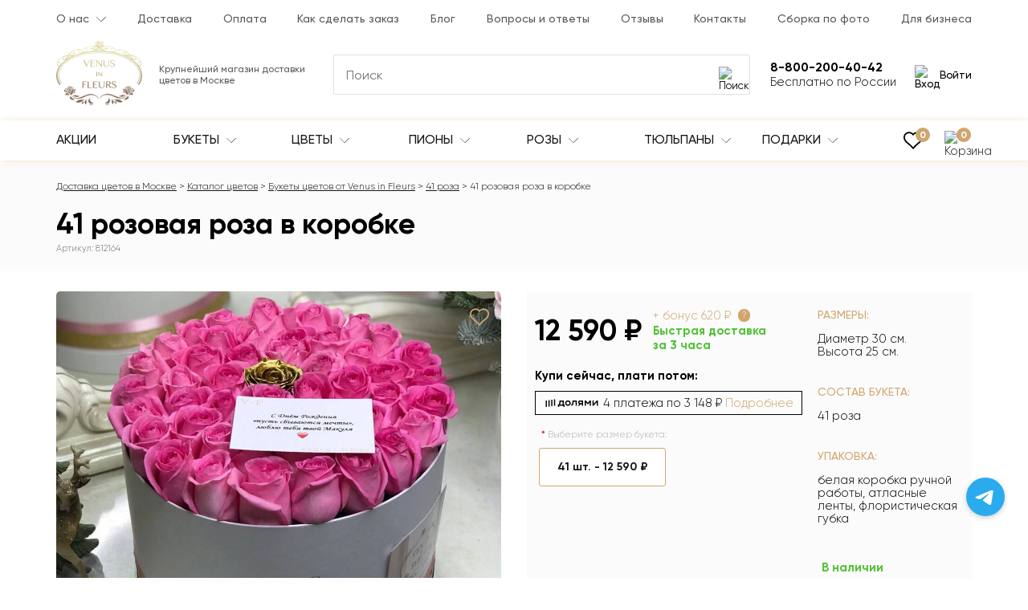

--- FILE ---
content_type: text/html; charset=utf-8
request_url: https://venusinfleurs.ru/41-rozovaya-roza-s-zolotoj-v-korobke
body_size: 54864
content:
<!DOCTYPE html>
<html dir="ltr" lang="ru">
<head>
<meta charset="UTF-8">
<meta property="og:image" content="https://venusinfleurs.ru/image/catalog/product/4520/4520_1.jpg">
<meta property="og:url" content="https://venusinfleurs.ru/41-rozovaya-roza-s-zolotoj-v-korobke">
<meta property="og:type" content="website">
<meta property="og:site_name" content="Venus in Fleurs - Доставка цветов по Москве">
<meta property="og:title" content="41 розовая роза в коробке (812164) за 12 590 руб. | Бесплатная доставка цветов по Москве">
<meta property="og:description" content="Эксклюзивные букеты 🌷 от Venus in Fleurs. Работаем 24/7, делаем фото перед отправкой. 🎁 Подарок к каждому заказу. ⏱ Сборка букета за час. Доставка до 2-х часов. 41 розовая роза в коробке (812164) за 12 590 руб. с гарантией качества.">
<meta property="og:image:type" content="image/jpeg">
<meta property="og:image:width" content="960">
<meta property="og:image:height" content="960">
<meta property="og:locale" content="RU">
<meta name="viewport" content="width=device-width, initial-scale=1.0, maximum-scale=2">
<meta name="http-equiv" content="Content-type: text/html; charset=UTF-8">
<meta http-equiv="X-UA-Compatible" content="IE=edge">
<title>41 розовая роза в коробке (812164) за 12 590 руб. | Бесплатная доставка цветов по Москве</title>

<meta name="robots" content="index,follow">

<base href="https://venusinfleurs.ru/">
<meta name="description" content="Эксклюзивные букеты 🌷 от Venus in Fleurs. Работаем 24/7, делаем фото перед отправкой. 🎁 Подарок к каждому заказу. ⏱ Сборка букета за час. Доставка до 2-х часов. 41 розовая роза в коробке (812164) за 12 590 руб. с гарантией качества.">
<meta name="yandex-verification" content="40264ffe57ae7572">
<meta name="google-site-verification" content="yA-WDBgMFAqDniLJQ5fZmX550C3N4EglEuH8LS-6kEU">

<link rel="preload" href="/catalog/view/theme/default/stylesheet/fonts/Gilroy/Gilroy-Regular.woff" as="font" type="font/woff" crossorigin>
<link rel="preload" href="/catalog/view/theme/default/stylesheet/fonts/Gilroy/Gilroy-Light.woff" as="font" type="font/woff" crossorigin>
<link rel="preload" href="/catalog/view/theme/default/stylesheet/fonts/Gilroy/Gilroy-Medium.woff" as="font" type="font/woff" crossorigin>
<link rel="preload" href="/catalog/view/theme/default/stylesheet/fonts/Gilroy/Gilroy-Bold.woff" as="font" type="font/woff" crossorigin>

<link rel="stylesheet" href="catalog/view/theme/default/stylesheet/stylesheet.css?v=15">
<link href="catalog/view/javascript/swiper/swiper-bundle.min.css" type="text/css" rel="stylesheet" media="screen">
<link href="catalog/view/javascript/swiper/swiper-custom.css" type="text/css" rel="stylesheet" media="screen">
<link href="catalog/view/theme/default/stylesheet/product.css" type="text/css" rel="stylesheet" media="screen">

<link href="https://venusinfleurs.ru/41-rozovaya-roza-s-zolotoj-v-korobke" rel="canonical">
<link href="https://venusinfleurs.ru/image/catalog/ico-min.png" rel="icon">
<link href="https://venusinfleurs.ru/41-rozovaya-roza-s-zolotoj-v-korobke" rel="alternate" hreflang="x-default">

<script src="catalog/view/javascript/jquery/jquery-2.1.1.min.js"></script>

<script type="application/ld+json">{"@context":"https:\/\/schema.org","@type":"BreadcrumbList","url":"https:\/\/venusinfleurs.ru\/","itemListElement":[{"@type":"ListItem","position":1,"name":"\u0414\u043e\u0441\u0442\u0430\u0432\u043a\u0430 \u0446\u0432\u0435\u0442\u043e\u0432 \u0432 \u041c\u043e\u0441\u043a\u0432\u0435","item":"https:\/\/venusinfleurs.ru\/"},{"@type":"ListItem","position":2,"name":"\u041a\u0430\u0442\u0430\u043b\u043e\u0433 \u0446\u0432\u0435\u0442\u043e\u0432","item":"https:\/\/venusinfleurs.ru\/katalog_cvetov\/"},{"@type":"ListItem","position":3,"name":"\u0411\u0443\u043a\u0435\u0442\u044b \u0446\u0432\u0435\u0442\u043e\u0432 \u043e\u0442 Venus in Fleurs","item":"https:\/\/venusinfleurs.ru\/bukety-cvetov\/"},{"@type":"ListItem","position":4,"name":"41 \u0440\u043e\u0437\u0430","item":"https:\/\/venusinfleurs.ru\/buket-iz-41-rozy\/"},{"@type":"ListItem","position":5,"name":"41 \u0440\u043e\u0437\u043e\u0432\u0430\u044f \u0440\u043e\u0437\u0430 \u0432 \u043a\u043e\u0440\u043e\u0431\u043a\u0435","item":"https:\/\/venusinfleurs.ru\/41-rozovaya-roza-s-zolotoj-v-korobke"}]}</script>
<script type="application/ld+json">{"@context":"https:\/\/schema.org","@type":"Product","name":"41 \u0440\u043e\u0437\u043e\u0432\u0430\u044f \u0440\u043e\u0437\u0430 \u0432 \u043a\u043e\u0440\u043e\u0431\u043a\u0435","image":"https:\/\/venusinfleurs.ru\/image\/catalog\/product\/4520\/4520_1.jpg","description":"41 \u0440\u043e\u0437\u0430 \u043d\u0435 \u0441\u043c\u043e\u0436\u0435\u0442 \u043e\u0441\u0442\u0430\u0432\u0438\u0442\u044c \u0435\u0435 \u0440\u0430\u0432\u043d\u043e\u0434\u0443\u0448\u043d\u043e\u0439, \u043a\u043e\u043c\u043f\u043e\u0437\u0438\u0446\u0438\u044f \u043d\u0430\u0434\u043e\u043b\u0433\u043e \u043e\u0441\u0442\u0430\u043d\u0435\u0442\u0441\u044f \u0432 \u043f\u0430\u043c\u044f\u0442\u0438, \u043f\u043e\u0434\u0430\u0440\u0438\u0442 \u044f\u0440\u043a\u0438\u0435 \u043f\u043e\u043b\u043e\u0436\u0438\u0442\u0435\u043b\u044c\u043d\u044b\u0435 \u044d\u043c\u043e\u0446\u0438\u0438.&nbsp;\u0420\u043e\u0437\u044b \u0432 \u0448\u043b\u044f\u043f\u043d\u043e\u0439 \u043a\u043e\u0440\u043e\u0431\u043a\u0435 \u0432\u0441\u0435\u0433\u0434\u0430 \u043e\u0441\u0442\u0430\u043d\u0443\u0442\u0441\u044f \u043a\u043b\u0430\u0441\u0441\u0438\u043a\u043e\u0439 \u0438 \u0430\u043b\u044c\u0442\u0435\u0440\u043d\u0430\u0442\u0438\u0432\u043e\u0439 \u0431\u0443\u043a\u0435\u0442\u0430\u043c.\u041f\u0440\u0435\u0438\u043c\u0443\u0449\u0435\u0441\u0442\u0432\u0430 \u0448\u043b\u044f\u043f\u043d\u044b\u0445 \u043a\u043e\u0440\u043e\u0431\u043e\u043a:1. \u0414\u0438\u0437\u0430\u0439\u043d \u043d\u0430\u0448\u0438\u0445 \u043a\u043e\u0440\u043e\u0431\u043e\u043a \u0434\u043e\u0431\u0430\u0432\u043b\u044f\u0435\u0442 \u0447\u0430\u0441\u0442\u0438\u0446\u0443 \u044d\u043b\u0435\u0433\u0430\u043d\u0442\u043d\u043e\u0441\u0442\u0438 \u0438 \u043f\u0440\u0435\u0441\u0442\u0438\u0436\u0430 \u043a \u0431\u0443\u043a\u0435\u0442\u0443 \u0438 \u043f\u043e\u043c\u043e\u0433\u0430\u0435\u0442 \u0441\u043e \u0432\u043a\u0443\u0441\u043e\u043c \u0432\u044b\u0440\u0430\u0437\u0438\u0442\u044c \u0441\u0430\u043c\u044b\u0435 \u0438\u0441\u043a\u0440\u0435\u043d\u043d\u0438\u0435 \u0447\u0443\u0432\u0441\u0442\u0432\u0430 \u0434\u0430\u0440\u044f\u0449\u0435\u0433\u043e.2. \u0426\u0432\u0435\u0442\u044b \u0443\u0436\u0435 \u043f\u0438\u0442\u0430\u044e\u0442\u0441\u044f \u0432\u043e\u0434\u043e\u0439 \u0437\u0430 \u0441\u0447\u0435\u0442 \u0444\u043b\u043e\u0440\u0438\u0441\u0442\u0438\u0447\u0435\u0441\u043a\u043e\u0439 \u0433\u0443\u0431\u043a\u0438, \u043a\u043e\u0442\u043e\u0440\u0430\u044f \u043d\u0430\u0445\u043e\u0434\u0438\u0442\u0441\u044f \u0432\u043d\u0443\u0442\u0440\u0438 \u0448\u043b\u044f\u043f\u043d\u043e\u0439 \u043a\u043e\u0440\u043e\u0431\u043a\u0438. \u0420\u0430\u0437 \u0432 \u0434\u0432\u0430 \u0434\u043d\u044f \u0434\u043e\u0431\u0430\u0432\u043b\u044f\u0439\u0442\u0435 \u0432\u043e\u0434\u0443 \u0432 \u0448\u043b\u044f\u043f\u043d\u0443\u044e \u043a\u043e\u0440\u043e\u0431\u043a\u0443 \u0438 \u0446\u0432\u0435\u0442\u044b \u0431\u0443\u0434\u0443\u0442 \u0412\u0430\u0441 \u0440\u0430\u0434\u043e\u0432\u0430\u0442\u044c \u043e\u0442 7 \u0434\u043e 14 \u0434\u043d\u0435\u0439.\u041e\u0441\u043d\u043e\u0432\u043d\u044b\u043c \u043e\u0442\u043b\u0438\u0447\u0438\u0435\u043c \u043d\u0430\u0448\u0435\u0439 \u043a\u043e\u043c\u043f\u0430\u043d\u0438\u0438 Venus in Fleurs \u044f\u0432\u043b\u044f\u0435\u0442\u0441\u044f \u0432\u044b\u0441\u043e\u043a\u043e\u0435 \u043a\u0430\u0447\u0435\u0441\u0442\u0432\u043e \u0446\u0432\u0435\u0442\u043e\u0432 \u0438 \u0448\u0438\u0440\u043e\u043a\u043e\u0435 \u0440\u0430\u0437\u043d\u043e\u043e\u0431\u0440\u0430\u0437\u0438\u0435 \u043a\u043e\u043c\u043f\u043e\u0437\u0438\u0446\u0438\u0439. \u041f\u0440\u043e\u0447\u0438\u0442\u0430\u0442\u044c \u043e\u0442\u0437\u044b\u0432\u044b \u043e \u0431\u0443\u043a\u0435\u0442\u0430\u0445 \u0412\u044b \u043c\u043e\u0436\u0435\u0442\u0435 \u043d\u0430 \u043d\u0430\u0448\u0435\u043c \u0441\u0430\u0439\u0442\u0435. \u0412\u0441\u0435 \u0441\u043a\u0440\u0438\u043d\u0448\u043e\u0442\u044b \u0434\u043e\u0441\u0442\u043e\u0432\u0435\u0440\u043d\u044b.\u0414\u043e\u0441\u0442\u0430\u0432\u043a\u0430 \u0446\u0432\u0435\u0442\u043e\u0432 \u043f\u043e \u041c\u043e\u0441\u043a\u0432\u0435 \u043e\u0441\u0443\u0449\u0435\u0441\u0442\u0432\u043b\u044f\u0435\u0442\u0441\u044f \u0431\u0435\u0441\u043f\u043b\u0430\u0442\u043d\u043e \u0432 5-\u0442\u0438 \u0447\u0430\u0441\u043e\u0432\u043e\u043c \u0438\u043d\u0442\u0435\u0440\u0432\u0430\u043b\u0435. \u041f\u043e\u0434\u0440\u043e\u0431\u043d\u044b\u0435 \u0443\u0441\u043b\u043e\u0432\u0438\u044f \u043f\u0440\u0438\u0432\u0435\u0434\u0435\u043d\u044b \u0432 \u0440\u0430\u0437\u0434\u0435\u043b\u0435 \u0414\u043e\u0441\u0442\u0430\u0432\u043a\u0430.\u041d\u0430\u0448\u0438 \u0444\u043b\u043e\u0440\u0438\u0441\u0442\u044b \u0440\u0430\u0431\u043e\u0442\u0430\u044e\u0442 \u0434\u043b\u044f \u0412\u0430\u0441 \u043a\u0440\u0443\u0433\u043b\u043e\u0441\u0443\u0442\u043e\u0447\u043d\u043e, \u0443 \u043d\u0430\u0441 \u043c\u043e\u0436\u043d\u043e \u043f\u0440\u0438\u043e\u0431\u0440\u0435\u0441\u0442\u0438 \u0446\u0432\u0435\u0442\u044b \u043f\u043e \u0432\u044b\u0433\u043e\u0434\u043d\u043e\u0439 \u0446\u0435\u043d\u0435, \u0434\u043b\u044f \u043f\u043e\u0441\u0442\u043e\u044f\u043d\u043d\u044b\u0445 \u043a\u043b\u0438\u0435\u043d\u0442\u043e\u0432 \u0434\u0435\u0439\u0441\u0442\u0432\u0443\u0435\u0442 \u0441\u0438\u0441\u0442\u0435\u043c\u0430 \u0441\u043a\u0438\u0434\u043e\u043a.","brand":{"@type":"Thing","name":"Venus in Fleurs"},"category":"41 \u0440\u043e\u0437\u0430","sku":"812164","offers":{"@type":"AggregateOffer","availability":"InStock","priceCurrency":"RUB","highPrice":12590,"lowPrice":12590,"offerCount":1,"offers":{"@type":"Offer","url":"https:\/\/venusinfleurs.ru\/41-rozovaya-roza-s-zolotoj-v-korobke","priceCurrency":"RUB","price":"12590","availability":"http:\/\/schema.org\/InStock","itemCondition":"https:\/\/schema.org\/NewCondition","seller":{"@type":"Organization","name":"Venus in Fleurs"},"shippingDetails":{"@type":"OfferShippingDetails","deliveryTime":{"@type":"ShippingDeliveryTime","businessDays":{"@type":"OpeningHoursSpecification","dayOfWeek":["https:\/\/schema.org\/Monday","https:\/\/schema.org\/Tuesday","https:\/\/schema.org\/Wednesday","https:\/\/schema.org\/Thursday","https:\/\/schema.org\/Friday","https:\/\/schema.org\/Saturday","https:\/\/schema.org\/Sunday"]},"cutoffTime":"19:00Z","transitTime":{"@type":"QuantitativeValue","minValue":2,"unitCode":"LH"}},"shippingRate":{"@type":"MonetaryAmount","minValue":0,"currency":"RUB"},"shippingSettingsLink":"https:\/\/venusinfleurs.ru\/dostavka"}}},"aggregateRating":{"@type":"AggregateRating","ratingValue":5,"bestRating":5,"worstRating":0,"ratingCount":174}}</script>
<script type="application/ld+json">{"@context":"https:\/\/schema.org","@type":"Organization","name":"Venus in Fleurs","url":"https:\/\/venusinfleurs.ru\/","logo":"https:\/\/venusinfleurs.ru\/image\/cache\/catalog\/logo_color-256x192.png"}</script>
<script type="application/ld+json">{"@context":"https:\/\/schema.org","@type":"WebSite","url":"https:\/\/venusinfleurs.ru\/","potentialAction":{"@type":"SearchAction","target":"https:\/\/venusinfleurs.ru\/search\/?search={search}","query-input":"required name=search"}}</script>

<!-- Yandex.Metrika counter -->
<script type="text/javascript" >
   (function(m,e,t,r,i,k,a){m[i]=m[i]||function(){(m[i].a=m[i].a||[]).push(arguments)};
   m[i].l=1*new Date();
   for (var j = 0; j < document.scripts.length; j++) {if (document.scripts[j].src === r) { return; }}
   k=e.createElement(t),a=e.getElementsByTagName(t)[0],k.async=1,k.src=r,a.parentNode.insertBefore(k,a)})
   (window, document, "script", "https://mc.yandex.ru/metrika/tag.js", "ym");

   ym(47034291, "init", {
        clickmap:true,
        trackLinks:true,
        accurateTrackBounce:true,
        webvisor:true,
        trackHash:true,
        ecommerce:"dataLayer"
   });
</script>
<!-- /Yandex.Metrika counter -->


<script>window.dataLayer = window.dataLayer || [];</script>
<meta name="yandex-verification" content="dda66b9c080c2a60" />
<meta name="test" content="dda66b9c080c2a60" />

<style>
	.populyarnye-cvety-na-1-sentyabrya-vybor-i-znachenie-1,
	.kakoj-buket-podarit-na-den-vospitatelya-1 
	{
		float: right;
		max-width: 290px !important;
		margin-left: 25px;
	}

	.populyarnye-cvety-na-1-sentyabrya-vybor-i-znachenie-2,
	.kakoj-buket-podarit-na-den-vospitatelya-2 
	{
		float: right;
		max-width: 420px !important;
		margin-left: 25px;
	}

	.populyarnye-cvety-na-1-sentyabrya-vybor-i-znachenie-3,
	.kakoj-buket-podarit-na-den-vospitatelya-3 
	{
		width: 50%;
	}

	.bukety-na-14-fevralya-2024 img {
		width: 50%;
	}

	/* .common-home #filter {
		display: none;
	} */

	@media (max-width: 768px) {
		.populyarnye-cvety-na-1-sentyabrya-vybor-i-znachenie-1,
		.kakoj-buket-podarit-na-den-vospitatelya-1 
		{
			float: unset;
    		max-width: 100% !important;
			margin: 0 auto;
		}
		.populyarnye-cvety-na-1-sentyabrya-vybor-i-znachenie-2,
		.kakoj-buket-podarit-na-den-vospitatelya-2 
		{
			float: unset;
    		max-width: 100% !important;
			margin: 0 auto;
		}
		.populyarnye-cvety-na-1-sentyabrya-vybor-i-znachenie-3,
		.kakoj-buket-podarit-na-den-vospitatelya-3 
		{
			width: 100%;
		}
		.bukety-na-14-fevralya-2024 img {
			width: 100%;
		}
	}


</style>


</head>
<body class="product-product-4520">
	<header class="header">
		<div class="header__top-menu">
			<div class="container">
				<div class="header__top-menu-wrap">
	<ul class="header__top-menu-list">
				<li class="header__top-menu-item header__top-menu-item-dropdown ">							
			<a class="header__top-menu-link" href="/about_us">О нас</a>
							<span class="header__top-menu-item-dropdown-toggle">
					<svg width="12" height="8" viewBox="0 0 12 8" fill="currentColor" xmlns="http://www.w3.org/2000/svg">
						<path d="M5.99681 7.13205C5.92758 7.13217 5.86114 7.10478 5.81213 7.05587L0.0732289 1.31698C-0.0268674 1.21337 -0.0239817 1.04822 0.0796363 0.948121C0.180735 0.850495 0.340992 0.850495 0.442067 0.948121L5.99679 6.50232L11.551 0.947608C11.6511 0.84399 11.8162 0.841129 11.9199 0.9412C12.0235 1.0413 12.0263 1.20642 11.9263 1.31006C11.9242 1.31224 11.922 1.31437 11.9199 1.31647L6.18099 7.05536C6.13218 7.10432 6.06593 7.13188 5.99681 7.13205Z"></path>
					</svg>
				</span>	
																	
				<ul class="header__top-menu-item-dropdown-list">
																		<li class="header__top-menu-item-dropdown-item "><a class="header__top-menu-link header__top-menu-link--dropdown" href="/garantiya-kachestva-cvetov">Гарантии</a></li>					
													<li class="header__top-menu-item-dropdown-item "><a class="header__top-menu-link header__top-menu-link--dropdown" href="/nasha-komanda">Наша команда</a></li>					
													<li class="header__top-menu-item-dropdown-item "><a class="header__top-menu-link header__top-menu-link--dropdown" href="/rekvizity">Реквизиты</a></li>					
							
						
				</ul>
					
										
		</li>
				<li class="header__top-menu-item  ">							
			<a class="header__top-menu-link" href="/dostavka-i-oplata">Доставка</a>
										
		</li>
				<li class="header__top-menu-item  ">							
			<a class="header__top-menu-link" href="/oplata">Оплата</a>
										
		</li>
				<li class="header__top-menu-item  ">							
			<a class="header__top-menu-link" href="/kak-sdelat-zakaz">Как сделать заказ</a>
										
		</li>
				<li class="header__top-menu-item  ">							
			<a class="header__top-menu-link" href="/blog/">Блог</a>
										
		</li>
				<li class="header__top-menu-item  ">							
			<a class="header__top-menu-link" href="/voprosy-i-otvety">Вопросы и ответы</a>
										
		</li>
				<li class="header__top-menu-item  ">							
			<a class="header__top-menu-link" href="/reviews/">Отзывы</a>
										
		</li>
				<li class="header__top-menu-item  ">							
			<a class="header__top-menu-link" href="/contact-us/">Контакты</a>
										
		</li>
				<li class="header__top-menu-item  ">							
			<a class="header__top-menu-link" href="/sborka-po-foto/">Сборка по фото</a>
										
		</li>
				<li class="header__top-menu-item  ">							
			<a class="header__top-menu-link" href="/business/">Для бизнеса</a>
										
		</li>
			</ul>					
</div>			</div>
		</div>
		<div class="header__main-block">
			<div class="container">
				<div class="header__main-block-wrap">
					<div class="header__logo-block">
						<div class="header__logo">
													<a href="https://venusinfleurs.ru/" aria-label="Venus in Fleurs"><img src="https://venusinfleurs.ru/image/cachewebp/catalog/logo_color-256x192.webp" title="Venus in Fleurs - Доставка цветов по Москве" alt="Venus in Fleurs - доставка цветов ручной работы Москва" class="" width="107" height="80"></a>
												</div>
					</div>
					<div class="header__middle-block">						
						<div class="header__shop-info">
							Крупнейший магазин доставки цветов в Москве
													</div>
						<div class="header__search-block">
	<div class="header__search-input-group">
		<input type="text" name="search" value="" placeholder="Поиск" class="header__search-input js_search-input" autocomplete="off" >
		<button type="button" class="header__search-button" aria-label="Поиск">
			<img src="/image/catalog/icon/search.svg" width="20" height="20" alt="Поиск" >									
		</button>
	</div>
	<div class="search-block__autocomplete">

	</div>
</div>					</div>
					<div class="header__action-block">
						<div class="header__search-toggle">
							<button type="button" class="header__search-toggle-button" aria-label="Поиск">	                            
								<img src="/image/catalog/icon/search.svg" width="24" height="36" alt="Поиск">
	                        </button>
						</div>
						<div class="header__wishlist-block">
							<a class="header__wishlist-block-link" href="https://venusinfleurs.ru/wishlist/">
								<img src="/image/catalog/icon/wish.svg" width="24" height="24" alt="Избранное">							
								<span class="header__wishlist-block-link-count wishlist-count element-count">0</span>
							</a>
						</div>
						<div class="header__contacts-block">
							<div class="header__contact-telephone-mobile js_contact-telephone-mobile">
								<img src="/image/catalog/icon/telephone.svg" width="34" height="34" alt="Контакты">									
							</div>
							<div class="header__contact-telephone">
								8-800-200-40-42								<span class="header__contact-telephone-dropdown-toggle">
									<img src="/image/catalog/icon/arrow_menu.svg" width="12" height="8" alt="Раскрыть">									
								</span>	
							</div>
							<span class="header__contact-info">Бесплатно по России</span>
							<div class="header__contacts-dropdown-block">
								<a class="header__contacts-item js_call_header-event" href="tel:88002004042" rel="nofollow">
									Пн. - Вс.: с 9 до 22
									<div class="header__contacts-val">8-800-200-40-42</div>
								</a>
								<a class="header__contacts-item js_call_header-event" href="tel:74950032151" rel="nofollow">
									Главный офис 
									<div class="header__contacts-val">+7-495-003-21-51</div>
								</a>
								<div class="header__contacts-item header__contacts-item--address">Написать в чат</div>
								<a class="header__contacts-item header__contacts-item--whatsapp" href="https://api.whatsapp.com/send?phone=79267805374&text=Здравствуйте%20👋,%20хочу%20цветы%20заказать%20🌹" rel="nofollow" target="_blank">
									WhatsApp
									<div class="header__contacts-val">+7-926-780-53-74</div>
								</a>
								<a class="header__contacts-item header__contacts-item--telegram" href="tg://resolve?domain=venusinfleurs_msk" rel="nofollow" target="_blank">
									Telegram
									<div class="header__contacts-val">@venusinfleurs_msk</div>
								</a>
								<a class="header__contacts-item header__contacts-item--instagram" href="https://www.instagram.com/venusinfleurs_msk" rel="nofollow" target="_blank">
									Instagram
									<div class="header__contacts-val">@venusinfleurs_msk</div>
								</a>
																<div class="header__contacts-item header__contacts-item--email">
									Рабочая почта 
									<div class="header__contacts-val">
										<a href="mailto:msk@venusinfleurs.ru">msk@venusinfleurs.ru</a>										
									</div>
								</div>
								<div class="header__contacts-item header__contacts-item--address">
									Адрес 
									<div class="header__contacts-val">г. Москва, Кировоградкая улица, 
д. 38, корп. 1</div>
								</div>
							</div>
						</div>
						<div class="header__account-block">
															<button type="button" class="header__login-button js-modal-login">
									<img src="/image/catalog/icon/login.svg" width="24" height="24" alt="Вход">									
									Войти
								</button>
													</div>
						<div class="header__top-menu-toggle">
							<button type="button" class="header__top-menu-toggle-button" aria-label="Меню">
	                            <span class="top-menu-button__burger">
	                                <span class="top-menu-button__burger-line"></span>
	                                <span class="top-menu-button__burger-line"></span>
	                                <span class="top-menu-button__burger-line"></span>
	                            </span>
	                        </button>
						</div>
					</div>
				</div>
			</div>
					</div>
		<div class="header__main-menu-block-wrap">
			<div class="header__main-menu-block">
				<div class="container header__main-menu-wrap">
					
						<div class="header__main-menu-navbar-wrap main-menu">
	<button type="button" class="main-menu__close js_main-menu__close"></button>
	<div class="main-menu__header">
		<div class="main-menu__title">Каталог</div>
	</div>
	<nav class="header__main-menu-navbar">
		<ul class="header__main-menu-list">
							<li class="header__main-menu-item header__main-menu-item-dropdown header__main-menu-item-hidden-mob ">
					<a class="header__main-menu-link" href="https://venusinfleurs.ru/katalog_cvetov/">
						Весь каталог											</a>
																
				</li>
							<li class="header__main-menu-item header__main-menu-item-dropdown  ">
					<a class="header__main-menu-link" href="actions/">
						Акции											</a>
																
				</li>
							<li class="header__main-menu-item header__main-menu-item-dropdown  ">
					<a class="header__main-menu-link" href="https://venusinfleurs.ru/katalog_cvetov/">
						Букеты													<span class="header__main-menu-item-dropdown-toggle header__main-menu-item-dropdown-toggle--desktop">
								<svg xmlns="http://www.w3.org/2000/svg" width="12" height="8" viewBox="0 0 12 8" fill="currentColor"><path d="M5.99681 7.13205C5.92758 7.13217 5.86114 7.10478 5.81213 7.05587L0.0732289 1.31698C-0.0268674 1.21337 -0.0239817 1.04822 0.0796363 0.948121C0.180735 0.850495 0.340992 0.850495 0.442067 0.948121L5.99679 6.50232L11.551 0.947608C11.6511 0.84399 11.8162 0.841129 11.9199 0.9412C12.0235 1.0413 12.0263 1.20642 11.9263 1.31006C11.9242 1.31224 11.922 1.31437 11.9199 1.31647L6.18099 7.05536C6.13218 7.10432 6.06593 7.13188 5.99681 7.13205Z"/></svg>
							</span>
											</a>
											<span class="header__main-menu-item-dropdown-toggle header__main-menu-item-dropdown-toggle--mobile">
							<img class="header__main-menu-item-dropdown-toggle-icon" src="/image/catalog/icon/arrow_menu_mobile.svg" alt="Раскрыть">
						</span>
															<div class="header__main-menu-item-dropdown-menu dropdown-menu-columns-4">
						<div class="header__main-menu-item-dropdown-menu-wrap">
															<ul class="header__main-menu-item-dropdown-menu-list">
																														<li class="header__main-menu-item-dropdown-menu-item header__main-menu-item-dropdown-menu-item--title ">												
																									<span class="header__main-menu-item-dropdown-menu-item-title">Композиции</span>
																							</li>
																					<li class="header__main-menu-item-dropdown-menu-item  ">												
																									<a class="header__main-menu-item-dropdown-menu-item-title header__main-menu-item-dropdown-menu-item-title--link" href="https://venusinfleurs.ru/avtorskie-bukety/">Авторские <sup class="header__main-menu-item-dropdown-menu-item-count">242</sup></a>
																							</li>
																					<li class="header__main-menu-item-dropdown-menu-item  ">												
																									<a class="header__main-menu-item-dropdown-menu-item-title header__main-menu-item-dropdown-menu-item-title--link" href="https://venusinfleurs.ru/populyarnye-bukety/">Популярные <sup class="header__main-menu-item-dropdown-menu-item-count">384</sup></a>
																							</li>
																					<li class="header__main-menu-item-dropdown-menu-item  ">												
																									<a class="header__main-menu-item-dropdown-menu-item-title header__main-menu-item-dropdown-menu-item-title--link" href="https://venusinfleurs.ru/bukety-v-teatr/">Букеты в театр <sup class="header__main-menu-item-dropdown-menu-item-count">96</sup></a>
																							</li>
																					<li class="header__main-menu-item-dropdown-menu-item  ">												
																									<a class="header__main-menu-item-dropdown-menu-item-title header__main-menu-item-dropdown-menu-item-title--link" href="https://venusinfleurs.ru/cvety-s-shokoladom/">Цветы с шоколадом <sup class="header__main-menu-item-dropdown-menu-item-count">126</sup></a>
																							</li>
																					<li class="header__main-menu-item-dropdown-menu-item  ">												
																									<a class="header__main-menu-item-dropdown-menu-item-title header__main-menu-item-dropdown-menu-item-title--link" href="https://venusinfleurs.ru/vip-bukety/">VIP букеты <sup class="header__main-menu-item-dropdown-menu-item-count">279</sup></a>
																							</li>
																					<li class="header__main-menu-item-dropdown-menu-item  ">												
																									<a class="header__main-menu-item-dropdown-menu-item-title header__main-menu-item-dropdown-menu-item-title--link" href="https://venusinfleurs.ru/detskie-bukety1/">Детские букеты <sup class="header__main-menu-item-dropdown-menu-item-count">68</sup></a>
																							</li>
																					<li class="header__main-menu-item-dropdown-menu-item  ">												
																									<a class="header__main-menu-item-dropdown-menu-item-title header__main-menu-item-dropdown-menu-item-title--link" href="https://venusinfleurs.ru/tsvetochnye-sety/">Подарочные наборы <sup class="header__main-menu-item-dropdown-menu-item-count">76</sup></a>
																							</li>
																					<li class="header__main-menu-item-dropdown-menu-item  ">												
																									<a class="header__main-menu-item-dropdown-menu-item-title header__main-menu-item-dropdown-menu-item-title--link" href="https://venusinfleurs.ru/bukety-dlya-instagram/">Insta букеты <sup class="header__main-menu-item-dropdown-menu-item-count">285</sup></a>
																							</li>
																					<li class="header__main-menu-item-dropdown-menu-item  ">												
																									<a class="header__main-menu-item-dropdown-menu-item-title header__main-menu-item-dropdown-menu-item-title--link" href="https://venusinfleurs.ru/buket-nevesty/">Свадебные букеты <sup class="header__main-menu-item-dropdown-menu-item-count">100</sup></a>
																							</li>
																					<li class="header__main-menu-item-dropdown-menu-item  ">												
																									<a class="header__main-menu-item-dropdown-menu-item-title header__main-menu-item-dropdown-menu-item-title--link" href="https://venusinfleurs.ru/miksy/">Миксы <sup class="header__main-menu-item-dropdown-menu-item-count">931</sup></a>
																							</li>
																					<li class="header__main-menu-item-dropdown-menu-item  ">												
																									<a class="header__main-menu-item-dropdown-menu-item-title header__main-menu-item-dropdown-menu-item-title--link" href="https://venusinfleurs.ru/bukety-s-logotipom/">Букеты с логотипом <sup class="header__main-menu-item-dropdown-menu-item-count">33</sup></a>
																							</li>
																					<li class="header__main-menu-item-dropdown-menu-item  ">												
																									<a class="header__main-menu-item-dropdown-menu-item-title header__main-menu-item-dropdown-menu-item-title--link" href="https://venusinfleurs.ru/biznes-bukety/">Бизнес-букеты <sup class="header__main-menu-item-dropdown-menu-item-count">241</sup></a>
																							</li>
																					<li class="header__main-menu-item-dropdown-menu-item  ">												
																									<a class="header__main-menu-item-dropdown-menu-item-title header__main-menu-item-dropdown-menu-item-title--link" href="https://venusinfleurs.ru/monobukety/">Монобукеты <sup class="header__main-menu-item-dropdown-menu-item-count">677</sup></a>
																							</li>
																					<li class="header__main-menu-item-dropdown-menu-item  ">												
																									<a class="header__main-menu-item-dropdown-menu-item-title header__main-menu-item-dropdown-menu-item-title--link" href="https://venusinfleurs.ru/serdca-iz-roz/">Сердца <sup class="header__main-menu-item-dropdown-menu-item-count">188</sup></a>
																							</li>
																											</ul>
															<ul class="header__main-menu-item-dropdown-menu-list">
																														<li class="header__main-menu-item-dropdown-menu-item header__main-menu-item-dropdown-menu-item--title ">												
																									<span class="header__main-menu-item-dropdown-menu-item-title">По цвету</span>
																							</li>
																					<li class="header__main-menu-item-dropdown-menu-item  ">												
																									<a class="header__main-menu-item-dropdown-menu-item-title header__main-menu-item-dropdown-menu-item-title--link" href="https://venusinfleurs.ru/belye-bukety/">Белые <sup class="header__main-menu-item-dropdown-menu-item-count">331</sup></a>
																							</li>
																					<li class="header__main-menu-item-dropdown-menu-item  ">												
																									<a class="header__main-menu-item-dropdown-menu-item-title header__main-menu-item-dropdown-menu-item-title--link" href="https://venusinfleurs.ru/birjuzovye-bukety/">Бирюзовые <sup class="header__main-menu-item-dropdown-menu-item-count">56</sup></a>
																							</li>
																					<li class="header__main-menu-item-dropdown-menu-item  ">												
																									<a class="header__main-menu-item-dropdown-menu-item-title header__main-menu-item-dropdown-menu-item-title--link" href="https://venusinfleurs.ru/golubye-bukety/">Голубые <sup class="header__main-menu-item-dropdown-menu-item-count">54</sup></a>
																							</li>
																					<li class="header__main-menu-item-dropdown-menu-item  ">												
																									<a class="header__main-menu-item-dropdown-menu-item-title header__main-menu-item-dropdown-menu-item-title--link" href="https://venusinfleurs.ru/zheltye-bukety/">Желтые <sup class="header__main-menu-item-dropdown-menu-item-count">115</sup></a>
																							</li>
																					<li class="header__main-menu-item-dropdown-menu-item  ">												
																									<a class="header__main-menu-item-dropdown-menu-item-title header__main-menu-item-dropdown-menu-item-title--link" href="https://venusinfleurs.ru/zelenye-bukety/">Зеленые <sup class="header__main-menu-item-dropdown-menu-item-count">41</sup></a>
																							</li>
																					<li class="header__main-menu-item-dropdown-menu-item  ">												
																									<a class="header__main-menu-item-dropdown-menu-item-title header__main-menu-item-dropdown-menu-item-title--link" href="https://venusinfleurs.ru/zolotye-bukety/">Золотые <sup class="header__main-menu-item-dropdown-menu-item-count">60</sup></a>
																							</li>
																					<li class="header__main-menu-item-dropdown-menu-item  ">												
																									<a class="header__main-menu-item-dropdown-menu-item-title header__main-menu-item-dropdown-menu-item-title--link" href="https://venusinfleurs.ru/kofejnye-bukety/">Кофейные <sup class="header__main-menu-item-dropdown-menu-item-count">44</sup></a>
																							</li>
																					<li class="header__main-menu-item-dropdown-menu-item  ">												
																									<a class="header__main-menu-item-dropdown-menu-item-title header__main-menu-item-dropdown-menu-item-title--link" href="https://venusinfleurs.ru/krasnye-bukety/">Красные <sup class="header__main-menu-item-dropdown-menu-item-count">144</sup></a>
																							</li>
																					<li class="header__main-menu-item-dropdown-menu-item  ">												
																									<a class="header__main-menu-item-dropdown-menu-item-title header__main-menu-item-dropdown-menu-item-title--link" href="https://venusinfleurs.ru/malinovye-bukety/">Малиновые <sup class="header__main-menu-item-dropdown-menu-item-count">50</sup></a>
																							</li>
																					<li class="header__main-menu-item-dropdown-menu-item  ">												
																									<a class="header__main-menu-item-dropdown-menu-item-title header__main-menu-item-dropdown-menu-item-title--link" href="https://venusinfleurs.ru/oranzhevye-bukety/">Коралловые <sup class="header__main-menu-item-dropdown-menu-item-count">54</sup></a>
																							</li>
																					<li class="header__main-menu-item-dropdown-menu-item  ">												
																									<a class="header__main-menu-item-dropdown-menu-item-title header__main-menu-item-dropdown-menu-item-title--link" href="https://venusinfleurs.ru/raduzhnye-bukety/">Радужные <sup class="header__main-menu-item-dropdown-menu-item-count">14</sup></a>
																							</li>
																					<li class="header__main-menu-item-dropdown-menu-item  ">												
																									<a class="header__main-menu-item-dropdown-menu-item-title header__main-menu-item-dropdown-menu-item-title--link" href="https://venusinfleurs.ru/rozovye-bukety/">Розовые <sup class="header__main-menu-item-dropdown-menu-item-count">317</sup></a>
																							</li>
																					<li class="header__main-menu-item-dropdown-menu-item  ">												
																									<a class="header__main-menu-item-dropdown-menu-item-title header__main-menu-item-dropdown-menu-item-title--link" href="https://venusinfleurs.ru/serebrjanye-bukety/">Серебряные <sup class="header__main-menu-item-dropdown-menu-item-count">26</sup></a>
																							</li>
																					<li class="header__main-menu-item-dropdown-menu-item  ">												
																									<a class="header__main-menu-item-dropdown-menu-item-title header__main-menu-item-dropdown-menu-item-title--link" href="https://venusinfleurs.ru/sinie-bukety/">Синие <sup class="header__main-menu-item-dropdown-menu-item-count">81</sup></a>
																							</li>
																					<li class="header__main-menu-item-dropdown-menu-item  ">												
																									<a class="header__main-menu-item-dropdown-menu-item-title header__main-menu-item-dropdown-menu-item-title--link" href="https://venusinfleurs.ru/fioletovye-bukety/">Фиолетовые <sup class="header__main-menu-item-dropdown-menu-item-count">112</sup></a>
																							</li>
																					<li class="header__main-menu-item-dropdown-menu-item  ">												
																									<a class="header__main-menu-item-dropdown-menu-item-title header__main-menu-item-dropdown-menu-item-title--link" href="https://venusinfleurs.ru/chernye-bukety/">Черные <sup class="header__main-menu-item-dropdown-menu-item-count">58</sup></a>
																							</li>
																											</ul>
															<ul class="header__main-menu-item-dropdown-menu-list">
																														<li class="header__main-menu-item-dropdown-menu-item header__main-menu-item-dropdown-menu-item--title ">												
																									<span class="header__main-menu-item-dropdown-menu-item-title">По типу упаковки</span>
																							</li>
																					<li class="header__main-menu-item-dropdown-menu-item  ">												
																									<a class="header__main-menu-item-dropdown-menu-item-title header__main-menu-item-dropdown-menu-item-title--link" href="https://venusinfleurs.ru/serdca-iz-roz/">Сердца <sup class="header__main-menu-item-dropdown-menu-item-count">188</sup></a>
																							</li>
																					<li class="header__main-menu-item-dropdown-menu-item  ">												
																									<a class="header__main-menu-item-dropdown-menu-item-title header__main-menu-item-dropdown-menu-item-title--link" href="https://venusinfleurs.ru/cvety-v-korobke/">В коробке <sup class="header__main-menu-item-dropdown-menu-item-count">509</sup></a>
																							</li>
																					<li class="header__main-menu-item-dropdown-menu-item  ">												
																									<a class="header__main-menu-item-dropdown-menu-item-title header__main-menu-item-dropdown-menu-item-title--link" href="https://venusinfleurs.ru/bukety-v-korzine/">Корзины с цветами <sup class="header__main-menu-item-dropdown-menu-item-count">169</sup></a>
																							</li>
																					<li class="header__main-menu-item-dropdown-menu-item  ">												
																									<a class="header__main-menu-item-dropdown-menu-item-title header__main-menu-item-dropdown-menu-item-title--link" href="https://venusinfleurs.ru/bukety-v-yashchike/">Букеты в кашпо <sup class="header__main-menu-item-dropdown-menu-item-count">35</sup></a>
																							</li>
																											</ul>
															<ul class="header__main-menu-item-dropdown-menu-list">
																														<li class="header__main-menu-item-dropdown-menu-item header__main-menu-item-dropdown-menu-item--title ">												
																									<span class="header__main-menu-item-dropdown-menu-item-title">По сезону</span>
																							</li>
																					<li class="header__main-menu-item-dropdown-menu-item  ">												
																									<a class="header__main-menu-item-dropdown-menu-item-title header__main-menu-item-dropdown-menu-item-title--link" href="https://venusinfleurs.ru/zimnie-bukety/">Зимние <sup class="header__main-menu-item-dropdown-menu-item-count">203</sup></a>
																							</li>
																					<li class="header__main-menu-item-dropdown-menu-item  ">												
																									<a class="header__main-menu-item-dropdown-menu-item-title header__main-menu-item-dropdown-menu-item-title--link" href="https://venusinfleurs.ru/vesennie-bukety/">Весенние <sup class="header__main-menu-item-dropdown-menu-item-count">298</sup></a>
																							</li>
																					<li class="header__main-menu-item-dropdown-menu-item  ">												
																									<a class="header__main-menu-item-dropdown-menu-item-title header__main-menu-item-dropdown-menu-item-title--link" href="https://venusinfleurs.ru/letnie-bukety/">Летние <sup class="header__main-menu-item-dropdown-menu-item-count">258</sup></a>
																							</li>
																					<li class="header__main-menu-item-dropdown-menu-item  ">												
																									<a class="header__main-menu-item-dropdown-menu-item-title header__main-menu-item-dropdown-menu-item-title--link" href="https://venusinfleurs.ru/osennie-bukety/">Осенние <sup class="header__main-menu-item-dropdown-menu-item-count">177</sup></a>
																							</li>
																											</ul>
														
						</div>	
					</div>
											
				</li>
							<li class="header__main-menu-item header__main-menu-item-dropdown  ">
					<a class="header__main-menu-link" href="https://venusinfleurs.ru/tsvety/">
						Цветы													<span class="header__main-menu-item-dropdown-toggle header__main-menu-item-dropdown-toggle--desktop">
								<svg xmlns="http://www.w3.org/2000/svg" width="12" height="8" viewBox="0 0 12 8" fill="currentColor"><path d="M5.99681 7.13205C5.92758 7.13217 5.86114 7.10478 5.81213 7.05587L0.0732289 1.31698C-0.0268674 1.21337 -0.0239817 1.04822 0.0796363 0.948121C0.180735 0.850495 0.340992 0.850495 0.442067 0.948121L5.99679 6.50232L11.551 0.947608C11.6511 0.84399 11.8162 0.841129 11.9199 0.9412C12.0235 1.0413 12.0263 1.20642 11.9263 1.31006C11.9242 1.31224 11.922 1.31437 11.9199 1.31647L6.18099 7.05536C6.13218 7.10432 6.06593 7.13188 5.99681 7.13205Z"/></svg>
							</span>
											</a>
											<span class="header__main-menu-item-dropdown-toggle header__main-menu-item-dropdown-toggle--mobile">
							<img class="header__main-menu-item-dropdown-toggle-icon" src="/image/catalog/icon/arrow_menu_mobile.svg" alt="Раскрыть">
						</span>
															<div class="header__main-menu-item-dropdown-menu dropdown-menu-columns-4">
						<div class="header__main-menu-item-dropdown-menu-wrap">
															<ul class="header__main-menu-item-dropdown-menu-list">
																														<li class="header__main-menu-item-dropdown-menu-item  ">												
																									<a class="header__main-menu-item-dropdown-menu-item-title header__main-menu-item-dropdown-menu-item-title--link" href="https://venusinfleurs.ru/zimnie-bukety/">Сезонные предложения <sup class="header__main-menu-item-dropdown-menu-item-count">203</sup></a>
																							</li>
																					<li class="header__main-menu-item-dropdown-menu-item  ">												
																									<a class="header__main-menu-item-dropdown-menu-item-title header__main-menu-item-dropdown-menu-item-title--link" href="https://venusinfleurs.ru/alstromerija/">Альстромерия <sup class="header__main-menu-item-dropdown-menu-item-count">75</sup></a>
																							</li>
																					<li class="header__main-menu-item-dropdown-menu-item  ">												
																									<a class="header__main-menu-item-dropdown-menu-item-title header__main-menu-item-dropdown-menu-item-title--link" href="https://venusinfleurs.ru/amarillis/">Амариллис <sup class="header__main-menu-item-dropdown-menu-item-count">10</sup></a>
																							</li>
																					<li class="header__main-menu-item-dropdown-menu-item  ">												
																									<a class="header__main-menu-item-dropdown-menu-item-title header__main-menu-item-dropdown-menu-item-title--link" href="https://venusinfleurs.ru/antirrinum/">Антирринум <sup class="header__main-menu-item-dropdown-menu-item-count">10</sup></a>
																							</li>
																					<li class="header__main-menu-item-dropdown-menu-item  ">												
																									<a class="header__main-menu-item-dropdown-menu-item-title header__main-menu-item-dropdown-menu-item-title--link" href="https://venusinfleurs.ru/gvozdiki/">Гвоздики <sup class="header__main-menu-item-dropdown-menu-item-count">132</sup></a>
																							</li>
																					<li class="header__main-menu-item-dropdown-menu-item  ">												
																									<a class="header__main-menu-item-dropdown-menu-item-title header__main-menu-item-dropdown-menu-item-title--link" href="https://venusinfleurs.ru/gerbery/">Герберы <sup class="header__main-menu-item-dropdown-menu-item-count">66</sup></a>
																							</li>
																					<li class="header__main-menu-item-dropdown-menu-item  ">												
																									<a class="header__main-menu-item-dropdown-menu-item-title header__main-menu-item-dropdown-menu-item-title--link" href="https://venusinfleurs.ru/giatsinty/">Гиацинты <sup class="header__main-menu-item-dropdown-menu-item-count">44</sup></a>
																							</li>
																					<li class="header__main-menu-item-dropdown-menu-item  ">												
																									<a class="header__main-menu-item-dropdown-menu-item-title header__main-menu-item-dropdown-menu-item-title--link" href="https://venusinfleurs.ru/gipsofila/">Гипсофила <sup class="header__main-menu-item-dropdown-menu-item-count">44</sup></a>
																							</li>
																					<li class="header__main-menu-item-dropdown-menu-item  ">												
																									<a class="header__main-menu-item-dropdown-menu-item-title header__main-menu-item-dropdown-menu-item-title--link" href="https://venusinfleurs.ru/gladiolusy/">Гладиолусы <sup class="header__main-menu-item-dropdown-menu-item-count">21</sup></a>
																							</li>
																					<li class="header__main-menu-item-dropdown-menu-item  ">												
																									<a class="header__main-menu-item-dropdown-menu-item-title header__main-menu-item-dropdown-menu-item-title--link" href="https://venusinfleurs.ru/gortenzii/">Гортензии <sup class="header__main-menu-item-dropdown-menu-item-count">133</sup></a>
																							</li>
																											</ul>
															<ul class="header__main-menu-item-dropdown-menu-list">
																														<li class="header__main-menu-item-dropdown-menu-item  ">												
																									<a class="header__main-menu-item-dropdown-menu-item-title header__main-menu-item-dropdown-menu-item-title--link" href="https://venusinfleurs.ru/delfinium/">Дельфиниум <sup class="header__main-menu-item-dropdown-menu-item-count">31</sup></a>
																							</li>
																					<li class="header__main-menu-item-dropdown-menu-item  ">												
																									<a class="header__main-menu-item-dropdown-menu-item-title header__main-menu-item-dropdown-menu-item-title--link" href="https://venusinfleurs.ru/irisy/">Ирисы <sup class="header__main-menu-item-dropdown-menu-item-count">37</sup></a>
																							</li>
																					<li class="header__main-menu-item-dropdown-menu-item  ">												
																									<a class="header__main-menu-item-dropdown-menu-item-title header__main-menu-item-dropdown-menu-item-title--link" href="https://venusinfleurs.ru/kally/">Каллы <sup class="header__main-menu-item-dropdown-menu-item-count">79</sup></a>
																							</li>
																					<li class="header__main-menu-item-dropdown-menu-item  ">												
																									<a class="header__main-menu-item-dropdown-menu-item-title header__main-menu-item-dropdown-menu-item-title--link" href="https://venusinfleurs.ru/lavanda/">Лаванда <sup class="header__main-menu-item-dropdown-menu-item-count">11</sup></a>
																							</li>
																					<li class="header__main-menu-item-dropdown-menu-item  ">												
																									<a class="header__main-menu-item-dropdown-menu-item-title header__main-menu-item-dropdown-menu-item-title--link" href="https://venusinfleurs.ru/lilii/">Лилии <sup class="header__main-menu-item-dropdown-menu-item-count">32</sup></a>
																							</li>
																					<li class="header__main-menu-item-dropdown-menu-item  ">												
																									<a class="header__main-menu-item-dropdown-menu-item-title header__main-menu-item-dropdown-menu-item-title--link" href="https://venusinfleurs.ru/limonium/">Лимониум <sup class="header__main-menu-item-dropdown-menu-item-count">3</sup></a>
																							</li>
																					<li class="header__main-menu-item-dropdown-menu-item  ">												
																									<a class="header__main-menu-item-dropdown-menu-item-title header__main-menu-item-dropdown-menu-item-title--link" href="https://venusinfleurs.ru/lotos/">Лотос <sup class="header__main-menu-item-dropdown-menu-item-count">9</sup></a>
																							</li>
																					<li class="header__main-menu-item-dropdown-menu-item  ">												
																									<a class="header__main-menu-item-dropdown-menu-item-title header__main-menu-item-dropdown-menu-item-title--link" href="https://venusinfleurs.ru/mattioly/">Маттиолы <sup class="header__main-menu-item-dropdown-menu-item-count">73</sup></a>
																							</li>
																					<li class="header__main-menu-item-dropdown-menu-item  ">												
																									<a class="header__main-menu-item-dropdown-menu-item-title header__main-menu-item-dropdown-menu-item-title--link" href="https://venusinfleurs.ru/mimoza/">Мимоза <sup class="header__main-menu-item-dropdown-menu-item-count">32</sup></a>
																							</li>
																											</ul>
															<ul class="header__main-menu-item-dropdown-menu-list">
																														<li class="header__main-menu-item-dropdown-menu-item  ">												
																									<a class="header__main-menu-item-dropdown-menu-item-title header__main-menu-item-dropdown-menu-item-title--link" href="https://venusinfleurs.ru/nartsissy/">Нарциссы <sup class="header__main-menu-item-dropdown-menu-item-count">26</sup></a>
																							</li>
																					<li class="header__main-menu-item-dropdown-menu-item  ">												
																									<a class="header__main-menu-item-dropdown-menu-item-title header__main-menu-item-dropdown-menu-item-title--link" href="https://venusinfleurs.ru/orhidei/">Орхидеи <sup class="header__main-menu-item-dropdown-menu-item-count">207</sup></a>
																							</li>
																					<li class="header__main-menu-item-dropdown-menu-item  ">												
																									<a class="header__main-menu-item-dropdown-menu-item-title header__main-menu-item-dropdown-menu-item-title--link" href="https://venusinfleurs.ru/piony/">Пионы <sup class="header__main-menu-item-dropdown-menu-item-count">125</sup></a>
																							</li>
																					<li class="header__main-menu-item-dropdown-menu-item  ">												
																									<a class="header__main-menu-item-dropdown-menu-item-title header__main-menu-item-dropdown-menu-item-title--link" href="https://venusinfleurs.ru/podsolnukhi/">Подсолнухи <sup class="header__main-menu-item-dropdown-menu-item-count">30</sup></a>
																							</li>
																					<li class="header__main-menu-item-dropdown-menu-item  ">												
																									<a class="header__main-menu-item-dropdown-menu-item-title header__main-menu-item-dropdown-menu-item-title--link" href="https://venusinfleurs.ru/proteja/">Протея <sup class="header__main-menu-item-dropdown-menu-item-count">16</sup></a>
																							</li>
																					<li class="header__main-menu-item-dropdown-menu-item  ">												
																									<a class="header__main-menu-item-dropdown-menu-item-title header__main-menu-item-dropdown-menu-item-title--link" href="https://venusinfleurs.ru/ranunkulyusy/">Ранункулюсы <sup class="header__main-menu-item-dropdown-menu-item-count">49</sup></a>
																							</li>
																					<li class="header__main-menu-item-dropdown-menu-item  ">												
																									<a class="header__main-menu-item-dropdown-menu-item-title header__main-menu-item-dropdown-menu-item-title--link" href="https://venusinfleurs.ru/rozy/">Розы <sup class="header__main-menu-item-dropdown-menu-item-count">479</sup></a>
																							</li>
																					<li class="header__main-menu-item-dropdown-menu-item  ">												
																									<a class="header__main-menu-item-dropdown-menu-item-title header__main-menu-item-dropdown-menu-item-title--link" href="https://venusinfleurs.ru/romashki/">Ромашки <sup class="header__main-menu-item-dropdown-menu-item-count">57</sup></a>
																							</li>
																					<li class="header__main-menu-item-dropdown-menu-item  ">												
																									<a class="header__main-menu-item-dropdown-menu-item-title header__main-menu-item-dropdown-menu-item-title--link" href="https://venusinfleurs.ru/siren/">Сирень <sup class="header__main-menu-item-dropdown-menu-item-count">22</sup></a>
																							</li>
																											</ul>
															<ul class="header__main-menu-item-dropdown-menu-list">
																														<li class="header__main-menu-item-dropdown-menu-item  ">												
																									<a class="header__main-menu-item-dropdown-menu-item-title header__main-menu-item-dropdown-menu-item-title--link" href="https://venusinfleurs.ru/statitsa/">Статица <sup class="header__main-menu-item-dropdown-menu-item-count">15</sup></a>
																							</li>
																					<li class="header__main-menu-item-dropdown-menu-item  ">												
																									<a class="header__main-menu-item-dropdown-menu-item-title header__main-menu-item-dropdown-menu-item-title--link" href="https://venusinfleurs.ru/suxotsvety/">Сухоцветы <sup class="header__main-menu-item-dropdown-menu-item-count">50</sup></a>
																							</li>
																					<li class="header__main-menu-item-dropdown-menu-item  ">												
																									<a class="header__main-menu-item-dropdown-menu-item-title header__main-menu-item-dropdown-menu-item-title--link" href="https://venusinfleurs.ru/tyulpany/">Тюльпаны <sup class="header__main-menu-item-dropdown-menu-item-count">121</sup></a>
																							</li>
																					<li class="header__main-menu-item-dropdown-menu-item  ">												
																									<a class="header__main-menu-item-dropdown-menu-item-title header__main-menu-item-dropdown-menu-item-title--link" href="https://venusinfleurs.ru/frezii/">Фрезии <sup class="header__main-menu-item-dropdown-menu-item-count">65</sup></a>
																							</li>
																					<li class="header__main-menu-item-dropdown-menu-item  ">												
																									<a class="header__main-menu-item-dropdown-menu-item-title header__main-menu-item-dropdown-menu-item-title--link" href="https://venusinfleurs.ru/khrizantemy/">Хризантемы <sup class="header__main-menu-item-dropdown-menu-item-count">125</sup></a>
																							</li>
																					<li class="header__main-menu-item-dropdown-menu-item  ">												
																									<a class="header__main-menu-item-dropdown-menu-item-title header__main-menu-item-dropdown-menu-item-title--link" href="https://venusinfleurs.ru/eustomy/">Эустома <sup class="header__main-menu-item-dropdown-menu-item-count">106</sup></a>
																							</li>
																											</ul>
														
						</div>	
					</div>
											
				</li>
							<li class="header__main-menu-item header__main-menu-item-dropdown  ">
					<a class="header__main-menu-link" href="https://venusinfleurs.ru/piony/">
						Пионы													<span class="header__main-menu-item-dropdown-toggle header__main-menu-item-dropdown-toggle--desktop">
								<svg xmlns="http://www.w3.org/2000/svg" width="12" height="8" viewBox="0 0 12 8" fill="currentColor"><path d="M5.99681 7.13205C5.92758 7.13217 5.86114 7.10478 5.81213 7.05587L0.0732289 1.31698C-0.0268674 1.21337 -0.0239817 1.04822 0.0796363 0.948121C0.180735 0.850495 0.340992 0.850495 0.442067 0.948121L5.99679 6.50232L11.551 0.947608C11.6511 0.84399 11.8162 0.841129 11.9199 0.9412C12.0235 1.0413 12.0263 1.20642 11.9263 1.31006C11.9242 1.31224 11.922 1.31437 11.9199 1.31647L6.18099 7.05536C6.13218 7.10432 6.06593 7.13188 5.99681 7.13205Z"/></svg>
							</span>
											</a>
											<span class="header__main-menu-item-dropdown-toggle header__main-menu-item-dropdown-toggle--mobile">
							<img class="header__main-menu-item-dropdown-toggle-icon" src="/image/catalog/icon/arrow_menu_mobile.svg" alt="Раскрыть">
						</span>
															<div class="header__main-menu-item-dropdown-menu dropdown-menu-columns-3">
						<div class="header__main-menu-item-dropdown-menu-wrap">
															<ul class="header__main-menu-item-dropdown-menu-list">
																														<li class="header__main-menu-item-dropdown-menu-item header__main-menu-item-dropdown-menu-item--title ">												
																									<span class="header__main-menu-item-dropdown-menu-item-title">По цвету</span>
																							</li>
																					<li class="header__main-menu-item-dropdown-menu-item  ">												
																									<a class="header__main-menu-item-dropdown-menu-item-title header__main-menu-item-dropdown-menu-item-title--link" href="https://venusinfleurs.ru/buket-belykh-pionov/">Белые пионы <sup class="header__main-menu-item-dropdown-menu-item-count">36</sup></a>
																							</li>
																					<li class="header__main-menu-item-dropdown-menu-item  ">												
																									<a class="header__main-menu-item-dropdown-menu-item-title header__main-menu-item-dropdown-menu-item-title--link" href="https://venusinfleurs.ru/buket-krasnykh-pionov/">Красные пионы <sup class="header__main-menu-item-dropdown-menu-item-count">9</sup></a>
																							</li>
																					<li class="header__main-menu-item-dropdown-menu-item  ">												
																									<a class="header__main-menu-item-dropdown-menu-item-title header__main-menu-item-dropdown-menu-item-title--link" href="https://venusinfleurs.ru/buket-rozovykh-pionov/">Розовые пионы <sup class="header__main-menu-item-dropdown-menu-item-count">59</sup></a>
																							</li>
																					<li class="header__main-menu-item-dropdown-menu-item  ">												
																									<a class="header__main-menu-item-dropdown-menu-item-title header__main-menu-item-dropdown-menu-item-title--link" href="https://venusinfleurs.ru/buket-korallovykh-pionov/">Коралловые пионы <sup class="header__main-menu-item-dropdown-menu-item-count">12</sup></a>
																							</li>
																					<li class="header__main-menu-item-dropdown-menu-item  ">												
																									<a class="header__main-menu-item-dropdown-menu-item-title header__main-menu-item-dropdown-menu-item-title--link" href="https://venusinfleurs.ru/buket-fioletovykh-pionov/">Фиолетовые пионы <sup class="header__main-menu-item-dropdown-menu-item-count">15</sup></a>
																							</li>
																					<li class="header__main-menu-item-dropdown-menu-item  ">												
																									<a class="header__main-menu-item-dropdown-menu-item-title header__main-menu-item-dropdown-menu-item-title--link" href="https://venusinfleurs.ru/piony-miks/">Пионы микс <sup class="header__main-menu-item-dropdown-menu-item-count">61</sup></a>
																							</li>
																											</ul>
															<ul class="header__main-menu-item-dropdown-menu-list">
																														<li class="header__main-menu-item-dropdown-menu-item header__main-menu-item-dropdown-menu-item--title ">												
																									<span class="header__main-menu-item-dropdown-menu-item-title">Букеты</span>
																							</li>
																					<li class="header__main-menu-item-dropdown-menu-item  ">												
																									<a class="header__main-menu-item-dropdown-menu-item-title header__main-menu-item-dropdown-menu-item-title--link" href="https://venusinfleurs.ru/9-pionov/">9 пионов <sup class="header__main-menu-item-dropdown-menu-item-count">15</sup></a>
																							</li>
																					<li class="header__main-menu-item-dropdown-menu-item  ">												
																									<a class="header__main-menu-item-dropdown-menu-item-title header__main-menu-item-dropdown-menu-item-title--link" href="https://venusinfleurs.ru/19-pionov/">19 пионов <sup class="header__main-menu-item-dropdown-menu-item-count">24</sup></a>
																							</li>
																					<li class="header__main-menu-item-dropdown-menu-item  ">												
																									<a class="header__main-menu-item-dropdown-menu-item-title header__main-menu-item-dropdown-menu-item-title--link" href="https://venusinfleurs.ru/25-pionov/">25 пионов <sup class="header__main-menu-item-dropdown-menu-item-count">30</sup></a>
																							</li>
																					<li class="header__main-menu-item-dropdown-menu-item  ">												
																									<a class="header__main-menu-item-dropdown-menu-item-title header__main-menu-item-dropdown-menu-item-title--link" href="https://venusinfleurs.ru/51-pion/">51 пион <sup class="header__main-menu-item-dropdown-menu-item-count">21</sup></a>
																							</li>
																					<li class="header__main-menu-item-dropdown-menu-item  ">												
																									<a class="header__main-menu-item-dropdown-menu-item-title header__main-menu-item-dropdown-menu-item-title--link" href="https://venusinfleurs.ru/101-pion/">101 пион <sup class="header__main-menu-item-dropdown-menu-item-count">15</sup></a>
																							</li>
																											</ul>
															<ul class="header__main-menu-item-dropdown-menu-list">
																														<li class="header__main-menu-item-dropdown-menu-item header__main-menu-item-dropdown-menu-item--title ">												
																									<span class="header__main-menu-item-dropdown-menu-item-title">Композиции</span>
																							</li>
																					<li class="header__main-menu-item-dropdown-menu-item  ">												
																									<a class="header__main-menu-item-dropdown-menu-item-title header__main-menu-item-dropdown-menu-item-title--link" href="https://venusinfleurs.ru/piony-v-korobke/">Пионы в коробке <sup class="header__main-menu-item-dropdown-menu-item-count">43</sup></a>
																							</li>
																					<li class="header__main-menu-item-dropdown-menu-item  ">												
																									<a class="header__main-menu-item-dropdown-menu-item-title header__main-menu-item-dropdown-menu-item-title--link" href="https://venusinfleurs.ru/piony-v-korzine/">Пионы в корзине <sup class="header__main-menu-item-dropdown-menu-item-count">17</sup></a>
																							</li>
																											</ul>
														
						</div>	
					</div>
											
				</li>
							<li class="header__main-menu-item header__main-menu-item-dropdown  ">
					<a class="header__main-menu-link" href="https://venusinfleurs.ru/rozy/">
						Розы													<span class="header__main-menu-item-dropdown-toggle header__main-menu-item-dropdown-toggle--desktop">
								<svg xmlns="http://www.w3.org/2000/svg" width="12" height="8" viewBox="0 0 12 8" fill="currentColor"><path d="M5.99681 7.13205C5.92758 7.13217 5.86114 7.10478 5.81213 7.05587L0.0732289 1.31698C-0.0268674 1.21337 -0.0239817 1.04822 0.0796363 0.948121C0.180735 0.850495 0.340992 0.850495 0.442067 0.948121L5.99679 6.50232L11.551 0.947608C11.6511 0.84399 11.8162 0.841129 11.9199 0.9412C12.0235 1.0413 12.0263 1.20642 11.9263 1.31006C11.9242 1.31224 11.922 1.31437 11.9199 1.31647L6.18099 7.05536C6.13218 7.10432 6.06593 7.13188 5.99681 7.13205Z"/></svg>
							</span>
											</a>
											<span class="header__main-menu-item-dropdown-toggle header__main-menu-item-dropdown-toggle--mobile">
							<img class="header__main-menu-item-dropdown-toggle-icon" src="/image/catalog/icon/arrow_menu_mobile.svg" alt="Раскрыть">
						</span>
															<div class="header__main-menu-item-dropdown-menu dropdown-menu-columns-4">
						<div class="header__main-menu-item-dropdown-menu-wrap">
															<ul class="header__main-menu-item-dropdown-menu-list">
																														<li class="header__main-menu-item-dropdown-menu-item header__main-menu-item-dropdown-menu-item--title ">												
																									<span class="header__main-menu-item-dropdown-menu-item-title">Количество</span>
																							</li>
																					<li class="header__main-menu-item-dropdown-menu-item  ">												
																									<a class="header__main-menu-item-dropdown-menu-item-title header__main-menu-item-dropdown-menu-item-title--link" href="https://venusinfleurs.ru/5-roz/">5 роз <sup class="header__main-menu-item-dropdown-menu-item-count">6</sup></a>
																							</li>
																					<li class="header__main-menu-item-dropdown-menu-item  ">												
																									<a class="header__main-menu-item-dropdown-menu-item-title header__main-menu-item-dropdown-menu-item-title--link" href="https://venusinfleurs.ru/buket-iz-9-roz/">9 роз <sup class="header__main-menu-item-dropdown-menu-item-count">87</sup></a>
																							</li>
																					<li class="header__main-menu-item-dropdown-menu-item  ">												
																									<a class="header__main-menu-item-dropdown-menu-item-title header__main-menu-item-dropdown-menu-item-title--link" href="https://venusinfleurs.ru/buket-iz-19-roz/">19 роз <sup class="header__main-menu-item-dropdown-menu-item-count">106</sup></a>
																							</li>
																					<li class="header__main-menu-item-dropdown-menu-item  ">												
																									<a class="header__main-menu-item-dropdown-menu-item-title header__main-menu-item-dropdown-menu-item-title--link" href="https://venusinfleurs.ru/buket-iz-29-roz/">29 роз <sup class="header__main-menu-item-dropdown-menu-item-count">122</sup></a>
																							</li>
																					<li class="header__main-menu-item-dropdown-menu-item  ">												
																									<a class="header__main-menu-item-dropdown-menu-item-title header__main-menu-item-dropdown-menu-item-title--link" href="https://venusinfleurs.ru/buket-iz-51-rozy/">51 роза <sup class="header__main-menu-item-dropdown-menu-item-count">265</sup></a>
																							</li>
																					<li class="header__main-menu-item-dropdown-menu-item  ">												
																									<a class="header__main-menu-item-dropdown-menu-item-title header__main-menu-item-dropdown-menu-item-title--link" href="https://venusinfleurs.ru/buket-iz-101-rozy/">101 роза <sup class="header__main-menu-item-dropdown-menu-item-count">277</sup></a>
																							</li>
																					<li class="header__main-menu-item-dropdown-menu-item  ">												
																									<a class="header__main-menu-item-dropdown-menu-item-title header__main-menu-item-dropdown-menu-item-title--link" href="https://venusinfleurs.ru/buket-iz-151-rozy/">151 роза <sup class="header__main-menu-item-dropdown-menu-item-count">16</sup></a>
																							</li>
																					<li class="header__main-menu-item-dropdown-menu-item  ">												
																									<a class="header__main-menu-item-dropdown-menu-item-title header__main-menu-item-dropdown-menu-item-title--link" href="https://venusinfleurs.ru/buket-iz-201-rozy/">201 роза <sup class="header__main-menu-item-dropdown-menu-item-count">47</sup></a>
																							</li>
																					<li class="header__main-menu-item-dropdown-menu-item  ">												
																									<a class="header__main-menu-item-dropdown-menu-item-title header__main-menu-item-dropdown-menu-item-title--link" href="https://venusinfleurs.ru/buket-iz-251-rozy/">251 роза <sup class="header__main-menu-item-dropdown-menu-item-count">16</sup></a>
																							</li>
																					<li class="header__main-menu-item-dropdown-menu-item  ">												
																									<a class="header__main-menu-item-dropdown-menu-item-title header__main-menu-item-dropdown-menu-item-title--link" href="https://venusinfleurs.ru/buket-iz-301-rozy/">301 роза <sup class="header__main-menu-item-dropdown-menu-item-count">19</sup></a>
																							</li>
																					<li class="header__main-menu-item-dropdown-menu-item  ">												
																									<a class="header__main-menu-item-dropdown-menu-item-title header__main-menu-item-dropdown-menu-item-title--link" href="https://venusinfleurs.ru/buket-iz-501-rozy/">501 роза <sup class="header__main-menu-item-dropdown-menu-item-count">20</sup></a>
																							</li>
																					<li class="header__main-menu-item-dropdown-menu-item  ">												
																									<a class="header__main-menu-item-dropdown-menu-item-title header__main-menu-item-dropdown-menu-item-title--link" href="https://venusinfleurs.ru/buket-iz-1001-rozy/">1001 роза <sup class="header__main-menu-item-dropdown-menu-item-count">11</sup></a>
																							</li>
																											</ul>
															<ul class="header__main-menu-item-dropdown-menu-list">
																														<li class="header__main-menu-item-dropdown-menu-item header__main-menu-item-dropdown-menu-item--title ">												
																									<span class="header__main-menu-item-dropdown-menu-item-title">Композиции</span>
																							</li>
																					<li class="header__main-menu-item-dropdown-menu-item  ">												
																									<a class="header__main-menu-item-dropdown-menu-item-title header__main-menu-item-dropdown-menu-item-title--link" href="https://venusinfleurs.ru/rozy-pod-lentu/">Букеты из роз <sup class="header__main-menu-item-dropdown-menu-item-count">163</sup></a>
																							</li>
																					<li class="header__main-menu-item-dropdown-menu-item  ">												
																									<a class="header__main-menu-item-dropdown-menu-item-title header__main-menu-item-dropdown-menu-item-title--link" href="https://venusinfleurs.ru/rozy-v-korobke/">В коробке <sup class="header__main-menu-item-dropdown-menu-item-count">497</sup></a>
																							</li>
																					<li class="header__main-menu-item-dropdown-menu-item  ">												
																									<a class="header__main-menu-item-dropdown-menu-item-title header__main-menu-item-dropdown-menu-item-title--link" href="https://venusinfleurs.ru/rozy-v-korzine/">В корзине <sup class="header__main-menu-item-dropdown-menu-item-count">44</sup></a>
																							</li>
																					<li class="header__main-menu-item-dropdown-menu-item  ">												
																									<a class="header__main-menu-item-dropdown-menu-item-title header__main-menu-item-dropdown-menu-item-title--link" href="https://venusinfleurs.ru/rozy-s-forme-shara/">В форме шара <sup class="header__main-menu-item-dropdown-menu-item-count">69</sup></a>
																							</li>
																					<li class="header__main-menu-item-dropdown-menu-item  ">												
																									<a class="header__main-menu-item-dropdown-menu-item-title header__main-menu-item-dropdown-menu-item-title--link" href="https://venusinfleurs.ru/rozy-s-datoi/">С датой <sup class="header__main-menu-item-dropdown-menu-item-count">37</sup></a>
																							</li>
																					<li class="header__main-menu-item-dropdown-menu-item  ">												
																									<a class="header__main-menu-item-dropdown-menu-item-title header__main-menu-item-dropdown-menu-item-title--link" href="https://venusinfleurs.ru/rozy-s-imenem/">С именем <sup class="header__main-menu-item-dropdown-menu-item-count">60</sup></a>
																							</li>
																					<li class="header__main-menu-item-dropdown-menu-item  ">												
																									<a class="header__main-menu-item-dropdown-menu-item-title header__main-menu-item-dropdown-menu-item-title--link" href="https://venusinfleurs.ru/serdca-iz-roz/">Сердца <sup class="header__main-menu-item-dropdown-menu-item-count">188</sup></a>
																							</li>
																											</ul>
															<ul class="header__main-menu-item-dropdown-menu-list">
																														<li class="header__main-menu-item-dropdown-menu-item header__main-menu-item-dropdown-menu-item--title ">												
																									<span class="header__main-menu-item-dropdown-menu-item-title">По цвету</span>
																							</li>
																					<li class="header__main-menu-item-dropdown-menu-item  ">												
																									<a class="header__main-menu-item-dropdown-menu-item-title header__main-menu-item-dropdown-menu-item-title--link" href="https://venusinfleurs.ru/belye-rozy/">Белые <sup class="header__main-menu-item-dropdown-menu-item-count">201</sup></a>
																							</li>
																					<li class="header__main-menu-item-dropdown-menu-item  ">												
																									<a class="header__main-menu-item-dropdown-menu-item-title header__main-menu-item-dropdown-menu-item-title--link" href="https://venusinfleurs.ru/biryuzovye-rozy/">Бирюзовые <sup class="header__main-menu-item-dropdown-menu-item-count">55</sup></a>
																							</li>
																					<li class="header__main-menu-item-dropdown-menu-item  ">												
																									<a class="header__main-menu-item-dropdown-menu-item-title header__main-menu-item-dropdown-menu-item-title--link" href="https://venusinfleurs.ru/golubye-rozy/">Голубые <sup class="header__main-menu-item-dropdown-menu-item-count">36</sup></a>
																							</li>
																					<li class="header__main-menu-item-dropdown-menu-item  ">												
																									<a class="header__main-menu-item-dropdown-menu-item-title header__main-menu-item-dropdown-menu-item-title--link" href="https://venusinfleurs.ru/zheltye-rozy/">Желтые <sup class="header__main-menu-item-dropdown-menu-item-count">30</sup></a>
																							</li>
																					<li class="header__main-menu-item-dropdown-menu-item  ">												
																									<a class="header__main-menu-item-dropdown-menu-item-title header__main-menu-item-dropdown-menu-item-title--link" href="https://venusinfleurs.ru/zelenye-rozy/">Зеленые <sup class="header__main-menu-item-dropdown-menu-item-count">22</sup></a>
																							</li>
																					<li class="header__main-menu-item-dropdown-menu-item  ">												
																									<a class="header__main-menu-item-dropdown-menu-item-title header__main-menu-item-dropdown-menu-item-title--link" href="https://venusinfleurs.ru/zolotye-rozy/">Золотые <sup class="header__main-menu-item-dropdown-menu-item-count">92</sup></a>
																							</li>
																					<li class="header__main-menu-item-dropdown-menu-item  ">												
																									<a class="header__main-menu-item-dropdown-menu-item-title header__main-menu-item-dropdown-menu-item-title--link" href="https://venusinfleurs.ru/korallovye-rozy-1/">Коралловые <sup class="header__main-menu-item-dropdown-menu-item-count">56</sup></a>
																							</li>
																					<li class="header__main-menu-item-dropdown-menu-item  ">												
																									<a class="header__main-menu-item-dropdown-menu-item-title header__main-menu-item-dropdown-menu-item-title--link" href="https://venusinfleurs.ru/kofejnye-rozy-2/">Кофейные <sup class="header__main-menu-item-dropdown-menu-item-count">42</sup></a>
																							</li>
																					<li class="header__main-menu-item-dropdown-menu-item  ">												
																									<a class="header__main-menu-item-dropdown-menu-item-title header__main-menu-item-dropdown-menu-item-title--link" href="https://venusinfleurs.ru/krasnye-rozy/">Красные <sup class="header__main-menu-item-dropdown-menu-item-count">175</sup></a>
																							</li>
																					<li class="header__main-menu-item-dropdown-menu-item  ">												
																									<a class="header__main-menu-item-dropdown-menu-item-title header__main-menu-item-dropdown-menu-item-title--link" href="https://venusinfleurs.ru/malinovye-rozy-1/">Малиновые <sup class="header__main-menu-item-dropdown-menu-item-count">28</sup></a>
																							</li>
																					<li class="header__main-menu-item-dropdown-menu-item  ">												
																									<a class="header__main-menu-item-dropdown-menu-item-title header__main-menu-item-dropdown-menu-item-title--link" href="https://venusinfleurs.ru/raduzhnye-rozy/">Радужные <sup class="header__main-menu-item-dropdown-menu-item-count">7</sup></a>
																							</li>
																					<li class="header__main-menu-item-dropdown-menu-item  ">												
																									<a class="header__main-menu-item-dropdown-menu-item-title header__main-menu-item-dropdown-menu-item-title--link" href="https://venusinfleurs.ru/rozovye-rozy/">Розовые <sup class="header__main-menu-item-dropdown-menu-item-count">186</sup></a>
																							</li>
																					<li class="header__main-menu-item-dropdown-menu-item  ">												
																									<a class="header__main-menu-item-dropdown-menu-item-title header__main-menu-item-dropdown-menu-item-title--link" href="https://venusinfleurs.ru/serebryanye-rozy/">Серебряные <sup class="header__main-menu-item-dropdown-menu-item-count">32</sup></a>
																							</li>
																					<li class="header__main-menu-item-dropdown-menu-item  ">												
																									<a class="header__main-menu-item-dropdown-menu-item-title header__main-menu-item-dropdown-menu-item-title--link" href="https://venusinfleurs.ru/sinie-rozy/">Синие <sup class="header__main-menu-item-dropdown-menu-item-count">39</sup></a>
																							</li>
																					<li class="header__main-menu-item-dropdown-menu-item  ">												
																									<a class="header__main-menu-item-dropdown-menu-item-title header__main-menu-item-dropdown-menu-item-title--link" href="https://venusinfleurs.ru/fioletovye-rozy/">Фиолетовые <sup class="header__main-menu-item-dropdown-menu-item-count">43</sup></a>
																							</li>
																					<li class="header__main-menu-item-dropdown-menu-item  ">												
																									<a class="header__main-menu-item-dropdown-menu-item-title header__main-menu-item-dropdown-menu-item-title--link" href="https://venusinfleurs.ru/chernye-rozy/">Черные <sup class="header__main-menu-item-dropdown-menu-item-count">45</sup></a>
																							</li>
																											</ul>
															<ul class="header__main-menu-item-dropdown-menu-list">
																														<li class="header__main-menu-item-dropdown-menu-item header__main-menu-item-dropdown-menu-item--title ">												
																									<span class="header__main-menu-item-dropdown-menu-item-title">По типу</span>
																							</li>
																					<li class="header__main-menu-item-dropdown-menu-item  ">												
																									<a class="header__main-menu-item-dropdown-menu-item-title header__main-menu-item-dropdown-menu-item-title--link" href="https://venusinfleurs.ru/vysokie-rozy/">Высокие <sup class="header__main-menu-item-dropdown-menu-item-count">8</sup></a>
																							</li>
																					<li class="header__main-menu-item-dropdown-menu-item  ">												
																									<a class="header__main-menu-item-dropdown-menu-item-title header__main-menu-item-dropdown-menu-item-title--link" href="https://venusinfleurs.ru/kustovye-rozy/">Кустовые <sup class="header__main-menu-item-dropdown-menu-item-count">139</sup></a>
																							</li>
																					<li class="header__main-menu-item-dropdown-menu-item  ">												
																									<a class="header__main-menu-item-dropdown-menu-item-title header__main-menu-item-dropdown-menu-item-title--link" href="https://venusinfleurs.ru/pionovidnye-rozy/">Пионовидные <sup class="header__main-menu-item-dropdown-menu-item-count">108</sup></a>
																							</li>
																					<li class="header__main-menu-item-dropdown-menu-item header__main-menu-item-dropdown-menu-item--title ">												
																									<span class="header__main-menu-item-dropdown-menu-item-title">По размеру</span>
																							</li>
																					<li class="header__main-menu-item-dropdown-menu-item  ">												
																									<a class="header__main-menu-item-dropdown-menu-item-title header__main-menu-item-dropdown-menu-item-title--link" href="https://venusinfleurs.ru/rozy-60-sm/">60 см <sup class="header__main-menu-item-dropdown-menu-item-count">83</sup></a>
																							</li>
																					<li class="header__main-menu-item-dropdown-menu-item  ">												
																									<a class="header__main-menu-item-dropdown-menu-item-title header__main-menu-item-dropdown-menu-item-title--link" href="https://venusinfleurs.ru/rozy-70-sm/">70 см <sup class="header__main-menu-item-dropdown-menu-item-count">10</sup></a>
																							</li>
																					<li class="header__main-menu-item-dropdown-menu-item  ">												
																									<a class="header__main-menu-item-dropdown-menu-item-title header__main-menu-item-dropdown-menu-item-title--link" href="https://venusinfleurs.ru/rozy-80-sm/">80 см <sup class="header__main-menu-item-dropdown-menu-item-count">6</sup></a>
																							</li>
																					<li class="header__main-menu-item-dropdown-menu-item  ">												
																									<a class="header__main-menu-item-dropdown-menu-item-title header__main-menu-item-dropdown-menu-item-title--link" href="https://venusinfleurs.ru/rozy-90-sm/">90 см <sup class="header__main-menu-item-dropdown-menu-item-count">2</sup></a>
																							</li>
																					<li class="header__main-menu-item-dropdown-menu-item  ">												
																									<a class="header__main-menu-item-dropdown-menu-item-title header__main-menu-item-dropdown-menu-item-title--link" href="https://venusinfleurs.ru/rozy-100-sm/">100 см <sup class="header__main-menu-item-dropdown-menu-item-count">2</sup></a>
																							</li>
																					<li class="header__main-menu-item-dropdown-menu-item  ">												
																									<a class="header__main-menu-item-dropdown-menu-item-title header__main-menu-item-dropdown-menu-item-title--link" href="https://venusinfleurs.ru/rozy-120-sm/">120 см <sup class="header__main-menu-item-dropdown-menu-item-count">2</sup></a>
																							</li>
																					<li class="header__main-menu-item-dropdown-menu-item  ">												
																									<a class="header__main-menu-item-dropdown-menu-item-title header__main-menu-item-dropdown-menu-item-title--link" href="https://venusinfleurs.ru/rozy-150-sm/">150 см <sup class="header__main-menu-item-dropdown-menu-item-count">1</sup></a>
																							</li>
																					<li class="header__main-menu-item-dropdown-menu-item  ">												
																									<a class="header__main-menu-item-dropdown-menu-item-title header__main-menu-item-dropdown-menu-item-title--link" href="https://venusinfleurs.ru/rozy-200-sm/">200 см <sup class="header__main-menu-item-dropdown-menu-item-count">2</sup></a>
																							</li>
																											</ul>
														
						</div>	
					</div>
											
				</li>
							<li class="header__main-menu-item header__main-menu-item-dropdown  ">
					<a class="header__main-menu-link" href="https://venusinfleurs.ru/tyulpany/">
						Тюльпаны													<span class="header__main-menu-item-dropdown-toggle header__main-menu-item-dropdown-toggle--desktop">
								<svg xmlns="http://www.w3.org/2000/svg" width="12" height="8" viewBox="0 0 12 8" fill="currentColor"><path d="M5.99681 7.13205C5.92758 7.13217 5.86114 7.10478 5.81213 7.05587L0.0732289 1.31698C-0.0268674 1.21337 -0.0239817 1.04822 0.0796363 0.948121C0.180735 0.850495 0.340992 0.850495 0.442067 0.948121L5.99679 6.50232L11.551 0.947608C11.6511 0.84399 11.8162 0.841129 11.9199 0.9412C12.0235 1.0413 12.0263 1.20642 11.9263 1.31006C11.9242 1.31224 11.922 1.31437 11.9199 1.31647L6.18099 7.05536C6.13218 7.10432 6.06593 7.13188 5.99681 7.13205Z"/></svg>
							</span>
											</a>
											<span class="header__main-menu-item-dropdown-toggle header__main-menu-item-dropdown-toggle--mobile">
							<img class="header__main-menu-item-dropdown-toggle-icon" src="/image/catalog/icon/arrow_menu_mobile.svg" alt="Раскрыть">
						</span>
															<div class="header__main-menu-item-dropdown-menu dropdown-menu-columns-3">
						<div class="header__main-menu-item-dropdown-menu-wrap">
															<ul class="header__main-menu-item-dropdown-menu-list">
																														<li class="header__main-menu-item-dropdown-menu-item header__main-menu-item-dropdown-menu-item--title ">												
																									<span class="header__main-menu-item-dropdown-menu-item-title">По цвету</span>
																							</li>
																					<li class="header__main-menu-item-dropdown-menu-item  ">												
																									<a class="header__main-menu-item-dropdown-menu-item-title header__main-menu-item-dropdown-menu-item-title--link" href="https://venusinfleurs.ru/belye-tyulpany/">Белые тюльпаны <sup class="header__main-menu-item-dropdown-menu-item-count">54</sup></a>
																							</li>
																					<li class="header__main-menu-item-dropdown-menu-item  ">												
																									<a class="header__main-menu-item-dropdown-menu-item-title header__main-menu-item-dropdown-menu-item-title--link" href="https://venusinfleurs.ru/zheltye-tyulpany/">Желтые тюльпаны <sup class="header__main-menu-item-dropdown-menu-item-count">24</sup></a>
																							</li>
																					<li class="header__main-menu-item-dropdown-menu-item  ">												
																									<a class="header__main-menu-item-dropdown-menu-item-title header__main-menu-item-dropdown-menu-item-title--link" href="https://venusinfleurs.ru/krasnye-tyulpany/">Красные тюльпаны <sup class="header__main-menu-item-dropdown-menu-item-count">23</sup></a>
																							</li>
																					<li class="header__main-menu-item-dropdown-menu-item  ">												
																									<a class="header__main-menu-item-dropdown-menu-item-title header__main-menu-item-dropdown-menu-item-title--link" href="https://venusinfleurs.ru/rozovye-tyulpany/">Розовые тюльпаны <sup class="header__main-menu-item-dropdown-menu-item-count">52</sup></a>
																							</li>
																					<li class="header__main-menu-item-dropdown-menu-item  ">												
																									<a class="header__main-menu-item-dropdown-menu-item-title header__main-menu-item-dropdown-menu-item-title--link" href="https://venusinfleurs.ru/fioletovye-tyulpany/">Фиолетовые тюльпаны <sup class="header__main-menu-item-dropdown-menu-item-count">36</sup></a>
																							</li>
																					<li class="header__main-menu-item-dropdown-menu-item  ">												
																									<a class="header__main-menu-item-dropdown-menu-item-title header__main-menu-item-dropdown-menu-item-title--link" href="https://venusinfleurs.ru/krasno-belye-tyulpany/">Красно-белые тюльпаны <sup class="header__main-menu-item-dropdown-menu-item-count">5</sup></a>
																							</li>
																					<li class="header__main-menu-item-dropdown-menu-item  ">												
																									<a class="header__main-menu-item-dropdown-menu-item-title header__main-menu-item-dropdown-menu-item-title--link" href="https://venusinfleurs.ru/pionovidnye-tyulpany/">Пионовидные тюльпаны <sup class="header__main-menu-item-dropdown-menu-item-count">32</sup></a>
																							</li>
																											</ul>
															<ul class="header__main-menu-item-dropdown-menu-list">
																														<li class="header__main-menu-item-dropdown-menu-item header__main-menu-item-dropdown-menu-item--title ">												
																									<span class="header__main-menu-item-dropdown-menu-item-title">Букеты</span>
																							</li>
																					<li class="header__main-menu-item-dropdown-menu-item  ">												
																									<a class="header__main-menu-item-dropdown-menu-item-title header__main-menu-item-dropdown-menu-item-title--link" href="https://venusinfleurs.ru/buket-iz-51-tyulpana/">51 тюльпан <sup class="header__main-menu-item-dropdown-menu-item-count">31</sup></a>
																							</li>
																					<li class="header__main-menu-item-dropdown-menu-item  ">												
																									<a class="header__main-menu-item-dropdown-menu-item-title header__main-menu-item-dropdown-menu-item-title--link" href="https://venusinfleurs.ru/buket-iz-101-tyulpana/">101 тюльпан <sup class="header__main-menu-item-dropdown-menu-item-count">36</sup></a>
																							</li>
																					<li class="header__main-menu-item-dropdown-menu-item  ">												
																									<a class="header__main-menu-item-dropdown-menu-item-title header__main-menu-item-dropdown-menu-item-title--link" href="https://venusinfleurs.ru/buket-iz-151-tyulpana/">151 тюльпан <sup class="header__main-menu-item-dropdown-menu-item-count">8</sup></a>
																							</li>
																					<li class="header__main-menu-item-dropdown-menu-item  ">												
																									<a class="header__main-menu-item-dropdown-menu-item-title header__main-menu-item-dropdown-menu-item-title--link" href="https://venusinfleurs.ru/buket-iz-201-tyulpana/">201 тюльпан <sup class="header__main-menu-item-dropdown-menu-item-count">10</sup></a>
																							</li>
																					<li class="header__main-menu-item-dropdown-menu-item  ">												
																									<a class="header__main-menu-item-dropdown-menu-item-title header__main-menu-item-dropdown-menu-item-title--link" href="https://venusinfleurs.ru/buket-iz-301-tyulpana/">301 тюльпан <sup class="header__main-menu-item-dropdown-menu-item-count">7</sup></a>
																							</li>
																					<li class="header__main-menu-item-dropdown-menu-item  ">												
																									<a class="header__main-menu-item-dropdown-menu-item-title header__main-menu-item-dropdown-menu-item-title--link" href="https://venusinfleurs.ru/buket-iz-1001-tyulpana/">1001 тюльпан <sup class="header__main-menu-item-dropdown-menu-item-count">5</sup></a>
																							</li>
																											</ul>
															<ul class="header__main-menu-item-dropdown-menu-list">
																														<li class="header__main-menu-item-dropdown-menu-item header__main-menu-item-dropdown-menu-item--title ">												
																									<span class="header__main-menu-item-dropdown-menu-item-title">Композиции</span>
																							</li>
																					<li class="header__main-menu-item-dropdown-menu-item  ">												
																									<a class="header__main-menu-item-dropdown-menu-item-title header__main-menu-item-dropdown-menu-item-title--link" href="https://venusinfleurs.ru/tyulpany-v-shlyapnoj-korobke/">Тюльпаны в коробке <sup class="header__main-menu-item-dropdown-menu-item-count">43</sup></a>
																							</li>
																					<li class="header__main-menu-item-dropdown-menu-item  ">												
																									<a class="header__main-menu-item-dropdown-menu-item-title header__main-menu-item-dropdown-menu-item-title--link" href="https://venusinfleurs.ru/korzina-iz-tyulpanov/">Корзины тюльпанов <sup class="header__main-menu-item-dropdown-menu-item-count">11</sup></a>
																							</li>
																					<li class="header__main-menu-item-dropdown-menu-item  ">												
																									<a class="header__main-menu-item-dropdown-menu-item-title header__main-menu-item-dropdown-menu-item-title--link" href="https://venusinfleurs.ru/bolshoy-buket-tyulpanov/">Большой букет тюльпанов <sup class="header__main-menu-item-dropdown-menu-item-count">23</sup></a>
																							</li>
																											</ul>
														
						</div>	
					</div>
											
				</li>
							<li class="header__main-menu-item header__main-menu-item-dropdown  ">
					<a class="header__main-menu-link" href="https://venusinfleurs.ru/podarok-k-buketu/">
						Подарки													<span class="header__main-menu-item-dropdown-toggle header__main-menu-item-dropdown-toggle--desktop">
								<svg xmlns="http://www.w3.org/2000/svg" width="12" height="8" viewBox="0 0 12 8" fill="currentColor"><path d="M5.99681 7.13205C5.92758 7.13217 5.86114 7.10478 5.81213 7.05587L0.0732289 1.31698C-0.0268674 1.21337 -0.0239817 1.04822 0.0796363 0.948121C0.180735 0.850495 0.340992 0.850495 0.442067 0.948121L5.99679 6.50232L11.551 0.947608C11.6511 0.84399 11.8162 0.841129 11.9199 0.9412C12.0235 1.0413 12.0263 1.20642 11.9263 1.31006C11.9242 1.31224 11.922 1.31437 11.9199 1.31647L6.18099 7.05536C6.13218 7.10432 6.06593 7.13188 5.99681 7.13205Z"/></svg>
							</span>
											</a>
											<span class="header__main-menu-item-dropdown-toggle header__main-menu-item-dropdown-toggle--mobile">
							<img class="header__main-menu-item-dropdown-toggle-icon" src="/image/catalog/icon/arrow_menu_mobile.svg" alt="Раскрыть">
						</span>
															<div class="header__main-menu-item-dropdown-menu dropdown-menu-columns-2">
						<div class="header__main-menu-item-dropdown-menu-wrap">
															<ul class="header__main-menu-item-dropdown-menu-list">
																														<li class="header__main-menu-item-dropdown-menu-item header__main-menu-item-dropdown-menu-item--title ">												
																									<span class="header__main-menu-item-dropdown-menu-item-title">Воздушные шары</span>
																							</li>
																					<li class="header__main-menu-item-dropdown-menu-item  ">												
																									<a class="header__main-menu-item-dropdown-menu-item-title header__main-menu-item-dropdown-menu-item-title--link" href="https://venusinfleurs.ru/shary/">Все Шары <sup class="header__main-menu-item-dropdown-menu-item-count">125</sup></a>
																							</li>
																					<li class="header__main-menu-item-dropdown-menu-item  ">												
																									<a class="header__main-menu-item-dropdown-menu-item-title header__main-menu-item-dropdown-menu-item-title--link" href="https://venusinfleurs.ru/oblaka-iz-vozdushnyh-sharov/">Облака из воздушных шаров <sup class="header__main-menu-item-dropdown-menu-item-count">45</sup></a>
																							</li>
																					<li class="header__main-menu-item-dropdown-menu-item  ">												
																									<a class="header__main-menu-item-dropdown-menu-item-title header__main-menu-item-dropdown-menu-item-title--link" href="https://venusinfleurs.ru/shary-na-den-rozhdeniya/">Шары на день рождения <sup class="header__main-menu-item-dropdown-menu-item-count">45</sup></a>
																							</li>
																					<li class="header__main-menu-item-dropdown-menu-item  ">												
																									<a class="header__main-menu-item-dropdown-menu-item-title header__main-menu-item-dropdown-menu-item-title--link" href="https://venusinfleurs.ru/shary-na-rozhdenie-malchiku/">Шары на рождение мальчику <sup class="header__main-menu-item-dropdown-menu-item-count">13</sup></a>
																							</li>
																					<li class="header__main-menu-item-dropdown-menu-item  ">												
																									<a class="header__main-menu-item-dropdown-menu-item-title header__main-menu-item-dropdown-menu-item-title--link" href="https://venusinfleurs.ru/shary-na-rozhdenie-devochki/">Шары на рождение девочки <sup class="header__main-menu-item-dropdown-menu-item-count">7</sup></a>
																							</li>
																					<li class="header__main-menu-item-dropdown-menu-item  ">												
																									<a class="header__main-menu-item-dropdown-menu-item-title header__main-menu-item-dropdown-menu-item-title--link" href="https://venusinfleurs.ru/figury-iz-vozdushnyh-sharov/">Фигуры из воздушных шаров <sup class="header__main-menu-item-dropdown-menu-item-count">29</sup></a>
																							</li>
																					<li class="header__main-menu-item-dropdown-menu-item  ">												
																									<a class="header__main-menu-item-dropdown-menu-item-title header__main-menu-item-dropdown-menu-item-title--link" href="https://venusinfleurs.ru/shary-serdca/">Шары сердца <sup class="header__main-menu-item-dropdown-menu-item-count">34</sup></a>
																							</li>
																					<li class="header__main-menu-item-dropdown-menu-item  ">												
																									<a class="header__main-menu-item-dropdown-menu-item-title header__main-menu-item-dropdown-menu-item-title--link" href="https://venusinfleurs.ru/shary-zvezdy/">Шары звезды <sup class="header__main-menu-item-dropdown-menu-item-count">10</sup></a>
																							</li>
																					<li class="header__main-menu-item-dropdown-menu-item  ">												
																									<a class="header__main-menu-item-dropdown-menu-item-title header__main-menu-item-dropdown-menu-item-title--link" href="https://venusinfleurs.ru/muzhskie-nabory-sharov/">Мужские наборы шаров <sup class="header__main-menu-item-dropdown-menu-item-count">8</sup></a>
																							</li>
																											</ul>
															<ul class="header__main-menu-item-dropdown-menu-list">
																														<li class="header__main-menu-item-dropdown-menu-item  ">												
																									<a class="header__main-menu-item-dropdown-menu-item-title header__main-menu-item-dropdown-menu-item-title--link" href="https://venusinfleurs.ru/sladosti/">Сладости <sup class="header__main-menu-item-dropdown-menu-item-count">37</sup></a>
																							</li>
																					<li class="header__main-menu-item-dropdown-menu-item  ">												
																									<a class="header__main-menu-item-dropdown-menu-item-title header__main-menu-item-dropdown-menu-item-title--link" href="https://venusinfleurs.ru/lepestki-roz/">Лепестки роз <sup class="header__main-menu-item-dropdown-menu-item-count">3</sup></a>
																							</li>
																					<li class="header__main-menu-item-dropdown-menu-item  ">												
																									<a class="header__main-menu-item-dropdown-menu-item-title header__main-menu-item-dropdown-menu-item-title--link" href="https://venusinfleurs.ru/otkrytki/">Открытки <sup class="header__main-menu-item-dropdown-menu-item-count">22</sup></a>
																							</li>
																					<li class="header__main-menu-item-dropdown-menu-item  ">												
																									<a class="header__main-menu-item-dropdown-menu-item-title header__main-menu-item-dropdown-menu-item-title--link" href="https://venusinfleurs.ru/plyushevye-mishki/">Мишки <sup class="header__main-menu-item-dropdown-menu-item-count">19</sup></a>
																							</li>
																					<li class="header__main-menu-item-dropdown-menu-item  ">												
																									<a class="header__main-menu-item-dropdown-menu-item-title header__main-menu-item-dropdown-menu-item-title--link" href="https://venusinfleurs.ru/konfety-french-kiss/">Конфеты -  French Kiss <sup class="header__main-menu-item-dropdown-menu-item-count">14</sup></a>
																							</li>
																					<li class="header__main-menu-item-dropdown-menu-item  ">												
																									<a class="header__main-menu-item-dropdown-menu-item-title header__main-menu-item-dropdown-menu-item-title--link" href="https://venusinfleurs.ru/konfeti/">Конфеты <sup class="header__main-menu-item-dropdown-menu-item-count">67</sup></a>
																							</li>
																					<li class="header__main-menu-item-dropdown-menu-item  ">												
																									<a class="header__main-menu-item-dropdown-menu-item-title header__main-menu-item-dropdown-menu-item-title--link" href="https://venusinfleurs.ru/klubnika-v-shokolade/">Клубника в шоколаде <sup class="header__main-menu-item-dropdown-menu-item-count">25</sup></a>
																							</li>
																											</ul>
														
						</div>	
					</div>
											
				</li>
						
		</ul>
	</nav>
</div>						<div class="header__user-links-block">
							<div class="header__user-link-item header__user-link-item--telephone js_call_header-event" style="position: relative;right: -5px;">
								<a href="tel:88002004042"><img src="/image/catalog/icon/telephone.svg" width="34" height="34" alt="Контакты"></a>								
							</div>
							<div class="header__user-link-item">
								<a class="header__user-link" href="https://venusinfleurs.ru/wishlist/">
									<img src="/image/catalog/icon/wish.svg" width="24" height="24" alt="Избранное">	
									<span class="header__user-link-count wishlist-count element-count">0</span>
								</a>
							</div>
							<div class="header__user-link-item header__cart-info">
								<a class="header__user-link" href="https://venusinfleurs.ru/checkout/">
	<img src="/image/catalog/icon/cart.svg" width="24" height="24" alt="Корзина">	
	<span class="header__user-link-count cart-count element-count">0</span>
</a>
<div class="header__cart-dropdown cart-dropdown">
	<div class="cart-dropdown__wrap">
			
			<p class="cart-dropdown__text-empty">В корзине пусто!</p>
			
	</div>
</div>							</div>
						</div>
				</div>
			</div>
		</div>
	</header><main>
	<div class="top-section top-section--product">
		<div class="breadcrumb">
			<div class="container">
				<ul class="breadcrumb__list">
																		<li class="breadcrumb__item"><a class="breadcrumb__link" href="https://venusinfleurs.ru/">Доставка цветов в Москве</a></li>
																								<li class="breadcrumb__item"><a class="breadcrumb__link" href="https://venusinfleurs.ru/katalog_cvetov/">Каталог цветов</a></li>
																								<li class="breadcrumb__item"><a class="breadcrumb__link" href="https://venusinfleurs.ru/bukety-cvetov/">Букеты цветов от Venus in Fleurs</a></li>
																								<li class="breadcrumb__item"><a class="breadcrumb__link" href="https://venusinfleurs.ru/buket-iz-41-rozy/">41 роза</a></li>
																								<li class="breadcrumb__item"><span class="breadcrumb__link breadcrumb__link--nolink">41 розовая роза в коробке</span></li>
															</ul>
			</div>
		</div>
		<div class="page-header-block">
			<div class="container">
				<div class="page-header-wrap">
					<div class="page-header">
						<div class="page-header--product">
							<button class="page-header__back js-button-back" aria-label="Назад">Назад</button>
							<h1>41 розовая роза в коробке</h1>
						</div>
						
						<div class="product-model">Артикул: 812164</div>
					</div>
				</div>
			</div>
		</div>

	</div>
	<div class="content-section">
		<div class="container">
			<div class="content-section-wrap">
											    			    				<div class="main-content product ">
					<div class="product__images">
						<div class="product__images-wrap">
							<div class="product__thumb">

								<div class="swiper product__thumb-slider">
									<div class="swiper-wrapper">
										<div class="swiper-slide" data-kol="41">
											<a class="product__thumb-link gallery" href="https://venusinfleurs.ru/image/catalog/product/4520/4520_1.jpg" data-src="https://venusinfleurs.ru/image/cachewebp/catalog/product/4520/4520_1-960x960.webp" title="41 розовая роза в коробке">
												<img class="product__thumb-img lazy" src="/image/catalog/icon/empty.svg" data-original="https://venusinfleurs.ru/image/cachewebp/catalog/product/4520/4520_1-960x960.webp" data-zoom-image="https://venusinfleurs.ru/image/catalog/product/4520/4520_1.jpg" title="41 розовая роза в коробке" alt="41 розовая роза в коробке" width="390" height="390">
																									<div class="product__thumb-price">На фото 41 шт. - 12&nbsp;590 ₽</div>
		            																		</a>
										</div>
												            								            							<div class="swiper-slide" data-kol="0">		            								
	            										            										<a class="product__thumb-link gallery" href="https://venusinfleurs.ru/image/catalog/product/4520/4520_2.jpg" data-src="https://venusinfleurs.ru/image/catalog/product/4520/4520_2.jpg" title="41 розовая роза в коробке">
	            											<img class="product__thumb-img lazy" src="/image/catalog/icon/empty.svg" data-original="https://venusinfleurs.ru/image/catalog/product/4520/4520_2.jpg" data-zoom-image="https://venusinfleurs.ru/image/catalog/product/4520/4520_2.jpg" title="41 розовая роза в коробке" alt="41 розовая роза в коробке" width="390" height="390">		            											
																            										</a>
	            											            								
		            							</div>
		            								            						            					</div>
	            				</div>
  								<div class="swiper-pagination swiper-pagination__thumb"></div>
  																

								<button type="button" class="add-to-wish add-to-wish--product js_add-to-wish " data-id="4520" aria-label="В закладки" >
									<span class="kamehameha">
										<span class="i1"></span>
										<span class="i2"></span>
										<span class="i3"></span>
										<span class="i4"></span>
										<span class="i5"></span>
										<span class="i6"></span>
										<span class="i7"></span>
										<span class="i8"></span>
										<span class="i1"></span>
										<span class="i2"></span>
										<span class="i3"></span>
										<span class="i4"></span>
										<span class="i5"></span>
										<span class="i6"></span>
										<span class="i7"></span>
										<span class="i8"></span>
										<span class="i1"></span>
										<span class="i2"></span>
										<span class="i3"></span>
										<span class="i4"></span>
										<span class="i5"></span>
										<span class="i6"></span>
										<span class="i7"></span>
										<span class="i8"></span>
										<span class="i1"></span>
										<span class="i2"></span>
										<span class="i3"></span>
										<span class="i4"></span>
										<span class="i5"></span>
										<span class="i6"></span>
										<span class="i7"></span>
										<span class="i8"></span>
										<span class="i1"></span>
										<span class="i2"></span>
										<span class="i3"></span>
										<span class="i4"></span>
										<span class="i5"></span>
										<span class="i6"></span>
										<span class="i7"></span>
										<span class="i8"></span>
									</span>
								
									<svg xmlns="http://www.w3.org/2000/svg" viewBox="0 0 790.1 705.3" width="24" height="24">
										<path class="fill-wish" d="m261.4,506.9c56.5,48,98.3,90.1,133.5,134.6,32.4-43,70.5-82.7,124.6-130.1,11.5-10.1,24.1-20.8,61.2-52,55.2-46.6,82.7-72.6,104.8-99.4,34.2-41.5,50.9-79.2,55.9-126.1.9-9.2.7-32.9-.2-39.2-5.2-37.8-21.9-70.3-49.5-96.4-28-26.5-62.9-42.5-103.7-47.5-9-1-31.3-1-40.5,0-37.1,4.5-69.7,18.5-97,41.6-9.4,8-20.2,19.6-26.4,28.4-4.4,6.2-12.5,17.7-28.9,17.7s-24.6-11.5-28.9-17.7c-6.1-8.7-17-20.4-26.4-28.3-26.9-22.9-58.7-36.8-94.7-41.3h-.1c-6.6-.9-28.5-1.6-33.5-1.2h-.2c-.8,0-4.8.5-9.4,1h-.2c-73.9,8.1-135.7,61.6-150.4,130.1-6.7,31.4-3.2,72.5,9,107.4,13.3,37.6,35.8,70.4,75.2,109.7,19.4,19.4,35.8,33.6,91.8,80.3,13,10.8,28.7,24,34,28.5Z" fill="none"/>
										<path d="m395.3,705.3c-.2,0-.4,0-.5,0-12.5-.2-24.1-6.2-31.2-16.2l-7.1-9.5c-33.6-44.5-72.3-84.2-129.3-132.6l-.2-.2c-3.8-3.3-16.4-13.9-32.1-26.9-55.2-46-72.5-61.1-92.6-81.1-44.2-44.1-71-83.7-86.8-128.5C-.2,266.1-4.2,215.2,4.6,174.1c9.7-45.3,33.8-85.8,69.8-117.2C110.1,25.9,154.1,6.7,201.8,1.4c2.9-.3,8.8-1,11.3-1.2,8.8-.7,34.6.1,44.8,1.4,45.9,5.8,88.3,24.3,122.8,53.7,4.8,4.1,9.7,8.7,14.5,13.6,4.8-4.9,9.7-9.5,14.5-13.6,35.4-30.2,77.6-48.4,125.4-54.1h.1c13.5-1.6,39.9-1.6,53.2,0h.1c52.4,6.4,97.6,27.2,134.2,61.8,36.9,34.9,59.1,78.1,66.1,128.5,1.7,12.2,1.6,40.2.4,52.2h0c-6.1,57.2-26.9,104.6-67.4,153.8-24,29-52.4,56.1-108.9,103.7-35,29.4-47.5,40-58.1,49.4-53.8,47.1-89.7,85.3-120.1,127.8l-7.6,10.6c-7.3,10.2-19.2,16.2-31.8,16.2Zm-129.3-204c54.5,46.3,94.9,87,128.9,129.9,31.3-41.6,68-79.9,120.3-125.6,11.1-9.8,23.2-20.1,59.1-50.2,53.3-44.9,79.8-70.1,101.2-96,33-40,49.2-76.5,54-121.8.9-8.9.7-31.7-.2-37.9-5-36.5-21.1-67.9-47.8-93.1-27.1-25.6-60.8-41-100.2-45.9-8.7-1-30.2-1-39.1,0-35.8,4.3-67.3,17.8-93.6,40.2-9,7.7-19.5,19-25.5,27.4-4.2,6-12.1,17.1-27.9,17.1s-23.7-11.1-27.9-17.1c-5.9-8.4-16.4-19.7-25.5-27.4-25.9-22.1-56.7-35.5-91.5-39.9h-.1c-6.4-.8-27.5-1.5-32.4-1.2h-.2c-.8,0-4.6.5-9.1,1h-.2c-71.3,7.8-131,59.5-145.2,125.6-6.5,30.3-3.1,70.1,8.7,103.7,12.9,36.3,34.6,68,72.6,105.9,18.8,18.7,34.5,32.5,88.6,77.5,12.6,10.4,27.8,23.1,32.9,27.5Z" fill="#d0a66f"/>
									</svg>

								</button>
							</div>
							<div class="product__thumbnail">
								<div class="swiper product__thumbnail-slider">
									<div class="swiper-wrapper">
										<div class="swiper-slide product__thumbnail-slide">
											<img class="product__thumbnail-img lazy" src="/image/catalog/icon/empty.svg" data-original="https://venusinfleurs.ru/image/cachewebp/catalog/product/4520/4520_1-130x130.webp" title="41 розовая роза в коробке" alt="41 розовая роза в коробке" width="555" height="555">
										</div>
												            								            							<div class="swiper-slide product__thumbnail-slide">
		            								<img class="product__thumbnail-img lazy" src="/image/catalog/icon/empty.svg" data-original="https://venusinfleurs.ru/image/cachewebp/catalog/product/4520/4520_2-130x130.webp" title="41 розовая роза в коробке" alt="41 розовая роза в коробке" width="555" height="555">
		            							</div>
		            								            														</div>
								</div>
								<button class="swiper-button-prev swiper-button-prev__thumbnail module-product__swiper-button-prev swiper-button-arrow"></button>
								<button class="swiper-button-next swiper-button-next__thumbnail module-product__swiper-button-next swiper-button-arrow"></button>
							</div>
						</div>
						<div class="product__yandex-review">
							<a href="https://yandex.ru/profile/190967802187?intent=reviews&amp;utm_source=badge&amp;utm_medium=rating&amp;utm_campaign=v1" aria-label="рейтинг на яндексе"><img src="https://venusinfleurs.ru/image/cachewebp/catalog/ya_rating-300x100.webp" alt="Наш рейтинг заказов в Яндексе" width="150" height="50" loading="lazy"></a>
							<div class="product__yandex-review-text">Наш рейтинг выполненных заказов в Яндексе</div>
						</div>
					</div>
					<div class="product__information">
						<div class="product__information-top">
							<div id="product">
            					<input type="hidden" name="quantity" value="1" id="input-quantity" >
								<input type="hidden" name="product_id" value="4520" >
								<div class="product__information-top-left">
																			<div class="product__price">
																							<span class="product__new-prices">12&nbsp;590 ₽</span>
																					</div>

																					<div class="product__reward">
												+ бонус <span class="product__reward-value goldtext">620 ₽</span> 
												<div class="product__bonus-popup">
													<span class="product__bonus-quastion">?</span>
													<div class="product__bonus-hover-popup">
														<p>
																														<span class="bold">Бонус на следующую покупку</span><br><br>
															Купив данный товар, вы получите <span class="product__reward-value">620 ₽</span> бонусом.<br><br>
															<span class="">Чтобы бонусы зачислились на Ваш счет, оформите заказ и Вы и увидите их в <a href="#" class="goldtext ga-account-event colorGold js-modal-login">Личном кабинете</a>!</span><br><br>
															Бонус зачислится на ваш счёт в течение 3 дней после оформления заказа.<br><br>
															
														</p>
													</div>
												</div>
												<div class="bold product__freefeliverytext">Быстрая доставка <br>за 3 часа</div>
											</div>
												            				
		            				<div class="product__pay-split">
		            					<div class="product__pay-split-title bold">
		            						Купи сейчас, плати потом:
		            					</div>
		            					<div class="product__pay-split-info">
		            						<img src="/image/catalog/icon/dolyame_black.svg" width="70" height="10" alt="долями">
		            						4 платежа по <span class="product__pay-split-amount">3&nbsp;148 ₽</span>
		            						<a class="goldtext " href="/dolyami">Подробнее</a>
		            					</div>
		            				</div>

		            						            					<div class="product__options">
		            																					            							<div class="product__option  required">
			            								<label class="product__option-label">Выберите размер букета:</label>
			            								<div id="input-option80596" class="product__option-item-wrap">
			            												            										<div class="product__option-value">
			            											<input type="radio" name="option[80596]" value="211173" id="product__option-value-211173" checked="checked" >
			            											<label for="product__option-value-211173">
			            												
			            												41 шт.			            																														- <span class="product__option-price">12&nbsp;590 ₽</span>
																					            											</label>
			            										</div>
		            													            								</div>
			            							</div>
		            									            								            					</div>
		            						            				

		            				

								</div>
								<div class="product__information-top-right">
																			<div class="product__attributes-groups-wrapper">
																						<div class="product__attributes-group product__attributes-group--9">		
																			
												<div class="product__attributes-title">Размеры:</div>
												<ul>
																																									<li>Диаметр 30 см.</li>
																																									<li>Высота 25 см.</li>
																									</ul>
											</div>
																						<div class="product__attributes-group product__attributes-group--10">		
																			
												<div class="product__attributes-title">Состав букета:</div>
												<ul>
																																									<li> 41 роза</li>
																									</ul>
											</div>
																						<div class="product__attributes-group product__attributes-group--11">		
																			
												<div class="product__attributes-title">Упаковка:</div>
												<ul>
																																									<li> белая коробка ручной работы, атласные ленты, флористическая губка</li>
																									</ul>
											</div>
																					</div>
																		<div class="product__yandex-review-stock-block">
										<div class="product__yandex-review">
											<a href="https://yandex.ru/profile/190967802187?intent=reviews&amp;utm_source=badge&amp;utm_medium=rating&amp;utm_campaign=v1" aria-label="рейтинг на яндексе"><img src="https://venusinfleurs.ru/image/cachewebp/catalog/ya_rating-300x100.webp" alt="Наш рейтинг заказов в Яндексе" width="150" height="50" loading="lazy"></a>
										</div>
										<div class="product__stock-status product__stock-status--mob bold green">
											В наличии										</div>
									</div>
								</div>
								

								

								<div class="product__buttons">			
									<div class="product__button-cart-wrap product__button">
																					<button type="button" id="button-cart" class="btn btn-primary js_product__button-cart product__button-cart add-to-cart  " data-id="4520" aria-label="Заказать" onclick="">Заказать</button>
																			</div>	
																				
																		
	            				</div>

	            				
								

							</div>
						</div>

						<div class="product__information-block">
        					Состав композиции и размер может незначительно меняться исходя из поставки, сохраняя при этом общую цветовую гамму, стиль и размер. Эти изменения обязательно предварительно согласовываются с заказчиком.
        				</div>

        				<div class="product__messenger">
        					Заказать через мессенджер 
							<a rel="nofollow" class="product__messenger-link" href="tg://resolve?domain=venusinfleurs_msk" target="_blank">
								<img src="/image/catalog/icon_soc/telegram.svg" alt="Venus in Fleurs" width="27" height="27">
							</a>
							<a rel="nofollow" class="product__messenger-link" href="https://viber.click/79267805374" target="_blank">
								<img src="/image/catalog/icon_soc/viber.svg" alt="Venus in Fleurs" width="27" height="27">
							</a>
							<a rel="nofollow" class="product__messenger-link" href="https://api.whatsapp.com/send?phone=79267805374&amp;text=Здравствуйте%20👋,%20хочу%20цветы%20заказать%20🌹" target="_blank">
								<img src="/image/catalog/icon_soc/whatsapp.svg" alt="Venus in Fleurs" width="27" height="27">
							</a>
						</div>

						<div class="product__otkritka">
							<img src="/image/catalog/product_card/productplace.webp" loading="lazy" alt="Фирменная открытка" width="535" height="72">
						</div>

						<div class="product__payments-information-wrap">
							<div class="h3 goldtext product__payments-information-text">Принимаем к оплате:</div>
							<div class="product__payments-information">
								<img src="/image/catalog/product_card/payments.webp" loading="lazy" alt="Способы оплаты" width="247" height="27">
								<img src="/image/catalog/product_card/payments2.webp" loading="lazy" alt="Способы оплаты" width="61" height="27">
							</div>
						</div>

						<div class="product__catlist-wrap">
							<div class="h3 goldtext product__catlist-text">Товар из разделов:</div>
							<div class="product__catlist">
															<a class="product__catlist-item " href="https://venusinfleurs.ru/buket-iz-41-rozy/">41 роза</a>
															<a class="product__catlist-item " href="https://venusinfleurs.ru/41-roza-v-korobke/">41 роза в коробке</a>
																					</div>
						</div>

					</div>

					<div class="product__tab-content-nav">
						<ul class="product__nav-tabs nav-tabs">
							<li class="product__nav-tab nav-tab active"><a href="#tab-description">Описание</a></li>
							<li class="product__nav-tab nav-tab product__nav-tab-delivery"><a href="#tab-delivery">Доставка</a></li>
							<li class="product__nav-tab nav-tab"><a href="#tab-payment">Оплата</a></li>
							<li class="product__nav-tab nav-tab"><a href="#tab-return">Правила возврата</a></li>
							<li class="product__nav-tab nav-tab product__nav-tab-review"><a href="#tab-review">Отзывы</a></li>
						</ul>
					</div>
					<div class="product__tab-content tab-content">
						<div class="product__tab-pane tab-pane active" id="tab-description">
							<p>41 роза не сможет оставить ее равнодушной, композиция надолго останется в памяти, подарит яркие положительные эмоции.&nbsp;</p>

<p>Розы в шляпной коробке всегда останутся классикой и альтернативой букетам.</p>

<p>Преимущества шляпных коробок:</p>

<p>1. Дизайн наших коробок добавляет частицу элегантности и престижа к букету и помогает со вкусом выразить самые искренние чувства дарящего.</p>

<p>2. Цветы уже питаются водой за счет флористической губки, которая находится внутри шляпной коробки. Раз в два дня добавляйте воду в шляпную коробку и цветы будут Вас радовать от 7 до 14 дней.</p>

<div>
<p>Основным отличием нашей компании Venus in Fleurs является высокое качество цветов и широкое разнообразие композиций. Прочитать отзывы о букетах Вы можете <a class="goldtext" href="/reviews/">на нашем сайте</a>. Все скриншоты достоверны.</p>

<p>Доставка цветов по Москве осуществляется бесплатно в 5-ти часовом интервале. Подробные условия приведены в разделе <a class="goldtext" href="/dostavka-i-oplata">Доставка</a>.</p>
</div>

<p>Наши флористы работают для Вас круглосуточно, у нас можно приобрести цветы по выгодной цене, для постоянных клиентов действует система скидок.</p>
						</div>
						<div class="product__tab-pane tab-pane" id="tab-delivery">
							<div class="delivery-info">
	<div class="delivery-info__left">
		<div class="delivery-info__mkad-blocks">
			<div class="delivery-info__mkad-block">
				<div class="title">Внутри МКАД</div>

<p>с 00:00 до 9:00</p>
				<span>990 ₽</span>



<p>с 09:00 до 00:00</p>
				<span>500 ₽</span>

				</div><div class="delivery-info__mkad-block">
<div class="title">За пределы МКАД до 10 км – 500 ₽</div>

				<p>За МКАД - 50 ₽ / 1 км.</p>

<p>Стоимость доставки в праздничные дни</p>

				<p style="font-weight:bold;">13, 14 февраля и 7,8 марта:</p>

				<ul>
					
					<li>00:00-05:00 - 500 ₽</li><li>05:00-10:00 - 500 ₽</li>
					<li>10:00-15:00 - 500 ₽</li>
					<li>15:00-20:00 - 500 ₽</li>
					<li>20:00-23:59 - 500 ₽</li>
				</ul>
			</div>
		</div>
	</div>


	<div class="delivery-info__right">
		<div class="delivery-info__conditions">
			<div class="title">Условия доставки:</div>

			<ul>
				<li>Доставка осуществляется день в день. На текущий день заказы принимаются до 19:00. Заказы принятые после 19:00 могут быть доставлены на следующий день с 12:00.</li>
				<li>Минимальное время доставки после оформления заказа – 3 часа. Также возможна срочная доставка после согласования с оператором.</li>
				<li>Для новых клиентов действует система предоплаты - 10%.</li>
				<li>Если Вы делаете сюрприз, сообщите нам контактный номер получателя, мы согласуем время и место доставки подарка, гарантируя Вашу анонимность.</li>
				<li>Если Вы указали адрес, а девушки на месте нет, а курьер уже приехал, то мы уточним у девушки другой адрес. Доставка на другой адрес оплачивается дополнительно, размер доплаты рассчитывается индивидуально.</li>
			</ul>
		</div>
	</div>
</div>							<div class="product__delivery-block"></div>
							<div class="product__time-block"><div class="module-time section-module">
	<div class="container">
		<div class="module-time__wrap">		  
            <div class="time-module">
	<script>
	    var min_date = '23.01.2026;';
	    var max_date = '23.01.2125;';
	    var disable_dates = ["15.02","16.02","09.03","01.01","02.01","03.01","04.01","05.01"];;
	</script>            
	<div class="module-heading module-time__heading h3 heading-with-art center-text goldtext bold">
		Время доставки	</div>
	<div class="time-module__date">
	    <div class="time-module__date-form-group">
	        <div class="time-module__date-input-group">				        	
	            <input id="datepicker" type="text" class="time-module__date-form-control" value="23.01.2026" name="shipping_date" autocomplete="off">	
	        </div>
	                         
	    </div>
	    		    <div class="time-module__time-block-wrap">
		        <div class="time-module__time-title">
		        	Выберите интервал:
		        			        </div>
		        
		        <div class="time-module__time-block">
		        				            <label class="time-module__time-item">                            
			                <input type="radio" class="time-module__time-radio" name="shipping_time" value="19:00-21:00" >
			                19:00 – 21:00			            	<span class="time-module__time-price">500 ₽</span>
			            </label>
		            			            <label class="time-module__time-item">                            
			                <input type="radio" class="time-module__time-radio" name="shipping_time" value="21:00-23:00" >
			                21:00 – 23:00			            	<span class="time-module__time-price">500 ₽</span>
			            </label>
		            			            <label class="time-module__time-item">                            
			                <input type="radio" class="time-module__time-radio" name="shipping_time" value="23:00-23:59" >
			                23:00 – 23:59			            	<span class="time-module__time-price">500 ₽</span>
			            </label>
		            		        </div>
		    </div>
	    	</div>
</div>		</div>
	</div>
</div>
</div>
						</div>
						<div class="product__tab-pane tab-pane" id="tab-payment">
							<div class="oplata-block-section">
    <div class="oplata-block-section-descr">В интернет-магазине VENUS IN FLEURS Вы можете выбрать наиболее удобный способ оплаты заказа.</div>
    <div class="oplata-block-section-elements-container">
        <div class="oplata-block-section-elements">
            <div class="oplata-block-section-elements-number-container">
                <div class="oplata-block-section-elements-number">1</div>
            </div>
            <div class="oplata-block-section-elements-text-container">При получении курьеру<br>или в студии наличными<br>или картой.</div>
        </div>
        <div class="oplata-block-section-elements">
            <div class="oplata-block-section-elements-number-container">
                <div class="oplata-block-section-elements-number">2</div>
            </div>
            <div class="oplata-block-section-elements-text-container">Банковской картой:<div class="oplata-block-section-elements-text-container-imgs ml-26"><img alt="Visa" src="/image/catalog/icon/visa.svg"> <img alt="Mir" src="/image/catalog/icon/mir.svg"> <img alt="Mastercard" src="/image/catalog/icon/mastercard.svg"> <img alt="Maestro" src="/image/catalog/icon/maestro.svg"></div>
            </div>
        </div>
        <div class="oplata-block-section-elements">
            <div class="oplata-block-section-elements-number-container">
                <div class="oplata-block-section-elements-number">3</div>
            </div>
            <div class="oplata-block-section-elements-text-container">Электронными деньгами:<div class="oplata-block-section-elements-text-container-imgs"><img alt="qiwi" src="/image/catalog/icon/qiwi.svg"> <img alt="webmoney" src="/image/catalog/icon/webmoney.svg"> <img alt="yamoney" src="/image/catalog/icon/yamoney.svg"></div>
            </div>
        </div>
        <div class="oplata-block-section-elements">
            <div class="oplata-block-section-elements-number-container">
                <div class="oplata-block-section-elements-number">4</div>
            </div>
            <div class="oplata-block-section-elements-text-container">Интернет-банкинг:<div class="oplata-block-section-elements-text-container-imgs"><img alt="sberbank" src="/image/catalog/icon/sberbank.svg"> <img alt="alfa" src="/image/catalog/icon/alfa.svg"> <img alt="mastercard" src="/image/catalog/icon/mastercard.svg"></div>
            </div>
        </div>
        <div class="oplata-block-section-elements">
            <div class="oplata-block-section-elements-number-container">
                <div class="oplata-block-section-elements-number">5</div>
            </div>
            <div class="oplata-block-section-elements-text-container">На баланс телефона:<div class="oplata-block-section-elements-text-container-imgs"><img alt="megafon.svg" src="/image/catalog/icon/megafon.svg"> <img alt="beeline.svg" src="/image/catalog/icon/beeline.svg"> <img alt="tele2.svg" src="/image/catalog/icon/tele2.svg"> <img alt="mts.svg" src="/image/catalog/icon/mts.svg"></div>
            </div>
        </div>
        <div class="oplata-block-section-elements">
            <div class="oplata-block-section-elements-number-container">
                <div class="oplata-block-section-elements-number">6</div>
            </div>
            <div class="oplata-block-section-elements-text-container">Беспроцентная<br>рассрочка от Тинькофф:<div class="oplata-block-section-elements-text-container-imgs"><img alt="tinkof.svg" src="/image/catalog/icon/tinkof.svg"></div>
            </div>
        </div>
    </div>
</div>

<div class="oplata-block-section-attention">
	<div class="oplata-block-section-attention-image">
		<img src="/image/catalog/icon/attention.svg" alt="Внимание" width="55" height="55">
	</div>
	<div class="oplata-block-section-attention-text">
		<b>Важно!</b> Для новых покупателей может потребоваться предоплата в размере 10% от суммы заказа.
	</div>
</div>						</div>
						<div class="product__tab-pane tab-pane" id="tab-return">
							<p>Если получателю не понравится букет и Вы сообщите нам об этом в течении суток, мы поменяем его бесплатно!</p>
							<p>Мы используем только высококачественную краску без запаха из Германии, ниже цены только у недобросовестных продавцов.</p>
						</div>
						<div class="product__tab-pane tab-pane" id="tab-review">
							<a href="https://myreviews.dev/firm/f1dd481c-711b-4b8d-b03e-e951fed517f9/preview?from=short-link&lang=ru&places=1,2,0,3&url=https://venusinfleurs.ru" class="btn btn-primary product__review-form-open" target="_blank">Оставить отзыв</a>
							<div class="product__review-block"></div>
						</div>
					</div>
				</div>
			</div>
		</div>
	</div>
	<div class="module-product-category module-product module-product-category-53">
	<div class="container">
		
		<div class="product-category">
			<div class="product-category__heading module-product__heading h3 heading-with-art center-text goldtext bold">
									Добавьте к букету							</div>
							<div class="product-category__categories module-product-categories">
											<a class="product-category__categories-item module-product-categories-item" href="https://venusinfleurs.ru/klubnika-v-shokolade/">
							Клубника в шоколаде						</a>
											<a class="product-category__categories-item module-product-categories-item" href="https://venusinfleurs.ru/konfeti/">
							Конфеты						</a>
											<a class="product-category__categories-item module-product-categories-item" href="https://venusinfleurs.ru/konfety-french-kiss/">
							Конфеты -  French Kiss						</a>
											<a class="product-category__categories-item module-product-categories-item" href="https://venusinfleurs.ru/novogodnie-podarki/">
							Новогодние подарки						</a>
											<a class="product-category__categories-item module-product-categories-item" href="https://venusinfleurs.ru/otkrytki/">
							Открытки						</a>
											<a class="product-category__categories-item module-product-categories-item" href="https://venusinfleurs.ru/sladosti/">
							Сладости						</a>
											<a class="product-category__categories-item module-product-categories-item" href="https://venusinfleurs.ru/shary/">
							Шары						</a>
											<a class="product-category__categories-item module-product-categories-item" href="https://venusinfleurs.ru/lepestki-roz/">
							Лепестки роз						</a>
											<a class="product-category__categories-item module-product-categories-item" href="https://venusinfleurs.ru/plyushevye-mishki/">
							Плюшевые мишки						</a>
									</div>
			 
			<div class="product-category__slider-wrap swiper-slider-wrap module-product__slider-wrap">
				<div class="swiper product-category__slider-53"> 
					<div class="swiper-wrapper ">      
									<div class="product-card list__column swiper-slide">
	<div class="product-card__wrapper">
		<div class="product-card__img">
			
			<a class="product-card__img-link" href="https://venusinfleurs.ru/labubu-french-kiss-shokolad">
				<div class="product-card__img-wrap noload">					
					<img class="lazy" src="/image/catalog/icon/empty.svg" data-original="https://venusinfleurs.ru/image/cachewebp/catalog/product/6064/6064_5-350x350.webp" alt="Лабубу - French Kiss шоколад" title="Лабубу - French Kiss шоколад" width="265" height="265" onload="$(this).parent().removeClass('noload');">
				</div>

								

				

				<div class="product-card__hover-layer">
					
						<div class="product-card__attributes">
																							<div class="product-card__attribute-group">
									<div class="product-card__attribute-group-name">Размеры:</div>
									<ul class="product-card__attribute-list">
																         			<li class="product-card__attribute product-card__attribute-15">5 см.</li>
																         			<li class="product-card__attribute product-card__attribute-13">11 см.</li>
																			</ul>
								</div>
																							<div class="product-card__attribute-group">
									<div class="product-card__attribute-group-name">Состав букета:</div>
									<ul class="product-card__attribute-list">
																         			<li class="product-card__attribute product-card__attribute-14">Состав: Состав: шоколад молочный карамельный (сахар-песок, какао-масло, молоко сухое цельное, какао-тертое, сухое обезжиренное молоко, карамелизованный сахар,эмульгатор – соевый лецитин, ароматизатор «Ваниль»), орехи фисташковые жареные тертые, тесто Катаифи (мука пшеничная в/с,крахмал кукурузный, масло растительное, эмульгатор - лецитин соевый, влагоудерживающий агент - сорбитол, консервант - сорбат калия, вода, соль), шоколад белый (сахар-песок, какао-масло, молоко сухое цельное, эмульгатор – соевый лецитин, ароматизатор «Ваниль»), орехи фисташковые дробленые, шоколад горький 70% (какао тертое, сахар-песок, какао-масло, эмульгатор - соевый лецитин, натуральный ароматизатор &quot;Ваниль&quot;), соль морская, какао-масло, натуральные красители (диоксид титана, алюмосиликат калия, оксид железа, медные комплексы хлорофиллов).<br></li>
																			</ul>
								</div>
																														</div>
						<div class="product-card__overlay"></div>
									</div>
			</a>
		</div>

		

		<div class="product-card__options">
			<div class="product-card__choose-option">
				Выберите необходимое количество
			</div>
			<div class="product-card__options-wrap">
				<input type="hidden" name="product_id" value="6064">
				<input type="hidden" name="quantity" value="1">
				<ul class="product-card__options-list">
																													<li class="product-card__options-item">
										<label class="product-card__options-label">
											<input class="js_select-option" type="radio" name="option[88042]" value="225592">
											Как на фото 
																																				- <span class="product-card__options-price">1&nbsp;990 ₽</span>
																																	</label>
									</li>
																					
				</ul>
			</div>
		</div>
		
		<div class="product-card__caption">
			<div class="product-card__name">
				<a href="https://venusinfleurs.ru/labubu-french-kiss-shokolad">Лабубу - French Kiss шоколад</a>
			</div>
			<div class="product-card__cashback-wrap">
								<div class="product-card__cashback">
					<img src="/image/catalog/icon/coin.svg" width="10" height="11" alt="Кэшбэк">
					<div class="product-card__cashback-block">Кэшбэк <span class="product-card__cashback-val ">90</span></div>
				</div>
							</div>
						<div class="product-card__price ">
													
					<span class="price-new ">1&nbsp;990 ₽</span>
							</div>
					</div>
		<div class="product-card__buttons">
							<button type="button" class="btn btn-primary add-to-cart js_add-to-cart  " data-id="6064" aria-label="Заказать" onclick="">Заказать</button>
						<button type="button" class="add-to-wish js_add-to-wish " data-id="6064" aria-label="В закладки" >
				<span class="kamehameha">
					<span class="i1"></span>
					<span class="i2"></span>
					<span class="i3"></span>
					<span class="i4"></span>
					<span class="i5"></span>
					<span class="i6"></span>
					<span class="i7"></span>
					<span class="i8"></span>
					<span class="i1"></span>
					<span class="i2"></span>
					<span class="i3"></span>
					<span class="i4"></span>
					<span class="i5"></span>
					<span class="i6"></span>
					<span class="i7"></span>
					<span class="i8"></span>
					<span class="i1"></span>
					<span class="i2"></span>
					<span class="i3"></span>
					<span class="i4"></span>
					<span class="i5"></span>
					<span class="i6"></span>
					<span class="i7"></span>
					<span class="i8"></span>
					<span class="i1"></span>
					<span class="i2"></span>
					<span class="i3"></span>
					<span class="i4"></span>
					<span class="i5"></span>
					<span class="i6"></span>
					<span class="i7"></span>
					<span class="i8"></span>
					<span class="i1"></span>
					<span class="i2"></span>
					<span class="i3"></span>
					<span class="i4"></span>
					<span class="i5"></span>
					<span class="i6"></span>
					<span class="i7"></span>
					<span class="i8"></span>
				</span>
			
				<svg xmlns="http://www.w3.org/2000/svg" viewBox="0 0 790.1 705.3" width="24" height="24">
					<path class="fill-wish" d="m261.4,506.9c56.5,48,98.3,90.1,133.5,134.6,32.4-43,70.5-82.7,124.6-130.1,11.5-10.1,24.1-20.8,61.2-52,55.2-46.6,82.7-72.6,104.8-99.4,34.2-41.5,50.9-79.2,55.9-126.1.9-9.2.7-32.9-.2-39.2-5.2-37.8-21.9-70.3-49.5-96.4-28-26.5-62.9-42.5-103.7-47.5-9-1-31.3-1-40.5,0-37.1,4.5-69.7,18.5-97,41.6-9.4,8-20.2,19.6-26.4,28.4-4.4,6.2-12.5,17.7-28.9,17.7s-24.6-11.5-28.9-17.7c-6.1-8.7-17-20.4-26.4-28.3-26.9-22.9-58.7-36.8-94.7-41.3h-.1c-6.6-.9-28.5-1.6-33.5-1.2h-.2c-.8,0-4.8.5-9.4,1h-.2c-73.9,8.1-135.7,61.6-150.4,130.1-6.7,31.4-3.2,72.5,9,107.4,13.3,37.6,35.8,70.4,75.2,109.7,19.4,19.4,35.8,33.6,91.8,80.3,13,10.8,28.7,24,34,28.5Z" fill="none"/>
					<path d="m395.3,705.3c-.2,0-.4,0-.5,0-12.5-.2-24.1-6.2-31.2-16.2l-7.1-9.5c-33.6-44.5-72.3-84.2-129.3-132.6l-.2-.2c-3.8-3.3-16.4-13.9-32.1-26.9-55.2-46-72.5-61.1-92.6-81.1-44.2-44.1-71-83.7-86.8-128.5C-.2,266.1-4.2,215.2,4.6,174.1c9.7-45.3,33.8-85.8,69.8-117.2C110.1,25.9,154.1,6.7,201.8,1.4c2.9-.3,8.8-1,11.3-1.2,8.8-.7,34.6.1,44.8,1.4,45.9,5.8,88.3,24.3,122.8,53.7,4.8,4.1,9.7,8.7,14.5,13.6,4.8-4.9,9.7-9.5,14.5-13.6,35.4-30.2,77.6-48.4,125.4-54.1h.1c13.5-1.6,39.9-1.6,53.2,0h.1c52.4,6.4,97.6,27.2,134.2,61.8,36.9,34.9,59.1,78.1,66.1,128.5,1.7,12.2,1.6,40.2.4,52.2h0c-6.1,57.2-26.9,104.6-67.4,153.8-24,29-52.4,56.1-108.9,103.7-35,29.4-47.5,40-58.1,49.4-53.8,47.1-89.7,85.3-120.1,127.8l-7.6,10.6c-7.3,10.2-19.2,16.2-31.8,16.2Zm-129.3-204c54.5,46.3,94.9,87,128.9,129.9,31.3-41.6,68-79.9,120.3-125.6,11.1-9.8,23.2-20.1,59.1-50.2,53.3-44.9,79.8-70.1,101.2-96,33-40,49.2-76.5,54-121.8.9-8.9.7-31.7-.2-37.9-5-36.5-21.1-67.9-47.8-93.1-27.1-25.6-60.8-41-100.2-45.9-8.7-1-30.2-1-39.1,0-35.8,4.3-67.3,17.8-93.6,40.2-9,7.7-19.5,19-25.5,27.4-4.2,6-12.1,17.1-27.9,17.1s-23.7-11.1-27.9-17.1c-5.9-8.4-16.4-19.7-25.5-27.4-25.9-22.1-56.7-35.5-91.5-39.9h-.1c-6.4-.8-27.5-1.5-32.4-1.2h-.2c-.8,0-4.6.5-9.1,1h-.2c-71.3,7.8-131,59.5-145.2,125.6-6.5,30.3-3.1,70.1,8.7,103.7,12.9,36.3,34.6,68,72.6,105.9,18.8,18.7,34.5,32.5,88.6,77.5,12.6,10.4,27.8,23.1,32.9,27.5Z" fill="#d0a66f"/>
				</svg>

			</button>
		</div>
	</div>

</div>			<div class="product-card list__column swiper-slide">
	<div class="product-card__wrapper">
		<div class="product-card__img">
			
			<a class="product-card__img-link" href="https://venusinfleurs.ru/dubajskij-shokolad-french-kiss">
				<div class="product-card__img-wrap noload">					
					<img class="lazy" src="/image/catalog/icon/empty.svg" data-original="https://venusinfleurs.ru/image/cachewebp/catalog/product/7815/7815_1-350x350.webp" alt="Дубайский шоколад - French Kiss" title="Дубайский шоколад - French Kiss" width="265" height="265" onload="$(this).parent().removeClass('noload');">
				</div>

									<div class="product-card__stick-box stick-box">
						<div class="stick-box__stick stick-box__stick--new">New</div>
					</div>
								

				

				<div class="product-card__hover-layer">
					
						<div class="product-card__attributes">
																							<div class="product-card__attribute-group">
									<div class="product-card__attribute-group-name">Размеры:</div>
									<ul class="product-card__attribute-list">
																         			<li class="product-card__attribute product-card__attribute-15">8 см.</li>
																         			<li class="product-card__attribute product-card__attribute-13">15 см.</li>
																			</ul>
								</div>
																							<div class="product-card__attribute-group">
									<div class="product-card__attribute-group-name">Состав букета:</div>
									<ul class="product-card__attribute-list">
																         			<li class="product-card__attribute product-card__attribute-14">Состав: Состав: шоколад молочный карамельный (сахар-песок, какао-масло, молоко сухое цельное, какао-тертое, сухое обезжиренное молоко, карамелизованный сахар,эмульгатор – соевый лецитин, ароматизатор «Ваниль»), орехи фисташковые жареные тертые, тесто Катаифи (мука пшеничная в/с,крахмал кукурузный, масло растительное, эмульгатор - лецитин соевый, влагоудерживающий агент - сорбитол, консервант - сорбат калия, вода, соль), шоколад белый (сахар-песок, какао-масло, молоко сухое цельное, эмульгатор – соевый лецитин, ароматизатор «Ваниль»), орехи фисташковые дробленые, шоколад горький 70% (какао тертое, сахар-песок, какао-масло, эмульгатор - соевый лецитин, натуральный ароматизатор &quot;Ваниль&quot;), соль морская, какао-масло, натуральные красители (диоксид титана, алюмосиликат калия, оксид железа, медные комплексы хлорофиллов).<br></li>
																			</ul>
								</div>
																														</div>
						<div class="product-card__overlay"></div>
									</div>
			</a>
		</div>

		

		<div class="product-card__options">
			<div class="product-card__choose-option">
				Выберите необходимое количество
			</div>
			<div class="product-card__options-wrap">
				<input type="hidden" name="product_id" value="7815">
				<input type="hidden" name="quantity" value="1">
				<ul class="product-card__options-list">
																													<li class="product-card__options-item">
										<label class="product-card__options-label">
											<input class="js_select-option" type="radio" name="option[89796]" value="227720">
											Как на фото 
																																				- <span class="product-card__options-price">1&nbsp;990 ₽</span>
																																	</label>
									</li>
																					
				</ul>
			</div>
		</div>
		
		<div class="product-card__caption">
			<div class="product-card__name">
				<a href="https://venusinfleurs.ru/dubajskij-shokolad-french-kiss">Дубайский шоколад - French Kiss</a>
			</div>
			<div class="product-card__cashback-wrap">
								<div class="product-card__cashback">
					<img src="/image/catalog/icon/coin.svg" width="10" height="11" alt="Кэшбэк">
					<div class="product-card__cashback-block">Кэшбэк <span class="product-card__cashback-val ">90</span></div>
				</div>
							</div>
						<div class="product-card__price ">
													
					<span class="price-new ">1&nbsp;990 ₽</span>
							</div>
					</div>
		<div class="product-card__buttons">
							<button type="button" class="btn btn-primary add-to-cart js_add-to-cart  " data-id="7815" aria-label="Заказать" onclick="">Заказать</button>
						<button type="button" class="add-to-wish js_add-to-wish " data-id="7815" aria-label="В закладки" >
				<span class="kamehameha">
					<span class="i1"></span>
					<span class="i2"></span>
					<span class="i3"></span>
					<span class="i4"></span>
					<span class="i5"></span>
					<span class="i6"></span>
					<span class="i7"></span>
					<span class="i8"></span>
					<span class="i1"></span>
					<span class="i2"></span>
					<span class="i3"></span>
					<span class="i4"></span>
					<span class="i5"></span>
					<span class="i6"></span>
					<span class="i7"></span>
					<span class="i8"></span>
					<span class="i1"></span>
					<span class="i2"></span>
					<span class="i3"></span>
					<span class="i4"></span>
					<span class="i5"></span>
					<span class="i6"></span>
					<span class="i7"></span>
					<span class="i8"></span>
					<span class="i1"></span>
					<span class="i2"></span>
					<span class="i3"></span>
					<span class="i4"></span>
					<span class="i5"></span>
					<span class="i6"></span>
					<span class="i7"></span>
					<span class="i8"></span>
					<span class="i1"></span>
					<span class="i2"></span>
					<span class="i3"></span>
					<span class="i4"></span>
					<span class="i5"></span>
					<span class="i6"></span>
					<span class="i7"></span>
					<span class="i8"></span>
				</span>
			
				<svg xmlns="http://www.w3.org/2000/svg" viewBox="0 0 790.1 705.3" width="24" height="24">
					<path class="fill-wish" d="m261.4,506.9c56.5,48,98.3,90.1,133.5,134.6,32.4-43,70.5-82.7,124.6-130.1,11.5-10.1,24.1-20.8,61.2-52,55.2-46.6,82.7-72.6,104.8-99.4,34.2-41.5,50.9-79.2,55.9-126.1.9-9.2.7-32.9-.2-39.2-5.2-37.8-21.9-70.3-49.5-96.4-28-26.5-62.9-42.5-103.7-47.5-9-1-31.3-1-40.5,0-37.1,4.5-69.7,18.5-97,41.6-9.4,8-20.2,19.6-26.4,28.4-4.4,6.2-12.5,17.7-28.9,17.7s-24.6-11.5-28.9-17.7c-6.1-8.7-17-20.4-26.4-28.3-26.9-22.9-58.7-36.8-94.7-41.3h-.1c-6.6-.9-28.5-1.6-33.5-1.2h-.2c-.8,0-4.8.5-9.4,1h-.2c-73.9,8.1-135.7,61.6-150.4,130.1-6.7,31.4-3.2,72.5,9,107.4,13.3,37.6,35.8,70.4,75.2,109.7,19.4,19.4,35.8,33.6,91.8,80.3,13,10.8,28.7,24,34,28.5Z" fill="none"/>
					<path d="m395.3,705.3c-.2,0-.4,0-.5,0-12.5-.2-24.1-6.2-31.2-16.2l-7.1-9.5c-33.6-44.5-72.3-84.2-129.3-132.6l-.2-.2c-3.8-3.3-16.4-13.9-32.1-26.9-55.2-46-72.5-61.1-92.6-81.1-44.2-44.1-71-83.7-86.8-128.5C-.2,266.1-4.2,215.2,4.6,174.1c9.7-45.3,33.8-85.8,69.8-117.2C110.1,25.9,154.1,6.7,201.8,1.4c2.9-.3,8.8-1,11.3-1.2,8.8-.7,34.6.1,44.8,1.4,45.9,5.8,88.3,24.3,122.8,53.7,4.8,4.1,9.7,8.7,14.5,13.6,4.8-4.9,9.7-9.5,14.5-13.6,35.4-30.2,77.6-48.4,125.4-54.1h.1c13.5-1.6,39.9-1.6,53.2,0h.1c52.4,6.4,97.6,27.2,134.2,61.8,36.9,34.9,59.1,78.1,66.1,128.5,1.7,12.2,1.6,40.2.4,52.2h0c-6.1,57.2-26.9,104.6-67.4,153.8-24,29-52.4,56.1-108.9,103.7-35,29.4-47.5,40-58.1,49.4-53.8,47.1-89.7,85.3-120.1,127.8l-7.6,10.6c-7.3,10.2-19.2,16.2-31.8,16.2Zm-129.3-204c54.5,46.3,94.9,87,128.9,129.9,31.3-41.6,68-79.9,120.3-125.6,11.1-9.8,23.2-20.1,59.1-50.2,53.3-44.9,79.8-70.1,101.2-96,33-40,49.2-76.5,54-121.8.9-8.9.7-31.7-.2-37.9-5-36.5-21.1-67.9-47.8-93.1-27.1-25.6-60.8-41-100.2-45.9-8.7-1-30.2-1-39.1,0-35.8,4.3-67.3,17.8-93.6,40.2-9,7.7-19.5,19-25.5,27.4-4.2,6-12.1,17.1-27.9,17.1s-23.7-11.1-27.9-17.1c-5.9-8.4-16.4-19.7-25.5-27.4-25.9-22.1-56.7-35.5-91.5-39.9h-.1c-6.4-.8-27.5-1.5-32.4-1.2h-.2c-.8,0-4.6.5-9.1,1h-.2c-71.3,7.8-131,59.5-145.2,125.6-6.5,30.3-3.1,70.1,8.7,103.7,12.9,36.3,34.6,68,72.6,105.9,18.8,18.7,34.5,32.5,88.6,77.5,12.6,10.4,27.8,23.1,32.9,27.5Z" fill="#d0a66f"/>
				</svg>

			</button>
		</div>
	</div>

</div>			<div class="product-card list__column swiper-slide">
	<div class="product-card__wrapper">
		<div class="product-card__img">
			
			<a class="product-card__img-link" href="https://venusinfleurs.ru/klubnika-v-shokolade-rozovyj-zhemchug">
				<div class="product-card__img-wrap noload">					
					<img class="lazy" src="/image/catalog/icon/empty.svg" data-original="https://venusinfleurs.ru/image/cachewebp/catalog/product/5209/5209_3-350x350.webp" alt="Клубника в шоколаде - Розовый жемчуг" title="Клубника в шоколаде - Розовый жемчуг" width="265" height="265" onload="$(this).parent().removeClass('noload');">
				</div>

								

				

				<div class="product-card__hover-layer">
					
						<div class="product-card__attributes">
																							<div class="product-card__attribute-group">
									<div class="product-card__attribute-group-name">Состав букета:</div>
									<ul class="product-card__attribute-list">
																         			<li class="product-card__attribute product-card__attribute-14">Набор клубники в белом шоколаде, украшенной кокосовой стружкой и кондитерскими посыпками.</li>
																			</ul>
								</div>
																														</div>
						<div class="product-card__overlay"></div>
									</div>
			</a>
		</div>

		

		<div class="product-card__options">
			<div class="product-card__choose-option">
				Выберите необходимое количество
			</div>
			<div class="product-card__options-wrap">
				<input type="hidden" name="product_id" value="5209">
				<input type="hidden" name="quantity" value="1">
				<ul class="product-card__options-list">
																													<li class="product-card__options-item">
										<label class="product-card__options-label">
											<input class="js_select-option" type="radio" name="option[89679]" value="227438">
											9-12 шт. 
																						- <span class="product-card__options-price">3&nbsp;490 ₽</span>
																					</label>
									</li>
																	<li class="product-card__options-item">
										<label class="product-card__options-label">
											<input class="js_select-option" type="radio" name="option[89679]" value="227439">
											16-20 шт. 
																						- <span class="product-card__options-price">5&nbsp;190 ₽</span>
																					</label>
									</li>
																	<li class="product-card__options-item">
										<label class="product-card__options-label">
											<input class="js_select-option" type="radio" name="option[89679]" value="227440">
											30-36 шт. 
																						- <span class="product-card__options-price">15&nbsp;990 ₽</span>
																					</label>
									</li>
																					
				</ul>
			</div>
		</div>
		
		<div class="product-card__caption">
			<div class="product-card__name">
				<a href="https://venusinfleurs.ru/klubnika-v-shokolade-rozovyj-zhemchug">Клубника в шоколаде - Розовый жемчуг</a>
			</div>
			<div class="product-card__cashback-wrap">
								<div class="product-card__cashback">
					<img src="/image/catalog/icon/coin.svg" width="10" height="11" alt="Кэшбэк">
					<div class="product-card__cashback-block">Кэшбэк <span class="product-card__cashback-val opt">170</span></div>
				</div>
							</div>
						<div class="product-card__price ">
													
					<span class="price-new opt">3&nbsp;490 ₽</span>
							</div>
					</div>
		<div class="product-card__buttons">
							<button type="button" class="btn btn-primary add-to-cart js_add-to-cart  " data-id="5209" aria-label="Заказать" onclick="">Заказать</button>
						<button type="button" class="add-to-wish js_add-to-wish " data-id="5209" aria-label="В закладки" >
				<span class="kamehameha">
					<span class="i1"></span>
					<span class="i2"></span>
					<span class="i3"></span>
					<span class="i4"></span>
					<span class="i5"></span>
					<span class="i6"></span>
					<span class="i7"></span>
					<span class="i8"></span>
					<span class="i1"></span>
					<span class="i2"></span>
					<span class="i3"></span>
					<span class="i4"></span>
					<span class="i5"></span>
					<span class="i6"></span>
					<span class="i7"></span>
					<span class="i8"></span>
					<span class="i1"></span>
					<span class="i2"></span>
					<span class="i3"></span>
					<span class="i4"></span>
					<span class="i5"></span>
					<span class="i6"></span>
					<span class="i7"></span>
					<span class="i8"></span>
					<span class="i1"></span>
					<span class="i2"></span>
					<span class="i3"></span>
					<span class="i4"></span>
					<span class="i5"></span>
					<span class="i6"></span>
					<span class="i7"></span>
					<span class="i8"></span>
					<span class="i1"></span>
					<span class="i2"></span>
					<span class="i3"></span>
					<span class="i4"></span>
					<span class="i5"></span>
					<span class="i6"></span>
					<span class="i7"></span>
					<span class="i8"></span>
				</span>
			
				<svg xmlns="http://www.w3.org/2000/svg" viewBox="0 0 790.1 705.3" width="24" height="24">
					<path class="fill-wish" d="m261.4,506.9c56.5,48,98.3,90.1,133.5,134.6,32.4-43,70.5-82.7,124.6-130.1,11.5-10.1,24.1-20.8,61.2-52,55.2-46.6,82.7-72.6,104.8-99.4,34.2-41.5,50.9-79.2,55.9-126.1.9-9.2.7-32.9-.2-39.2-5.2-37.8-21.9-70.3-49.5-96.4-28-26.5-62.9-42.5-103.7-47.5-9-1-31.3-1-40.5,0-37.1,4.5-69.7,18.5-97,41.6-9.4,8-20.2,19.6-26.4,28.4-4.4,6.2-12.5,17.7-28.9,17.7s-24.6-11.5-28.9-17.7c-6.1-8.7-17-20.4-26.4-28.3-26.9-22.9-58.7-36.8-94.7-41.3h-.1c-6.6-.9-28.5-1.6-33.5-1.2h-.2c-.8,0-4.8.5-9.4,1h-.2c-73.9,8.1-135.7,61.6-150.4,130.1-6.7,31.4-3.2,72.5,9,107.4,13.3,37.6,35.8,70.4,75.2,109.7,19.4,19.4,35.8,33.6,91.8,80.3,13,10.8,28.7,24,34,28.5Z" fill="none"/>
					<path d="m395.3,705.3c-.2,0-.4,0-.5,0-12.5-.2-24.1-6.2-31.2-16.2l-7.1-9.5c-33.6-44.5-72.3-84.2-129.3-132.6l-.2-.2c-3.8-3.3-16.4-13.9-32.1-26.9-55.2-46-72.5-61.1-92.6-81.1-44.2-44.1-71-83.7-86.8-128.5C-.2,266.1-4.2,215.2,4.6,174.1c9.7-45.3,33.8-85.8,69.8-117.2C110.1,25.9,154.1,6.7,201.8,1.4c2.9-.3,8.8-1,11.3-1.2,8.8-.7,34.6.1,44.8,1.4,45.9,5.8,88.3,24.3,122.8,53.7,4.8,4.1,9.7,8.7,14.5,13.6,4.8-4.9,9.7-9.5,14.5-13.6,35.4-30.2,77.6-48.4,125.4-54.1h.1c13.5-1.6,39.9-1.6,53.2,0h.1c52.4,6.4,97.6,27.2,134.2,61.8,36.9,34.9,59.1,78.1,66.1,128.5,1.7,12.2,1.6,40.2.4,52.2h0c-6.1,57.2-26.9,104.6-67.4,153.8-24,29-52.4,56.1-108.9,103.7-35,29.4-47.5,40-58.1,49.4-53.8,47.1-89.7,85.3-120.1,127.8l-7.6,10.6c-7.3,10.2-19.2,16.2-31.8,16.2Zm-129.3-204c54.5,46.3,94.9,87,128.9,129.9,31.3-41.6,68-79.9,120.3-125.6,11.1-9.8,23.2-20.1,59.1-50.2,53.3-44.9,79.8-70.1,101.2-96,33-40,49.2-76.5,54-121.8.9-8.9.7-31.7-.2-37.9-5-36.5-21.1-67.9-47.8-93.1-27.1-25.6-60.8-41-100.2-45.9-8.7-1-30.2-1-39.1,0-35.8,4.3-67.3,17.8-93.6,40.2-9,7.7-19.5,19-25.5,27.4-4.2,6-12.1,17.1-27.9,17.1s-23.7-11.1-27.9-17.1c-5.9-8.4-16.4-19.7-25.5-27.4-25.9-22.1-56.7-35.5-91.5-39.9h-.1c-6.4-.8-27.5-1.5-32.4-1.2h-.2c-.8,0-4.6.5-9.1,1h-.2c-71.3,7.8-131,59.5-145.2,125.6-6.5,30.3-3.1,70.1,8.7,103.7,12.9,36.3,34.6,68,72.6,105.9,18.8,18.7,34.5,32.5,88.6,77.5,12.6,10.4,27.8,23.1,32.9,27.5Z" fill="#d0a66f"/>
				</svg>

			</button>
		</div>
	</div>

</div>			<div class="product-card list__column swiper-slide">
	<div class="product-card__wrapper">
		<div class="product-card__img">
			
			<a class="product-card__img-link" href="https://venusinfleurs.ru/klubnika-v-shokolade-shokoladnyj-vzryv">
				<div class="product-card__img-wrap noload">					
					<img class="lazy" src="/image/catalog/icon/empty.svg" data-original="https://venusinfleurs.ru/image/cachewebp/catalog/product/5212/5212_1-350x350.webp" alt="Клубника в шоколаде - Шоколадный взрыв" title="Клубника в шоколаде - Шоколадный взрыв" width="265" height="265" onload="$(this).parent().removeClass('noload');">
				</div>

								

				

				<div class="product-card__hover-layer">
					
						<div class="product-card__attributes">
																							<div class="product-card__attribute-group">
									<div class="product-card__attribute-group-name">Состав букета:</div>
									<ul class="product-card__attribute-list">
																         			<li class="product-card__attribute product-card__attribute-14">Набор клубники в молочном шоколаде, украшенной миндалём, вафельной крошкой, дроблёным арахисом и золотым сахаром.<br>16-20 шт.</li>
																			</ul>
								</div>
																														</div>
						<div class="product-card__overlay"></div>
									</div>
			</a>
		</div>

		

		<div class="product-card__options">
			<div class="product-card__choose-option">
				Выберите необходимое количество
			</div>
			<div class="product-card__options-wrap">
				<input type="hidden" name="product_id" value="5212">
				<input type="hidden" name="quantity" value="1">
				<ul class="product-card__options-list">
																													<li class="product-card__options-item">
										<label class="product-card__options-label">
											<input class="js_select-option" type="radio" name="option[89674]" value="227423">
											9-12 шт. 
																						- <span class="product-card__options-price">3&nbsp;490 ₽</span>
																					</label>
									</li>
																	<li class="product-card__options-item">
										<label class="product-card__options-label">
											<input class="js_select-option" type="radio" name="option[89674]" value="227424">
											16-20 шт. 
																						- <span class="product-card__options-price">5&nbsp;190 ₽</span>
																					</label>
									</li>
																	<li class="product-card__options-item">
										<label class="product-card__options-label">
											<input class="js_select-option" type="radio" name="option[89674]" value="227425">
											30-36 шт. 
																						- <span class="product-card__options-price">9&nbsp;490 ₽</span>
																					</label>
									</li>
																					
				</ul>
			</div>
		</div>
		
		<div class="product-card__caption">
			<div class="product-card__name">
				<a href="https://venusinfleurs.ru/klubnika-v-shokolade-shokoladnyj-vzryv">Клубника в шоколаде - Шоколадный взрыв</a>
			</div>
			<div class="product-card__cashback-wrap">
								<div class="product-card__cashback">
					<img src="/image/catalog/icon/coin.svg" width="10" height="11" alt="Кэшбэк">
					<div class="product-card__cashback-block">Кэшбэк <span class="product-card__cashback-val opt">170</span></div>
				</div>
							</div>
						<div class="product-card__price ">
													
					<span class="price-new opt">3&nbsp;490 ₽</span>
							</div>
					</div>
		<div class="product-card__buttons">
							<button type="button" class="btn btn-primary add-to-cart js_add-to-cart  " data-id="5212" aria-label="Заказать" onclick="">Заказать</button>
						<button type="button" class="add-to-wish js_add-to-wish " data-id="5212" aria-label="В закладки" >
				<span class="kamehameha">
					<span class="i1"></span>
					<span class="i2"></span>
					<span class="i3"></span>
					<span class="i4"></span>
					<span class="i5"></span>
					<span class="i6"></span>
					<span class="i7"></span>
					<span class="i8"></span>
					<span class="i1"></span>
					<span class="i2"></span>
					<span class="i3"></span>
					<span class="i4"></span>
					<span class="i5"></span>
					<span class="i6"></span>
					<span class="i7"></span>
					<span class="i8"></span>
					<span class="i1"></span>
					<span class="i2"></span>
					<span class="i3"></span>
					<span class="i4"></span>
					<span class="i5"></span>
					<span class="i6"></span>
					<span class="i7"></span>
					<span class="i8"></span>
					<span class="i1"></span>
					<span class="i2"></span>
					<span class="i3"></span>
					<span class="i4"></span>
					<span class="i5"></span>
					<span class="i6"></span>
					<span class="i7"></span>
					<span class="i8"></span>
					<span class="i1"></span>
					<span class="i2"></span>
					<span class="i3"></span>
					<span class="i4"></span>
					<span class="i5"></span>
					<span class="i6"></span>
					<span class="i7"></span>
					<span class="i8"></span>
				</span>
			
				<svg xmlns="http://www.w3.org/2000/svg" viewBox="0 0 790.1 705.3" width="24" height="24">
					<path class="fill-wish" d="m261.4,506.9c56.5,48,98.3,90.1,133.5,134.6,32.4-43,70.5-82.7,124.6-130.1,11.5-10.1,24.1-20.8,61.2-52,55.2-46.6,82.7-72.6,104.8-99.4,34.2-41.5,50.9-79.2,55.9-126.1.9-9.2.7-32.9-.2-39.2-5.2-37.8-21.9-70.3-49.5-96.4-28-26.5-62.9-42.5-103.7-47.5-9-1-31.3-1-40.5,0-37.1,4.5-69.7,18.5-97,41.6-9.4,8-20.2,19.6-26.4,28.4-4.4,6.2-12.5,17.7-28.9,17.7s-24.6-11.5-28.9-17.7c-6.1-8.7-17-20.4-26.4-28.3-26.9-22.9-58.7-36.8-94.7-41.3h-.1c-6.6-.9-28.5-1.6-33.5-1.2h-.2c-.8,0-4.8.5-9.4,1h-.2c-73.9,8.1-135.7,61.6-150.4,130.1-6.7,31.4-3.2,72.5,9,107.4,13.3,37.6,35.8,70.4,75.2,109.7,19.4,19.4,35.8,33.6,91.8,80.3,13,10.8,28.7,24,34,28.5Z" fill="none"/>
					<path d="m395.3,705.3c-.2,0-.4,0-.5,0-12.5-.2-24.1-6.2-31.2-16.2l-7.1-9.5c-33.6-44.5-72.3-84.2-129.3-132.6l-.2-.2c-3.8-3.3-16.4-13.9-32.1-26.9-55.2-46-72.5-61.1-92.6-81.1-44.2-44.1-71-83.7-86.8-128.5C-.2,266.1-4.2,215.2,4.6,174.1c9.7-45.3,33.8-85.8,69.8-117.2C110.1,25.9,154.1,6.7,201.8,1.4c2.9-.3,8.8-1,11.3-1.2,8.8-.7,34.6.1,44.8,1.4,45.9,5.8,88.3,24.3,122.8,53.7,4.8,4.1,9.7,8.7,14.5,13.6,4.8-4.9,9.7-9.5,14.5-13.6,35.4-30.2,77.6-48.4,125.4-54.1h.1c13.5-1.6,39.9-1.6,53.2,0h.1c52.4,6.4,97.6,27.2,134.2,61.8,36.9,34.9,59.1,78.1,66.1,128.5,1.7,12.2,1.6,40.2.4,52.2h0c-6.1,57.2-26.9,104.6-67.4,153.8-24,29-52.4,56.1-108.9,103.7-35,29.4-47.5,40-58.1,49.4-53.8,47.1-89.7,85.3-120.1,127.8l-7.6,10.6c-7.3,10.2-19.2,16.2-31.8,16.2Zm-129.3-204c54.5,46.3,94.9,87,128.9,129.9,31.3-41.6,68-79.9,120.3-125.6,11.1-9.8,23.2-20.1,59.1-50.2,53.3-44.9,79.8-70.1,101.2-96,33-40,49.2-76.5,54-121.8.9-8.9.7-31.7-.2-37.9-5-36.5-21.1-67.9-47.8-93.1-27.1-25.6-60.8-41-100.2-45.9-8.7-1-30.2-1-39.1,0-35.8,4.3-67.3,17.8-93.6,40.2-9,7.7-19.5,19-25.5,27.4-4.2,6-12.1,17.1-27.9,17.1s-23.7-11.1-27.9-17.1c-5.9-8.4-16.4-19.7-25.5-27.4-25.9-22.1-56.7-35.5-91.5-39.9h-.1c-6.4-.8-27.5-1.5-32.4-1.2h-.2c-.8,0-4.6.5-9.1,1h-.2c-71.3,7.8-131,59.5-145.2,125.6-6.5,30.3-3.1,70.1,8.7,103.7,12.9,36.3,34.6,68,72.6,105.9,18.8,18.7,34.5,32.5,88.6,77.5,12.6,10.4,27.8,23.1,32.9,27.5Z" fill="#d0a66f"/>
				</svg>

			</button>
		</div>
	</div>

</div>			<div class="product-card list__column swiper-slide">
	<div class="product-card__wrapper">
		<div class="product-card__img">
			
			<a class="product-card__img-link" href="https://venusinfleurs.ru/bezhevyj-mishka-25-sm">
				<div class="product-card__img-wrap noload">					
					<img class="lazy" src="/image/catalog/icon/empty.svg" data-original="https://venusinfleurs.ru/image/cachewebp/catalog/product/5760/5760_1-350x350.webp" alt="Бежевый мишка 25 см." title="Бежевый мишка 25 см." width="265" height="265" onload="$(this).parent().removeClass('noload');">
				</div>

								

				

				<div class="product-card__hover-layer">
					
						<div class="product-card__attributes">
																							<div class="product-card__attribute-group">
									<div class="product-card__attribute-group-name">Размеры:</div>
									<ul class="product-card__attribute-list">
																         			<li class="product-card__attribute product-card__attribute-13">25 см.</li>
																			</ul>
								</div>
																							<div class="product-card__attribute-group">
									<div class="product-card__attribute-group-name">Состав букета:</div>
									<ul class="product-card__attribute-list">
																         			<li class="product-card__attribute product-card__attribute-14">Бежевый плюшевый мишка</li>
																			</ul>
								</div>
																														</div>
						<div class="product-card__overlay"></div>
									</div>
			</a>
		</div>

		

		<div class="product-card__options">
			<div class="product-card__choose-option">
				Выберите необходимое количество
			</div>
			<div class="product-card__options-wrap">
				<input type="hidden" name="product_id" value="5760">
				<input type="hidden" name="quantity" value="1">
				<ul class="product-card__options-list">
																													<li class="product-card__options-item">
										<label class="product-card__options-label">
											<input class="js_select-option" type="radio" name="option[87737]" value="224710">
											1 шт. 
																						- <span class="product-card__options-price">1&nbsp;690 ₽</span>
																					</label>
									</li>
																					
				</ul>
			</div>
		</div>
		
		<div class="product-card__caption">
			<div class="product-card__name">
				<a href="https://venusinfleurs.ru/bezhevyj-mishka-25-sm">Бежевый мишка 25 см.</a>
			</div>
			<div class="product-card__cashback-wrap">
								<div class="product-card__cashback">
					<img src="/image/catalog/icon/coin.svg" width="10" height="11" alt="Кэшбэк">
					<div class="product-card__cashback-block">Кэшбэк <span class="product-card__cashback-val ">80</span></div>
				</div>
							</div>
						<div class="product-card__price ">
													
					<span class="price-new ">1&nbsp;690 ₽</span>
							</div>
					</div>
		<div class="product-card__buttons">
							<button type="button" class="btn btn-primary add-to-cart js_add-to-cart  " data-id="5760" aria-label="Заказать" onclick="">Заказать</button>
						<button type="button" class="add-to-wish js_add-to-wish " data-id="5760" aria-label="В закладки" >
				<span class="kamehameha">
					<span class="i1"></span>
					<span class="i2"></span>
					<span class="i3"></span>
					<span class="i4"></span>
					<span class="i5"></span>
					<span class="i6"></span>
					<span class="i7"></span>
					<span class="i8"></span>
					<span class="i1"></span>
					<span class="i2"></span>
					<span class="i3"></span>
					<span class="i4"></span>
					<span class="i5"></span>
					<span class="i6"></span>
					<span class="i7"></span>
					<span class="i8"></span>
					<span class="i1"></span>
					<span class="i2"></span>
					<span class="i3"></span>
					<span class="i4"></span>
					<span class="i5"></span>
					<span class="i6"></span>
					<span class="i7"></span>
					<span class="i8"></span>
					<span class="i1"></span>
					<span class="i2"></span>
					<span class="i3"></span>
					<span class="i4"></span>
					<span class="i5"></span>
					<span class="i6"></span>
					<span class="i7"></span>
					<span class="i8"></span>
					<span class="i1"></span>
					<span class="i2"></span>
					<span class="i3"></span>
					<span class="i4"></span>
					<span class="i5"></span>
					<span class="i6"></span>
					<span class="i7"></span>
					<span class="i8"></span>
				</span>
			
				<svg xmlns="http://www.w3.org/2000/svg" viewBox="0 0 790.1 705.3" width="24" height="24">
					<path class="fill-wish" d="m261.4,506.9c56.5,48,98.3,90.1,133.5,134.6,32.4-43,70.5-82.7,124.6-130.1,11.5-10.1,24.1-20.8,61.2-52,55.2-46.6,82.7-72.6,104.8-99.4,34.2-41.5,50.9-79.2,55.9-126.1.9-9.2.7-32.9-.2-39.2-5.2-37.8-21.9-70.3-49.5-96.4-28-26.5-62.9-42.5-103.7-47.5-9-1-31.3-1-40.5,0-37.1,4.5-69.7,18.5-97,41.6-9.4,8-20.2,19.6-26.4,28.4-4.4,6.2-12.5,17.7-28.9,17.7s-24.6-11.5-28.9-17.7c-6.1-8.7-17-20.4-26.4-28.3-26.9-22.9-58.7-36.8-94.7-41.3h-.1c-6.6-.9-28.5-1.6-33.5-1.2h-.2c-.8,0-4.8.5-9.4,1h-.2c-73.9,8.1-135.7,61.6-150.4,130.1-6.7,31.4-3.2,72.5,9,107.4,13.3,37.6,35.8,70.4,75.2,109.7,19.4,19.4,35.8,33.6,91.8,80.3,13,10.8,28.7,24,34,28.5Z" fill="none"/>
					<path d="m395.3,705.3c-.2,0-.4,0-.5,0-12.5-.2-24.1-6.2-31.2-16.2l-7.1-9.5c-33.6-44.5-72.3-84.2-129.3-132.6l-.2-.2c-3.8-3.3-16.4-13.9-32.1-26.9-55.2-46-72.5-61.1-92.6-81.1-44.2-44.1-71-83.7-86.8-128.5C-.2,266.1-4.2,215.2,4.6,174.1c9.7-45.3,33.8-85.8,69.8-117.2C110.1,25.9,154.1,6.7,201.8,1.4c2.9-.3,8.8-1,11.3-1.2,8.8-.7,34.6.1,44.8,1.4,45.9,5.8,88.3,24.3,122.8,53.7,4.8,4.1,9.7,8.7,14.5,13.6,4.8-4.9,9.7-9.5,14.5-13.6,35.4-30.2,77.6-48.4,125.4-54.1h.1c13.5-1.6,39.9-1.6,53.2,0h.1c52.4,6.4,97.6,27.2,134.2,61.8,36.9,34.9,59.1,78.1,66.1,128.5,1.7,12.2,1.6,40.2.4,52.2h0c-6.1,57.2-26.9,104.6-67.4,153.8-24,29-52.4,56.1-108.9,103.7-35,29.4-47.5,40-58.1,49.4-53.8,47.1-89.7,85.3-120.1,127.8l-7.6,10.6c-7.3,10.2-19.2,16.2-31.8,16.2Zm-129.3-204c54.5,46.3,94.9,87,128.9,129.9,31.3-41.6,68-79.9,120.3-125.6,11.1-9.8,23.2-20.1,59.1-50.2,53.3-44.9,79.8-70.1,101.2-96,33-40,49.2-76.5,54-121.8.9-8.9.7-31.7-.2-37.9-5-36.5-21.1-67.9-47.8-93.1-27.1-25.6-60.8-41-100.2-45.9-8.7-1-30.2-1-39.1,0-35.8,4.3-67.3,17.8-93.6,40.2-9,7.7-19.5,19-25.5,27.4-4.2,6-12.1,17.1-27.9,17.1s-23.7-11.1-27.9-17.1c-5.9-8.4-16.4-19.7-25.5-27.4-25.9-22.1-56.7-35.5-91.5-39.9h-.1c-6.4-.8-27.5-1.5-32.4-1.2h-.2c-.8,0-4.6.5-9.1,1h-.2c-71.3,7.8-131,59.5-145.2,125.6-6.5,30.3-3.1,70.1,8.7,103.7,12.9,36.3,34.6,68,72.6,105.9,18.8,18.7,34.5,32.5,88.6,77.5,12.6,10.4,27.8,23.1,32.9,27.5Z" fill="#d0a66f"/>
				</svg>

			</button>
		</div>
	</div>

</div>			<div class="product-card list__column swiper-slide">
	<div class="product-card__wrapper">
		<div class="product-card__img">
			
			<a class="product-card__img-link" href="https://venusinfleurs.ru/oblako-belo-rozovyh-sharov-11-sht">
				<div class="product-card__img-wrap noload">					
					<img class="lazy" src="/image/catalog/icon/empty.svg" data-original="https://venusinfleurs.ru/image/cachewebp/catalog/product/1258/1258_1-350x350.webp" alt="Облако бело-розовых шаров - 11 шт." title="Облако бело-розовых шаров - 11 шт." width="265" height="265" onload="$(this).parent().removeClass('noload');">
				</div>

								

				

				<div class="product-card__hover-layer">
					
						<div class="product-card__attributes">
																							<div class="product-card__attribute-group">
									<div class="product-card__attribute-group-name">Размеры:</div>
									<ul class="product-card__attribute-list">
																         			<li class="product-card__attribute product-card__attribute-15">100 см.</li>
																         			<li class="product-card__attribute product-card__attribute-13">150 см.</li>
																			</ul>
								</div>
																							<div class="product-card__attribute-group">
									<div class="product-card__attribute-group-name">Состав букета:</div>
									<ul class="product-card__attribute-list">
																         			<li class="product-card__attribute product-card__attribute-14">Латексные - 9 шт. + Фольгированные сердца - 3 шт.</li>
																			</ul>
								</div>
																														</div>
						<div class="product-card__overlay"></div>
									</div>
			</a>
		</div>

		

		<div class="product-card__options">
			<div class="product-card__choose-option">
				Выберите необходимое количество
			</div>
			<div class="product-card__options-wrap">
				<input type="hidden" name="product_id" value="1258">
				<input type="hidden" name="quantity" value="1">
				<ul class="product-card__options-list">
																													<li class="product-card__options-item">
										<label class="product-card__options-label">
											<input class="js_select-option" type="radio" name="option[87495]" value="224226">
											11 шт. 
																						- <span class="product-card__options-price">3&nbsp;610 ₽</span>
																					</label>
									</li>
																					
				</ul>
			</div>
		</div>
		
		<div class="product-card__caption">
			<div class="product-card__name">
				<a href="https://venusinfleurs.ru/oblako-belo-rozovyh-sharov-11-sht">Облако бело-розовых шаров - 11 шт.</a>
			</div>
			<div class="product-card__cashback-wrap">
								<div class="product-card__cashback">
					<img src="/image/catalog/icon/coin.svg" width="10" height="11" alt="Кэшбэк">
					<div class="product-card__cashback-block">Кэшбэк <span class="product-card__cashback-val ">180</span></div>
				</div>
							</div>
						<div class="product-card__price ">
													
					<span class="price-new ">3&nbsp;610 ₽</span>
							</div>
					</div>
		<div class="product-card__buttons">
							<button type="button" class="btn btn-primary add-to-cart js_add-to-cart  " data-id="1258" aria-label="Заказать" onclick="">Заказать</button>
						<button type="button" class="add-to-wish js_add-to-wish " data-id="1258" aria-label="В закладки" >
				<span class="kamehameha">
					<span class="i1"></span>
					<span class="i2"></span>
					<span class="i3"></span>
					<span class="i4"></span>
					<span class="i5"></span>
					<span class="i6"></span>
					<span class="i7"></span>
					<span class="i8"></span>
					<span class="i1"></span>
					<span class="i2"></span>
					<span class="i3"></span>
					<span class="i4"></span>
					<span class="i5"></span>
					<span class="i6"></span>
					<span class="i7"></span>
					<span class="i8"></span>
					<span class="i1"></span>
					<span class="i2"></span>
					<span class="i3"></span>
					<span class="i4"></span>
					<span class="i5"></span>
					<span class="i6"></span>
					<span class="i7"></span>
					<span class="i8"></span>
					<span class="i1"></span>
					<span class="i2"></span>
					<span class="i3"></span>
					<span class="i4"></span>
					<span class="i5"></span>
					<span class="i6"></span>
					<span class="i7"></span>
					<span class="i8"></span>
					<span class="i1"></span>
					<span class="i2"></span>
					<span class="i3"></span>
					<span class="i4"></span>
					<span class="i5"></span>
					<span class="i6"></span>
					<span class="i7"></span>
					<span class="i8"></span>
				</span>
			
				<svg xmlns="http://www.w3.org/2000/svg" viewBox="0 0 790.1 705.3" width="24" height="24">
					<path class="fill-wish" d="m261.4,506.9c56.5,48,98.3,90.1,133.5,134.6,32.4-43,70.5-82.7,124.6-130.1,11.5-10.1,24.1-20.8,61.2-52,55.2-46.6,82.7-72.6,104.8-99.4,34.2-41.5,50.9-79.2,55.9-126.1.9-9.2.7-32.9-.2-39.2-5.2-37.8-21.9-70.3-49.5-96.4-28-26.5-62.9-42.5-103.7-47.5-9-1-31.3-1-40.5,0-37.1,4.5-69.7,18.5-97,41.6-9.4,8-20.2,19.6-26.4,28.4-4.4,6.2-12.5,17.7-28.9,17.7s-24.6-11.5-28.9-17.7c-6.1-8.7-17-20.4-26.4-28.3-26.9-22.9-58.7-36.8-94.7-41.3h-.1c-6.6-.9-28.5-1.6-33.5-1.2h-.2c-.8,0-4.8.5-9.4,1h-.2c-73.9,8.1-135.7,61.6-150.4,130.1-6.7,31.4-3.2,72.5,9,107.4,13.3,37.6,35.8,70.4,75.2,109.7,19.4,19.4,35.8,33.6,91.8,80.3,13,10.8,28.7,24,34,28.5Z" fill="none"/>
					<path d="m395.3,705.3c-.2,0-.4,0-.5,0-12.5-.2-24.1-6.2-31.2-16.2l-7.1-9.5c-33.6-44.5-72.3-84.2-129.3-132.6l-.2-.2c-3.8-3.3-16.4-13.9-32.1-26.9-55.2-46-72.5-61.1-92.6-81.1-44.2-44.1-71-83.7-86.8-128.5C-.2,266.1-4.2,215.2,4.6,174.1c9.7-45.3,33.8-85.8,69.8-117.2C110.1,25.9,154.1,6.7,201.8,1.4c2.9-.3,8.8-1,11.3-1.2,8.8-.7,34.6.1,44.8,1.4,45.9,5.8,88.3,24.3,122.8,53.7,4.8,4.1,9.7,8.7,14.5,13.6,4.8-4.9,9.7-9.5,14.5-13.6,35.4-30.2,77.6-48.4,125.4-54.1h.1c13.5-1.6,39.9-1.6,53.2,0h.1c52.4,6.4,97.6,27.2,134.2,61.8,36.9,34.9,59.1,78.1,66.1,128.5,1.7,12.2,1.6,40.2.4,52.2h0c-6.1,57.2-26.9,104.6-67.4,153.8-24,29-52.4,56.1-108.9,103.7-35,29.4-47.5,40-58.1,49.4-53.8,47.1-89.7,85.3-120.1,127.8l-7.6,10.6c-7.3,10.2-19.2,16.2-31.8,16.2Zm-129.3-204c54.5,46.3,94.9,87,128.9,129.9,31.3-41.6,68-79.9,120.3-125.6,11.1-9.8,23.2-20.1,59.1-50.2,53.3-44.9,79.8-70.1,101.2-96,33-40,49.2-76.5,54-121.8.9-8.9.7-31.7-.2-37.9-5-36.5-21.1-67.9-47.8-93.1-27.1-25.6-60.8-41-100.2-45.9-8.7-1-30.2-1-39.1,0-35.8,4.3-67.3,17.8-93.6,40.2-9,7.7-19.5,19-25.5,27.4-4.2,6-12.1,17.1-27.9,17.1s-23.7-11.1-27.9-17.1c-5.9-8.4-16.4-19.7-25.5-27.4-25.9-22.1-56.7-35.5-91.5-39.9h-.1c-6.4-.8-27.5-1.5-32.4-1.2h-.2c-.8,0-4.6.5-9.1,1h-.2c-71.3,7.8-131,59.5-145.2,125.6-6.5,30.3-3.1,70.1,8.7,103.7,12.9,36.3,34.6,68,72.6,105.9,18.8,18.7,34.5,32.5,88.6,77.5,12.6,10.4,27.8,23.1,32.9,27.5Z" fill="#d0a66f"/>
				</svg>

			</button>
		</div>
	</div>

</div>			<div class="product-card list__column swiper-slide">
	<div class="product-card__wrapper">
		<div class="product-card__img">
			
			<a class="product-card__img-link" href="https://venusinfleurs.ru/loshadka-s-malinoj">
				<div class="product-card__img-wrap noload">					
					<img class="lazy" src="/image/catalog/icon/empty.svg" data-original="https://venusinfleurs.ru/image/cachewebp/catalog/product/4560/4560_1-350x350.webp" alt="Лошадка с малиной" title="Лошадка с малиной" width="265" height="265" onload="$(this).parent().removeClass('noload');">
				</div>

									<div class="product-card__stick-box stick-box">
						<div class="stick-box__stick stick-box__stick--outofstock">Нет в наличии</div>
					</div>
								

				

				<div class="product-card__hover-layer">
					
						<div class="product-card__attributes">
																							<div class="product-card__attribute-group">
									<div class="product-card__attribute-group-name">Состав букета:</div>
									<ul class="product-card__attribute-list">
																         			<li class="product-card__attribute product-card__attribute-14">сахар; масло какао; сухое цельное молоко; эмульгатор: соевый лецитин; натуральный ароматизатор: ваниль, краситель натуральный малина - порошок, краситель натуральный чай матча голубой, кандурин серебро. Вес  70-75 гр</li>
																			</ul>
								</div>
																														</div>
						<div class="product-card__overlay"></div>
									</div>
			</a>
		</div>

		

		<div class="product-card__options">
			<div class="product-card__choose-option">
				Выберите необходимое количество
			</div>
			<div class="product-card__options-wrap">
				<input type="hidden" name="product_id" value="4560">
				<input type="hidden" name="quantity" value="1">
				<ul class="product-card__options-list">
																													<li class="product-card__options-item">
										<label class="product-card__options-label">
											<input class="js_select-option" type="radio" name="option[87489]" value="224216">
											1 шт. 
																						- <span class="product-card__options-price">890 ₽</span>
																					</label>
									</li>
																					
				</ul>
			</div>
		</div>
		
		<div class="product-card__caption">
			<div class="product-card__name">
				<a href="https://venusinfleurs.ru/loshadka-s-malinoj">Лошадка с малиной</a>
			</div>
			<div class="product-card__cashback-wrap">
								<div class="product-card__cashback">
					<img src="/image/catalog/icon/coin.svg" width="10" height="11" alt="Кэшбэк">
					<div class="product-card__cashback-block">Кэшбэк <span class="product-card__cashback-val ">40</span></div>
				</div>
							</div>
						<div class="product-card__price ">
													
					<span class="price-new ">890 ₽</span>
							</div>
					</div>
		<div class="product-card__buttons">
							<button type="button" class="btn btn-primary add-to-cart js_add-to-cart js_modal__nostock " data-id="4560" aria-label="Заказать" onclick="">Заказать</button>
						<button type="button" class="add-to-wish js_add-to-wish " data-id="4560" aria-label="В закладки" >
				<span class="kamehameha">
					<span class="i1"></span>
					<span class="i2"></span>
					<span class="i3"></span>
					<span class="i4"></span>
					<span class="i5"></span>
					<span class="i6"></span>
					<span class="i7"></span>
					<span class="i8"></span>
					<span class="i1"></span>
					<span class="i2"></span>
					<span class="i3"></span>
					<span class="i4"></span>
					<span class="i5"></span>
					<span class="i6"></span>
					<span class="i7"></span>
					<span class="i8"></span>
					<span class="i1"></span>
					<span class="i2"></span>
					<span class="i3"></span>
					<span class="i4"></span>
					<span class="i5"></span>
					<span class="i6"></span>
					<span class="i7"></span>
					<span class="i8"></span>
					<span class="i1"></span>
					<span class="i2"></span>
					<span class="i3"></span>
					<span class="i4"></span>
					<span class="i5"></span>
					<span class="i6"></span>
					<span class="i7"></span>
					<span class="i8"></span>
					<span class="i1"></span>
					<span class="i2"></span>
					<span class="i3"></span>
					<span class="i4"></span>
					<span class="i5"></span>
					<span class="i6"></span>
					<span class="i7"></span>
					<span class="i8"></span>
				</span>
			
				<svg xmlns="http://www.w3.org/2000/svg" viewBox="0 0 790.1 705.3" width="24" height="24">
					<path class="fill-wish" d="m261.4,506.9c56.5,48,98.3,90.1,133.5,134.6,32.4-43,70.5-82.7,124.6-130.1,11.5-10.1,24.1-20.8,61.2-52,55.2-46.6,82.7-72.6,104.8-99.4,34.2-41.5,50.9-79.2,55.9-126.1.9-9.2.7-32.9-.2-39.2-5.2-37.8-21.9-70.3-49.5-96.4-28-26.5-62.9-42.5-103.7-47.5-9-1-31.3-1-40.5,0-37.1,4.5-69.7,18.5-97,41.6-9.4,8-20.2,19.6-26.4,28.4-4.4,6.2-12.5,17.7-28.9,17.7s-24.6-11.5-28.9-17.7c-6.1-8.7-17-20.4-26.4-28.3-26.9-22.9-58.7-36.8-94.7-41.3h-.1c-6.6-.9-28.5-1.6-33.5-1.2h-.2c-.8,0-4.8.5-9.4,1h-.2c-73.9,8.1-135.7,61.6-150.4,130.1-6.7,31.4-3.2,72.5,9,107.4,13.3,37.6,35.8,70.4,75.2,109.7,19.4,19.4,35.8,33.6,91.8,80.3,13,10.8,28.7,24,34,28.5Z" fill="none"/>
					<path d="m395.3,705.3c-.2,0-.4,0-.5,0-12.5-.2-24.1-6.2-31.2-16.2l-7.1-9.5c-33.6-44.5-72.3-84.2-129.3-132.6l-.2-.2c-3.8-3.3-16.4-13.9-32.1-26.9-55.2-46-72.5-61.1-92.6-81.1-44.2-44.1-71-83.7-86.8-128.5C-.2,266.1-4.2,215.2,4.6,174.1c9.7-45.3,33.8-85.8,69.8-117.2C110.1,25.9,154.1,6.7,201.8,1.4c2.9-.3,8.8-1,11.3-1.2,8.8-.7,34.6.1,44.8,1.4,45.9,5.8,88.3,24.3,122.8,53.7,4.8,4.1,9.7,8.7,14.5,13.6,4.8-4.9,9.7-9.5,14.5-13.6,35.4-30.2,77.6-48.4,125.4-54.1h.1c13.5-1.6,39.9-1.6,53.2,0h.1c52.4,6.4,97.6,27.2,134.2,61.8,36.9,34.9,59.1,78.1,66.1,128.5,1.7,12.2,1.6,40.2.4,52.2h0c-6.1,57.2-26.9,104.6-67.4,153.8-24,29-52.4,56.1-108.9,103.7-35,29.4-47.5,40-58.1,49.4-53.8,47.1-89.7,85.3-120.1,127.8l-7.6,10.6c-7.3,10.2-19.2,16.2-31.8,16.2Zm-129.3-204c54.5,46.3,94.9,87,128.9,129.9,31.3-41.6,68-79.9,120.3-125.6,11.1-9.8,23.2-20.1,59.1-50.2,53.3-44.9,79.8-70.1,101.2-96,33-40,49.2-76.5,54-121.8.9-8.9.7-31.7-.2-37.9-5-36.5-21.1-67.9-47.8-93.1-27.1-25.6-60.8-41-100.2-45.9-8.7-1-30.2-1-39.1,0-35.8,4.3-67.3,17.8-93.6,40.2-9,7.7-19.5,19-25.5,27.4-4.2,6-12.1,17.1-27.9,17.1s-23.7-11.1-27.9-17.1c-5.9-8.4-16.4-19.7-25.5-27.4-25.9-22.1-56.7-35.5-91.5-39.9h-.1c-6.4-.8-27.5-1.5-32.4-1.2h-.2c-.8,0-4.6.5-9.1,1h-.2c-71.3,7.8-131,59.5-145.2,125.6-6.5,30.3-3.1,70.1,8.7,103.7,12.9,36.3,34.6,68,72.6,105.9,18.8,18.7,34.5,32.5,88.6,77.5,12.6,10.4,27.8,23.1,32.9,27.5Z" fill="#d0a66f"/>
				</svg>

			</button>
		</div>
	</div>

</div>			<div class="product-card list__column swiper-slide">
	<div class="product-card__wrapper">
		<div class="product-card__img">
			
			<a class="product-card__img-link" href="https://venusinfleurs.ru/french-kiss-klubnichnyj-mishka">
				<div class="product-card__img-wrap noload">					
					<img class="lazy" src="/image/catalog/icon/empty.svg" data-original="https://venusinfleurs.ru/image/cachewebp/catalog/product/6057/6057_1-350x350.webp" alt="French Kiss - клубничный мишка" title="French Kiss - клубничный мишка" width="265" height="265" onload="$(this).parent().removeClass('noload');">
				</div>

								

				

				<div class="product-card__hover-layer">
					
						<div class="product-card__attributes">
																							<div class="product-card__attribute-group">
									<div class="product-card__attribute-group-name">Размеры:</div>
									<ul class="product-card__attribute-list">
																         			<li class="product-card__attribute product-card__attribute-15">10 см.</li>
																         			<li class="product-card__attribute product-card__attribute-13">14 см.</li>
																			</ul>
								</div>
																							<div class="product-card__attribute-group">
									<div class="product-card__attribute-group-name">Состав букета:</div>
									<ul class="product-card__attribute-list">
																         			<li class="product-card__attribute product-card__attribute-14">Состав: шоколад белый (сахар-песок, какао-масло, цельное сухое молоко, эмульгатор-соевый лецитин, натуральный ароматизатор ваниль), клубника сублимационной сушки, горький шоколад 70% (какао тертое, сахар-песок, какао-масло, эмульгатор - соевый лецитин), Продукт может содержать следы орехов.</li>
																			</ul>
								</div>
																														</div>
						<div class="product-card__overlay"></div>
									</div>
			</a>
		</div>

		

		<div class="product-card__options">
			<div class="product-card__choose-option">
				Выберите необходимое количество
			</div>
			<div class="product-card__options-wrap">
				<input type="hidden" name="product_id" value="6057">
				<input type="hidden" name="quantity" value="1">
				<ul class="product-card__options-list">
																													<li class="product-card__options-item">
										<label class="product-card__options-label">
											<input class="js_select-option" type="radio" name="option[88035]" value="225585">
											Как на фото 
																																				- <span class="product-card__options-price">1&nbsp;990 ₽</span>
																																	</label>
									</li>
																					
				</ul>
			</div>
		</div>
		
		<div class="product-card__caption">
			<div class="product-card__name">
				<a href="https://venusinfleurs.ru/french-kiss-klubnichnyj-mishka">French Kiss - клубничный мишка</a>
			</div>
			<div class="product-card__cashback-wrap">
								<div class="product-card__cashback">
					<img src="/image/catalog/icon/coin.svg" width="10" height="11" alt="Кэшбэк">
					<div class="product-card__cashback-block">Кэшбэк <span class="product-card__cashback-val ">90</span></div>
				</div>
							</div>
						<div class="product-card__price ">
													
					<span class="price-new ">1&nbsp;990 ₽</span>
							</div>
					</div>
		<div class="product-card__buttons">
							<button type="button" class="btn btn-primary add-to-cart js_add-to-cart  " data-id="6057" aria-label="Заказать" onclick="">Заказать</button>
						<button type="button" class="add-to-wish js_add-to-wish " data-id="6057" aria-label="В закладки" >
				<span class="kamehameha">
					<span class="i1"></span>
					<span class="i2"></span>
					<span class="i3"></span>
					<span class="i4"></span>
					<span class="i5"></span>
					<span class="i6"></span>
					<span class="i7"></span>
					<span class="i8"></span>
					<span class="i1"></span>
					<span class="i2"></span>
					<span class="i3"></span>
					<span class="i4"></span>
					<span class="i5"></span>
					<span class="i6"></span>
					<span class="i7"></span>
					<span class="i8"></span>
					<span class="i1"></span>
					<span class="i2"></span>
					<span class="i3"></span>
					<span class="i4"></span>
					<span class="i5"></span>
					<span class="i6"></span>
					<span class="i7"></span>
					<span class="i8"></span>
					<span class="i1"></span>
					<span class="i2"></span>
					<span class="i3"></span>
					<span class="i4"></span>
					<span class="i5"></span>
					<span class="i6"></span>
					<span class="i7"></span>
					<span class="i8"></span>
					<span class="i1"></span>
					<span class="i2"></span>
					<span class="i3"></span>
					<span class="i4"></span>
					<span class="i5"></span>
					<span class="i6"></span>
					<span class="i7"></span>
					<span class="i8"></span>
				</span>
			
				<svg xmlns="http://www.w3.org/2000/svg" viewBox="0 0 790.1 705.3" width="24" height="24">
					<path class="fill-wish" d="m261.4,506.9c56.5,48,98.3,90.1,133.5,134.6,32.4-43,70.5-82.7,124.6-130.1,11.5-10.1,24.1-20.8,61.2-52,55.2-46.6,82.7-72.6,104.8-99.4,34.2-41.5,50.9-79.2,55.9-126.1.9-9.2.7-32.9-.2-39.2-5.2-37.8-21.9-70.3-49.5-96.4-28-26.5-62.9-42.5-103.7-47.5-9-1-31.3-1-40.5,0-37.1,4.5-69.7,18.5-97,41.6-9.4,8-20.2,19.6-26.4,28.4-4.4,6.2-12.5,17.7-28.9,17.7s-24.6-11.5-28.9-17.7c-6.1-8.7-17-20.4-26.4-28.3-26.9-22.9-58.7-36.8-94.7-41.3h-.1c-6.6-.9-28.5-1.6-33.5-1.2h-.2c-.8,0-4.8.5-9.4,1h-.2c-73.9,8.1-135.7,61.6-150.4,130.1-6.7,31.4-3.2,72.5,9,107.4,13.3,37.6,35.8,70.4,75.2,109.7,19.4,19.4,35.8,33.6,91.8,80.3,13,10.8,28.7,24,34,28.5Z" fill="none"/>
					<path d="m395.3,705.3c-.2,0-.4,0-.5,0-12.5-.2-24.1-6.2-31.2-16.2l-7.1-9.5c-33.6-44.5-72.3-84.2-129.3-132.6l-.2-.2c-3.8-3.3-16.4-13.9-32.1-26.9-55.2-46-72.5-61.1-92.6-81.1-44.2-44.1-71-83.7-86.8-128.5C-.2,266.1-4.2,215.2,4.6,174.1c9.7-45.3,33.8-85.8,69.8-117.2C110.1,25.9,154.1,6.7,201.8,1.4c2.9-.3,8.8-1,11.3-1.2,8.8-.7,34.6.1,44.8,1.4,45.9,5.8,88.3,24.3,122.8,53.7,4.8,4.1,9.7,8.7,14.5,13.6,4.8-4.9,9.7-9.5,14.5-13.6,35.4-30.2,77.6-48.4,125.4-54.1h.1c13.5-1.6,39.9-1.6,53.2,0h.1c52.4,6.4,97.6,27.2,134.2,61.8,36.9,34.9,59.1,78.1,66.1,128.5,1.7,12.2,1.6,40.2.4,52.2h0c-6.1,57.2-26.9,104.6-67.4,153.8-24,29-52.4,56.1-108.9,103.7-35,29.4-47.5,40-58.1,49.4-53.8,47.1-89.7,85.3-120.1,127.8l-7.6,10.6c-7.3,10.2-19.2,16.2-31.8,16.2Zm-129.3-204c54.5,46.3,94.9,87,128.9,129.9,31.3-41.6,68-79.9,120.3-125.6,11.1-9.8,23.2-20.1,59.1-50.2,53.3-44.9,79.8-70.1,101.2-96,33-40,49.2-76.5,54-121.8.9-8.9.7-31.7-.2-37.9-5-36.5-21.1-67.9-47.8-93.1-27.1-25.6-60.8-41-100.2-45.9-8.7-1-30.2-1-39.1,0-35.8,4.3-67.3,17.8-93.6,40.2-9,7.7-19.5,19-25.5,27.4-4.2,6-12.1,17.1-27.9,17.1s-23.7-11.1-27.9-17.1c-5.9-8.4-16.4-19.7-25.5-27.4-25.9-22.1-56.7-35.5-91.5-39.9h-.1c-6.4-.8-27.5-1.5-32.4-1.2h-.2c-.8,0-4.6.5-9.1,1h-.2c-71.3,7.8-131,59.5-145.2,125.6-6.5,30.3-3.1,70.1,8.7,103.7,12.9,36.3,34.6,68,72.6,105.9,18.8,18.7,34.5,32.5,88.6,77.5,12.6,10.4,27.8,23.1,32.9,27.5Z" fill="#d0a66f"/>
				</svg>

			</button>
		</div>
	</div>

</div>			<div class="product-card list__column swiper-slide">
	<div class="product-card__wrapper">
		<div class="product-card__img">
			
			<a class="product-card__img-link" href="https://venusinfleurs.ru/mishka-toni-molochnyj-45-sm">
				<div class="product-card__img-wrap noload">					
					<img class="lazy" src="/image/catalog/icon/empty.svg" data-original="https://venusinfleurs.ru/image/cachewebp/catalog/product/5771/5771_3-350x350.webp" alt="Мишка Тони Молочный - 45 см." title="Мишка Тони Молочный - 45 см." width="265" height="265" onload="$(this).parent().removeClass('noload');">
				</div>

								

				

				<div class="product-card__hover-layer">
					
						<div class="product-card__attributes">
																							<div class="product-card__attribute-group">
									<div class="product-card__attribute-group-name">Размеры:</div>
									<ul class="product-card__attribute-list">
																         			<li class="product-card__attribute product-card__attribute-13">45 см.</li>
																			</ul>
								</div>
																							<div class="product-card__attribute-group">
									<div class="product-card__attribute-group-name">Состав букета:</div>
									<ul class="product-card__attribute-list">
																         			<li class="product-card__attribute product-card__attribute-14">Молочный плюшевый мишка</li>
																			</ul>
								</div>
																														</div>
						<div class="product-card__overlay"></div>
									</div>
			</a>
		</div>

		

		<div class="product-card__options">
			<div class="product-card__choose-option">
				Выберите необходимое количество
			</div>
			<div class="product-card__options-wrap">
				<input type="hidden" name="product_id" value="5771">
				<input type="hidden" name="quantity" value="1">
				<ul class="product-card__options-list">
																													<li class="product-card__options-item">
										<label class="product-card__options-label">
											<input class="js_select-option" type="radio" name="option[87748]" value="224721">
											1 шт. 
																						- <span class="product-card__options-price">2&nbsp;990 ₽</span>
																					</label>
									</li>
																					
				</ul>
			</div>
		</div>
		
		<div class="product-card__caption">
			<div class="product-card__name">
				<a href="https://venusinfleurs.ru/mishka-toni-molochnyj-45-sm">Мишка Тони Молочный - 45 см.</a>
			</div>
			<div class="product-card__cashback-wrap">
								<div class="product-card__cashback">
					<img src="/image/catalog/icon/coin.svg" width="10" height="11" alt="Кэшбэк">
					<div class="product-card__cashback-block">Кэшбэк <span class="product-card__cashback-val ">140</span></div>
				</div>
							</div>
						<div class="product-card__price ">
													
					<span class="price-new ">2&nbsp;990 ₽</span>
							</div>
					</div>
		<div class="product-card__buttons">
							<button type="button" class="btn btn-primary add-to-cart js_add-to-cart  " data-id="5771" aria-label="Заказать" onclick="">Заказать</button>
						<button type="button" class="add-to-wish js_add-to-wish " data-id="5771" aria-label="В закладки" >
				<span class="kamehameha">
					<span class="i1"></span>
					<span class="i2"></span>
					<span class="i3"></span>
					<span class="i4"></span>
					<span class="i5"></span>
					<span class="i6"></span>
					<span class="i7"></span>
					<span class="i8"></span>
					<span class="i1"></span>
					<span class="i2"></span>
					<span class="i3"></span>
					<span class="i4"></span>
					<span class="i5"></span>
					<span class="i6"></span>
					<span class="i7"></span>
					<span class="i8"></span>
					<span class="i1"></span>
					<span class="i2"></span>
					<span class="i3"></span>
					<span class="i4"></span>
					<span class="i5"></span>
					<span class="i6"></span>
					<span class="i7"></span>
					<span class="i8"></span>
					<span class="i1"></span>
					<span class="i2"></span>
					<span class="i3"></span>
					<span class="i4"></span>
					<span class="i5"></span>
					<span class="i6"></span>
					<span class="i7"></span>
					<span class="i8"></span>
					<span class="i1"></span>
					<span class="i2"></span>
					<span class="i3"></span>
					<span class="i4"></span>
					<span class="i5"></span>
					<span class="i6"></span>
					<span class="i7"></span>
					<span class="i8"></span>
				</span>
			
				<svg xmlns="http://www.w3.org/2000/svg" viewBox="0 0 790.1 705.3" width="24" height="24">
					<path class="fill-wish" d="m261.4,506.9c56.5,48,98.3,90.1,133.5,134.6,32.4-43,70.5-82.7,124.6-130.1,11.5-10.1,24.1-20.8,61.2-52,55.2-46.6,82.7-72.6,104.8-99.4,34.2-41.5,50.9-79.2,55.9-126.1.9-9.2.7-32.9-.2-39.2-5.2-37.8-21.9-70.3-49.5-96.4-28-26.5-62.9-42.5-103.7-47.5-9-1-31.3-1-40.5,0-37.1,4.5-69.7,18.5-97,41.6-9.4,8-20.2,19.6-26.4,28.4-4.4,6.2-12.5,17.7-28.9,17.7s-24.6-11.5-28.9-17.7c-6.1-8.7-17-20.4-26.4-28.3-26.9-22.9-58.7-36.8-94.7-41.3h-.1c-6.6-.9-28.5-1.6-33.5-1.2h-.2c-.8,0-4.8.5-9.4,1h-.2c-73.9,8.1-135.7,61.6-150.4,130.1-6.7,31.4-3.2,72.5,9,107.4,13.3,37.6,35.8,70.4,75.2,109.7,19.4,19.4,35.8,33.6,91.8,80.3,13,10.8,28.7,24,34,28.5Z" fill="none"/>
					<path d="m395.3,705.3c-.2,0-.4,0-.5,0-12.5-.2-24.1-6.2-31.2-16.2l-7.1-9.5c-33.6-44.5-72.3-84.2-129.3-132.6l-.2-.2c-3.8-3.3-16.4-13.9-32.1-26.9-55.2-46-72.5-61.1-92.6-81.1-44.2-44.1-71-83.7-86.8-128.5C-.2,266.1-4.2,215.2,4.6,174.1c9.7-45.3,33.8-85.8,69.8-117.2C110.1,25.9,154.1,6.7,201.8,1.4c2.9-.3,8.8-1,11.3-1.2,8.8-.7,34.6.1,44.8,1.4,45.9,5.8,88.3,24.3,122.8,53.7,4.8,4.1,9.7,8.7,14.5,13.6,4.8-4.9,9.7-9.5,14.5-13.6,35.4-30.2,77.6-48.4,125.4-54.1h.1c13.5-1.6,39.9-1.6,53.2,0h.1c52.4,6.4,97.6,27.2,134.2,61.8,36.9,34.9,59.1,78.1,66.1,128.5,1.7,12.2,1.6,40.2.4,52.2h0c-6.1,57.2-26.9,104.6-67.4,153.8-24,29-52.4,56.1-108.9,103.7-35,29.4-47.5,40-58.1,49.4-53.8,47.1-89.7,85.3-120.1,127.8l-7.6,10.6c-7.3,10.2-19.2,16.2-31.8,16.2Zm-129.3-204c54.5,46.3,94.9,87,128.9,129.9,31.3-41.6,68-79.9,120.3-125.6,11.1-9.8,23.2-20.1,59.1-50.2,53.3-44.9,79.8-70.1,101.2-96,33-40,49.2-76.5,54-121.8.9-8.9.7-31.7-.2-37.9-5-36.5-21.1-67.9-47.8-93.1-27.1-25.6-60.8-41-100.2-45.9-8.7-1-30.2-1-39.1,0-35.8,4.3-67.3,17.8-93.6,40.2-9,7.7-19.5,19-25.5,27.4-4.2,6-12.1,17.1-27.9,17.1s-23.7-11.1-27.9-17.1c-5.9-8.4-16.4-19.7-25.5-27.4-25.9-22.1-56.7-35.5-91.5-39.9h-.1c-6.4-.8-27.5-1.5-32.4-1.2h-.2c-.8,0-4.6.5-9.1,1h-.2c-71.3,7.8-131,59.5-145.2,125.6-6.5,30.3-3.1,70.1,8.7,103.7,12.9,36.3,34.6,68,72.6,105.9,18.8,18.7,34.5,32.5,88.6,77.5,12.6,10.4,27.8,23.1,32.9,27.5Z" fill="#d0a66f"/>
				</svg>

			</button>
		</div>
	</div>

</div>			<div class="product-card list__column swiper-slide">
	<div class="product-card__wrapper">
		<div class="product-card__img">
			
			<a class="product-card__img-link" href="https://venusinfleurs.ru/oblako-hromirovannyh-sharov-19-sht">
				<div class="product-card__img-wrap noload">					
					<img class="lazy" src="/image/catalog/icon/empty.svg" data-original="https://venusinfleurs.ru/image/cachewebp/catalog/product/1253/1253_1-350x350.webp" alt="Облако хромированных шаров - 19 шт." title="Облако хромированных шаров - 19 шт." width="265" height="265" onload="$(this).parent().removeClass('noload');">
				</div>

								

				

				<div class="product-card__hover-layer">
					
						<div class="product-card__attributes">
																							<div class="product-card__attribute-group">
									<div class="product-card__attribute-group-name">Размеры:</div>
									<ul class="product-card__attribute-list">
																         			<li class="product-card__attribute product-card__attribute-15">150 см.</li>
																         			<li class="product-card__attribute product-card__attribute-13">200 см.</li>
																			</ul>
								</div>
																							<div class="product-card__attribute-group">
									<div class="product-card__attribute-group-name">Состав букета:</div>
									<ul class="product-card__attribute-list">
																         			<li class="product-card__attribute product-card__attribute-14">19 шаров</li>
																			</ul>
								</div>
																														</div>
						<div class="product-card__overlay"></div>
									</div>
			</a>
		</div>

		

		<div class="product-card__options">
			<div class="product-card__choose-option">
				Выберите необходимое количество
			</div>
			<div class="product-card__options-wrap">
				<input type="hidden" name="product_id" value="1253">
				<input type="hidden" name="quantity" value="1">
				<ul class="product-card__options-list">
																													<li class="product-card__options-item">
										<label class="product-card__options-label">
											<input class="js_select-option" type="radio" name="option[87388]" value="224064">
											19 шт. 
																						- <span class="product-card__options-price">5&nbsp;510 ₽</span>
																					</label>
									</li>
																					
				</ul>
			</div>
		</div>
		
		<div class="product-card__caption">
			<div class="product-card__name">
				<a href="https://venusinfleurs.ru/oblako-hromirovannyh-sharov-19-sht">Облако хромированных шаров - 19 шт.</a>
			</div>
			<div class="product-card__cashback-wrap">
								<div class="product-card__cashback">
					<img src="/image/catalog/icon/coin.svg" width="10" height="11" alt="Кэшбэк">
					<div class="product-card__cashback-block">Кэшбэк <span class="product-card__cashback-val ">270</span></div>
				</div>
							</div>
						<div class="product-card__price ">
													
					<span class="price-new ">5&nbsp;510 ₽</span>
							</div>
					</div>
		<div class="product-card__buttons">
							<button type="button" class="btn btn-primary add-to-cart js_add-to-cart  " data-id="1253" aria-label="Заказать" onclick="">Заказать</button>
						<button type="button" class="add-to-wish js_add-to-wish " data-id="1253" aria-label="В закладки" >
				<span class="kamehameha">
					<span class="i1"></span>
					<span class="i2"></span>
					<span class="i3"></span>
					<span class="i4"></span>
					<span class="i5"></span>
					<span class="i6"></span>
					<span class="i7"></span>
					<span class="i8"></span>
					<span class="i1"></span>
					<span class="i2"></span>
					<span class="i3"></span>
					<span class="i4"></span>
					<span class="i5"></span>
					<span class="i6"></span>
					<span class="i7"></span>
					<span class="i8"></span>
					<span class="i1"></span>
					<span class="i2"></span>
					<span class="i3"></span>
					<span class="i4"></span>
					<span class="i5"></span>
					<span class="i6"></span>
					<span class="i7"></span>
					<span class="i8"></span>
					<span class="i1"></span>
					<span class="i2"></span>
					<span class="i3"></span>
					<span class="i4"></span>
					<span class="i5"></span>
					<span class="i6"></span>
					<span class="i7"></span>
					<span class="i8"></span>
					<span class="i1"></span>
					<span class="i2"></span>
					<span class="i3"></span>
					<span class="i4"></span>
					<span class="i5"></span>
					<span class="i6"></span>
					<span class="i7"></span>
					<span class="i8"></span>
				</span>
			
				<svg xmlns="http://www.w3.org/2000/svg" viewBox="0 0 790.1 705.3" width="24" height="24">
					<path class="fill-wish" d="m261.4,506.9c56.5,48,98.3,90.1,133.5,134.6,32.4-43,70.5-82.7,124.6-130.1,11.5-10.1,24.1-20.8,61.2-52,55.2-46.6,82.7-72.6,104.8-99.4,34.2-41.5,50.9-79.2,55.9-126.1.9-9.2.7-32.9-.2-39.2-5.2-37.8-21.9-70.3-49.5-96.4-28-26.5-62.9-42.5-103.7-47.5-9-1-31.3-1-40.5,0-37.1,4.5-69.7,18.5-97,41.6-9.4,8-20.2,19.6-26.4,28.4-4.4,6.2-12.5,17.7-28.9,17.7s-24.6-11.5-28.9-17.7c-6.1-8.7-17-20.4-26.4-28.3-26.9-22.9-58.7-36.8-94.7-41.3h-.1c-6.6-.9-28.5-1.6-33.5-1.2h-.2c-.8,0-4.8.5-9.4,1h-.2c-73.9,8.1-135.7,61.6-150.4,130.1-6.7,31.4-3.2,72.5,9,107.4,13.3,37.6,35.8,70.4,75.2,109.7,19.4,19.4,35.8,33.6,91.8,80.3,13,10.8,28.7,24,34,28.5Z" fill="none"/>
					<path d="m395.3,705.3c-.2,0-.4,0-.5,0-12.5-.2-24.1-6.2-31.2-16.2l-7.1-9.5c-33.6-44.5-72.3-84.2-129.3-132.6l-.2-.2c-3.8-3.3-16.4-13.9-32.1-26.9-55.2-46-72.5-61.1-92.6-81.1-44.2-44.1-71-83.7-86.8-128.5C-.2,266.1-4.2,215.2,4.6,174.1c9.7-45.3,33.8-85.8,69.8-117.2C110.1,25.9,154.1,6.7,201.8,1.4c2.9-.3,8.8-1,11.3-1.2,8.8-.7,34.6.1,44.8,1.4,45.9,5.8,88.3,24.3,122.8,53.7,4.8,4.1,9.7,8.7,14.5,13.6,4.8-4.9,9.7-9.5,14.5-13.6,35.4-30.2,77.6-48.4,125.4-54.1h.1c13.5-1.6,39.9-1.6,53.2,0h.1c52.4,6.4,97.6,27.2,134.2,61.8,36.9,34.9,59.1,78.1,66.1,128.5,1.7,12.2,1.6,40.2.4,52.2h0c-6.1,57.2-26.9,104.6-67.4,153.8-24,29-52.4,56.1-108.9,103.7-35,29.4-47.5,40-58.1,49.4-53.8,47.1-89.7,85.3-120.1,127.8l-7.6,10.6c-7.3,10.2-19.2,16.2-31.8,16.2Zm-129.3-204c54.5,46.3,94.9,87,128.9,129.9,31.3-41.6,68-79.9,120.3-125.6,11.1-9.8,23.2-20.1,59.1-50.2,53.3-44.9,79.8-70.1,101.2-96,33-40,49.2-76.5,54-121.8.9-8.9.7-31.7-.2-37.9-5-36.5-21.1-67.9-47.8-93.1-27.1-25.6-60.8-41-100.2-45.9-8.7-1-30.2-1-39.1,0-35.8,4.3-67.3,17.8-93.6,40.2-9,7.7-19.5,19-25.5,27.4-4.2,6-12.1,17.1-27.9,17.1s-23.7-11.1-27.9-17.1c-5.9-8.4-16.4-19.7-25.5-27.4-25.9-22.1-56.7-35.5-91.5-39.9h-.1c-6.4-.8-27.5-1.5-32.4-1.2h-.2c-.8,0-4.6.5-9.1,1h-.2c-71.3,7.8-131,59.5-145.2,125.6-6.5,30.3-3.1,70.1,8.7,103.7,12.9,36.3,34.6,68,72.6,105.9,18.8,18.7,34.5,32.5,88.6,77.5,12.6,10.4,27.8,23.1,32.9,27.5Z" fill="#d0a66f"/>
				</svg>

			</button>
		</div>
	</div>

</div>			<div class="product-card list__column swiper-slide">
	<div class="product-card__wrapper">
		<div class="product-card__img">
			
			<a class="product-card__img-link" href="https://venusinfleurs.ru/belyj-shokolad-s-fistashkoj-mindalem-i-klubnikoj">
				<div class="product-card__img-wrap noload">					
					<img class="lazy" src="/image/catalog/icon/empty.svg" data-original="https://venusinfleurs.ru/image/cachewebp/catalog/product/4562/4562_1-350x350.webp" alt="Белый шоколад с фисташкой, миндалем и клубникой" title="Белый шоколад с фисташкой, миндалем и клубникой" width="265" height="265" onload="$(this).parent().removeClass('noload');">
				</div>

									<div class="product-card__stick-box stick-box">
						<div class="stick-box__stick stick-box__stick--outofstock">Нет в наличии</div>
					</div>
								

				

				<div class="product-card__hover-layer">
					
						<div class="product-card__attributes">
																							<div class="product-card__attribute-group">
									<div class="product-card__attribute-group-name">Состав букета:</div>
									<ul class="product-card__attribute-list">
																         			<li class="product-card__attribute product-card__attribute-14">сахар; масло какао; сухое цельное молоко; эмульгатор: соевый лецитин; натуральный ароматизатор: ваниль, фисташка дробленая, миндаль, клубника. Вес  110-120 гр </li>
																			</ul>
								</div>
																														</div>
						<div class="product-card__overlay"></div>
									</div>
			</a>
		</div>

		

		<div class="product-card__options">
			<div class="product-card__choose-option">
				Выберите необходимое количество
			</div>
			<div class="product-card__options-wrap">
				<input type="hidden" name="product_id" value="4562">
				<input type="hidden" name="quantity" value="1">
				<ul class="product-card__options-list">
																													<li class="product-card__options-item">
										<label class="product-card__options-label">
											<input class="js_select-option" type="radio" name="option[87433]" value="224126">
											1 шт. 
																						- <span class="product-card__options-price">990 ₽</span>
																					</label>
									</li>
																					
				</ul>
			</div>
		</div>
		
		<div class="product-card__caption">
			<div class="product-card__name">
				<a href="https://venusinfleurs.ru/belyj-shokolad-s-fistashkoj-mindalem-i-klubnikoj">Белый шоколад с фисташкой, миндалем и клубникой</a>
			</div>
			<div class="product-card__cashback-wrap">
								<div class="product-card__cashback">
					<img src="/image/catalog/icon/coin.svg" width="10" height="11" alt="Кэшбэк">
					<div class="product-card__cashback-block">Кэшбэк <span class="product-card__cashback-val ">40</span></div>
				</div>
							</div>
						<div class="product-card__price ">
													
					<span class="price-new ">990 ₽</span>
							</div>
					</div>
		<div class="product-card__buttons">
							<button type="button" class="btn btn-primary add-to-cart js_add-to-cart js_modal__nostock " data-id="4562" aria-label="Заказать" onclick="">Заказать</button>
						<button type="button" class="add-to-wish js_add-to-wish " data-id="4562" aria-label="В закладки" >
				<span class="kamehameha">
					<span class="i1"></span>
					<span class="i2"></span>
					<span class="i3"></span>
					<span class="i4"></span>
					<span class="i5"></span>
					<span class="i6"></span>
					<span class="i7"></span>
					<span class="i8"></span>
					<span class="i1"></span>
					<span class="i2"></span>
					<span class="i3"></span>
					<span class="i4"></span>
					<span class="i5"></span>
					<span class="i6"></span>
					<span class="i7"></span>
					<span class="i8"></span>
					<span class="i1"></span>
					<span class="i2"></span>
					<span class="i3"></span>
					<span class="i4"></span>
					<span class="i5"></span>
					<span class="i6"></span>
					<span class="i7"></span>
					<span class="i8"></span>
					<span class="i1"></span>
					<span class="i2"></span>
					<span class="i3"></span>
					<span class="i4"></span>
					<span class="i5"></span>
					<span class="i6"></span>
					<span class="i7"></span>
					<span class="i8"></span>
					<span class="i1"></span>
					<span class="i2"></span>
					<span class="i3"></span>
					<span class="i4"></span>
					<span class="i5"></span>
					<span class="i6"></span>
					<span class="i7"></span>
					<span class="i8"></span>
				</span>
			
				<svg xmlns="http://www.w3.org/2000/svg" viewBox="0 0 790.1 705.3" width="24" height="24">
					<path class="fill-wish" d="m261.4,506.9c56.5,48,98.3,90.1,133.5,134.6,32.4-43,70.5-82.7,124.6-130.1,11.5-10.1,24.1-20.8,61.2-52,55.2-46.6,82.7-72.6,104.8-99.4,34.2-41.5,50.9-79.2,55.9-126.1.9-9.2.7-32.9-.2-39.2-5.2-37.8-21.9-70.3-49.5-96.4-28-26.5-62.9-42.5-103.7-47.5-9-1-31.3-1-40.5,0-37.1,4.5-69.7,18.5-97,41.6-9.4,8-20.2,19.6-26.4,28.4-4.4,6.2-12.5,17.7-28.9,17.7s-24.6-11.5-28.9-17.7c-6.1-8.7-17-20.4-26.4-28.3-26.9-22.9-58.7-36.8-94.7-41.3h-.1c-6.6-.9-28.5-1.6-33.5-1.2h-.2c-.8,0-4.8.5-9.4,1h-.2c-73.9,8.1-135.7,61.6-150.4,130.1-6.7,31.4-3.2,72.5,9,107.4,13.3,37.6,35.8,70.4,75.2,109.7,19.4,19.4,35.8,33.6,91.8,80.3,13,10.8,28.7,24,34,28.5Z" fill="none"/>
					<path d="m395.3,705.3c-.2,0-.4,0-.5,0-12.5-.2-24.1-6.2-31.2-16.2l-7.1-9.5c-33.6-44.5-72.3-84.2-129.3-132.6l-.2-.2c-3.8-3.3-16.4-13.9-32.1-26.9-55.2-46-72.5-61.1-92.6-81.1-44.2-44.1-71-83.7-86.8-128.5C-.2,266.1-4.2,215.2,4.6,174.1c9.7-45.3,33.8-85.8,69.8-117.2C110.1,25.9,154.1,6.7,201.8,1.4c2.9-.3,8.8-1,11.3-1.2,8.8-.7,34.6.1,44.8,1.4,45.9,5.8,88.3,24.3,122.8,53.7,4.8,4.1,9.7,8.7,14.5,13.6,4.8-4.9,9.7-9.5,14.5-13.6,35.4-30.2,77.6-48.4,125.4-54.1h.1c13.5-1.6,39.9-1.6,53.2,0h.1c52.4,6.4,97.6,27.2,134.2,61.8,36.9,34.9,59.1,78.1,66.1,128.5,1.7,12.2,1.6,40.2.4,52.2h0c-6.1,57.2-26.9,104.6-67.4,153.8-24,29-52.4,56.1-108.9,103.7-35,29.4-47.5,40-58.1,49.4-53.8,47.1-89.7,85.3-120.1,127.8l-7.6,10.6c-7.3,10.2-19.2,16.2-31.8,16.2Zm-129.3-204c54.5,46.3,94.9,87,128.9,129.9,31.3-41.6,68-79.9,120.3-125.6,11.1-9.8,23.2-20.1,59.1-50.2,53.3-44.9,79.8-70.1,101.2-96,33-40,49.2-76.5,54-121.8.9-8.9.7-31.7-.2-37.9-5-36.5-21.1-67.9-47.8-93.1-27.1-25.6-60.8-41-100.2-45.9-8.7-1-30.2-1-39.1,0-35.8,4.3-67.3,17.8-93.6,40.2-9,7.7-19.5,19-25.5,27.4-4.2,6-12.1,17.1-27.9,17.1s-23.7-11.1-27.9-17.1c-5.9-8.4-16.4-19.7-25.5-27.4-25.9-22.1-56.7-35.5-91.5-39.9h-.1c-6.4-.8-27.5-1.5-32.4-1.2h-.2c-.8,0-4.6.5-9.1,1h-.2c-71.3,7.8-131,59.5-145.2,125.6-6.5,30.3-3.1,70.1,8.7,103.7,12.9,36.3,34.6,68,72.6,105.9,18.8,18.7,34.5,32.5,88.6,77.5,12.6,10.4,27.8,23.1,32.9,27.5Z" fill="#d0a66f"/>
				</svg>

			</button>
		</div>
	</div>

</div>			<div class="product-card list__column swiper-slide">
	<div class="product-card__wrapper">
		<div class="product-card__img">
			
			<a class="product-card__img-link" href="https://venusinfleurs.ru/shar-cifra-na-den-rozhdeniya">
				<div class="product-card__img-wrap noload">					
					<img class="lazy" src="/image/catalog/icon/empty.svg" data-original="https://venusinfleurs.ru/image/cachewebp/catalog/product/1261/1261_1-350x350.webp" alt="Шар цифра на день рождения" title="Шар цифра на день рождения" width="265" height="265" onload="$(this).parent().removeClass('noload');">
				</div>

								

				

				<div class="product-card__hover-layer">
					
						<div class="product-card__attributes">
																							<div class="product-card__attribute-group">
									<div class="product-card__attribute-group-name">Размеры:</div>
									<ul class="product-card__attribute-list">
																         			<li class="product-card__attribute product-card__attribute-15">160 см.</li>
																         			<li class="product-card__attribute product-card__attribute-13">100 см.</li>
																			</ul>
								</div>
																							<div class="product-card__attribute-group">
									<div class="product-card__attribute-group-name">Состав букета:</div>
									<ul class="product-card__attribute-list">
																         			<li class="product-card__attribute product-card__attribute-14">2 шара</li>
																			</ul>
								</div>
																														</div>
						<div class="product-card__overlay"></div>
									</div>
			</a>
		</div>

		

		<div class="product-card__options">
			<div class="product-card__choose-option">
				Выберите необходимое количество
			</div>
			<div class="product-card__options-wrap">
				<input type="hidden" name="product_id" value="1261">
				<input type="hidden" name="quantity" value="1">
				<ul class="product-card__options-list">
																													<li class="product-card__options-item">
										<label class="product-card__options-label">
											<input class="js_select-option" type="radio" name="option[87399]" value="224085">
											1 шт. 
																						- <span class="product-card__options-price">1&nbsp;490 ₽</span>
																					</label>
									</li>
																					
				</ul>
			</div>
		</div>
		
		<div class="product-card__caption">
			<div class="product-card__name">
				<a href="https://venusinfleurs.ru/shar-cifra-na-den-rozhdeniya">Шар цифра на день рождения</a>
			</div>
			<div class="product-card__cashback-wrap">
								<div class="product-card__cashback">
					<img src="/image/catalog/icon/coin.svg" width="10" height="11" alt="Кэшбэк">
					<div class="product-card__cashback-block">Кэшбэк <span class="product-card__cashback-val ">70</span></div>
				</div>
							</div>
						<div class="product-card__price ">
													
					<span class="price-new ">1&nbsp;490 ₽</span>
							</div>
					</div>
		<div class="product-card__buttons">
							<button type="button" class="btn btn-primary add-to-cart js_add-to-cart  " data-id="1261" aria-label="Заказать" onclick="">Заказать</button>
						<button type="button" class="add-to-wish js_add-to-wish " data-id="1261" aria-label="В закладки" >
				<span class="kamehameha">
					<span class="i1"></span>
					<span class="i2"></span>
					<span class="i3"></span>
					<span class="i4"></span>
					<span class="i5"></span>
					<span class="i6"></span>
					<span class="i7"></span>
					<span class="i8"></span>
					<span class="i1"></span>
					<span class="i2"></span>
					<span class="i3"></span>
					<span class="i4"></span>
					<span class="i5"></span>
					<span class="i6"></span>
					<span class="i7"></span>
					<span class="i8"></span>
					<span class="i1"></span>
					<span class="i2"></span>
					<span class="i3"></span>
					<span class="i4"></span>
					<span class="i5"></span>
					<span class="i6"></span>
					<span class="i7"></span>
					<span class="i8"></span>
					<span class="i1"></span>
					<span class="i2"></span>
					<span class="i3"></span>
					<span class="i4"></span>
					<span class="i5"></span>
					<span class="i6"></span>
					<span class="i7"></span>
					<span class="i8"></span>
					<span class="i1"></span>
					<span class="i2"></span>
					<span class="i3"></span>
					<span class="i4"></span>
					<span class="i5"></span>
					<span class="i6"></span>
					<span class="i7"></span>
					<span class="i8"></span>
				</span>
			
				<svg xmlns="http://www.w3.org/2000/svg" viewBox="0 0 790.1 705.3" width="24" height="24">
					<path class="fill-wish" d="m261.4,506.9c56.5,48,98.3,90.1,133.5,134.6,32.4-43,70.5-82.7,124.6-130.1,11.5-10.1,24.1-20.8,61.2-52,55.2-46.6,82.7-72.6,104.8-99.4,34.2-41.5,50.9-79.2,55.9-126.1.9-9.2.7-32.9-.2-39.2-5.2-37.8-21.9-70.3-49.5-96.4-28-26.5-62.9-42.5-103.7-47.5-9-1-31.3-1-40.5,0-37.1,4.5-69.7,18.5-97,41.6-9.4,8-20.2,19.6-26.4,28.4-4.4,6.2-12.5,17.7-28.9,17.7s-24.6-11.5-28.9-17.7c-6.1-8.7-17-20.4-26.4-28.3-26.9-22.9-58.7-36.8-94.7-41.3h-.1c-6.6-.9-28.5-1.6-33.5-1.2h-.2c-.8,0-4.8.5-9.4,1h-.2c-73.9,8.1-135.7,61.6-150.4,130.1-6.7,31.4-3.2,72.5,9,107.4,13.3,37.6,35.8,70.4,75.2,109.7,19.4,19.4,35.8,33.6,91.8,80.3,13,10.8,28.7,24,34,28.5Z" fill="none"/>
					<path d="m395.3,705.3c-.2,0-.4,0-.5,0-12.5-.2-24.1-6.2-31.2-16.2l-7.1-9.5c-33.6-44.5-72.3-84.2-129.3-132.6l-.2-.2c-3.8-3.3-16.4-13.9-32.1-26.9-55.2-46-72.5-61.1-92.6-81.1-44.2-44.1-71-83.7-86.8-128.5C-.2,266.1-4.2,215.2,4.6,174.1c9.7-45.3,33.8-85.8,69.8-117.2C110.1,25.9,154.1,6.7,201.8,1.4c2.9-.3,8.8-1,11.3-1.2,8.8-.7,34.6.1,44.8,1.4,45.9,5.8,88.3,24.3,122.8,53.7,4.8,4.1,9.7,8.7,14.5,13.6,4.8-4.9,9.7-9.5,14.5-13.6,35.4-30.2,77.6-48.4,125.4-54.1h.1c13.5-1.6,39.9-1.6,53.2,0h.1c52.4,6.4,97.6,27.2,134.2,61.8,36.9,34.9,59.1,78.1,66.1,128.5,1.7,12.2,1.6,40.2.4,52.2h0c-6.1,57.2-26.9,104.6-67.4,153.8-24,29-52.4,56.1-108.9,103.7-35,29.4-47.5,40-58.1,49.4-53.8,47.1-89.7,85.3-120.1,127.8l-7.6,10.6c-7.3,10.2-19.2,16.2-31.8,16.2Zm-129.3-204c54.5,46.3,94.9,87,128.9,129.9,31.3-41.6,68-79.9,120.3-125.6,11.1-9.8,23.2-20.1,59.1-50.2,53.3-44.9,79.8-70.1,101.2-96,33-40,49.2-76.5,54-121.8.9-8.9.7-31.7-.2-37.9-5-36.5-21.1-67.9-47.8-93.1-27.1-25.6-60.8-41-100.2-45.9-8.7-1-30.2-1-39.1,0-35.8,4.3-67.3,17.8-93.6,40.2-9,7.7-19.5,19-25.5,27.4-4.2,6-12.1,17.1-27.9,17.1s-23.7-11.1-27.9-17.1c-5.9-8.4-16.4-19.7-25.5-27.4-25.9-22.1-56.7-35.5-91.5-39.9h-.1c-6.4-.8-27.5-1.5-32.4-1.2h-.2c-.8,0-4.6.5-9.1,1h-.2c-71.3,7.8-131,59.5-145.2,125.6-6.5,30.3-3.1,70.1,8.7,103.7,12.9,36.3,34.6,68,72.6,105.9,18.8,18.7,34.5,32.5,88.6,77.5,12.6,10.4,27.8,23.1,32.9,27.5Z" fill="#d0a66f"/>
				</svg>

			</button>
		</div>
	</div>

</div>			<div class="product-card list__column swiper-slide">
	<div class="product-card__wrapper">
		<div class="product-card__img">
			
			<a class="product-card__img-link" href="https://venusinfleurs.ru/mishka-toni-belyj-65-sm">
				<div class="product-card__img-wrap noload">					
					<img class="lazy" src="/image/catalog/icon/empty.svg" data-original="https://venusinfleurs.ru/image/cachewebp/catalog/product/5770/5770_4-350x350.webp" alt="Мишка Тони белый - 65 см." title="Мишка Тони белый - 65 см." width="265" height="265" onload="$(this).parent().removeClass('noload');">
				</div>

								

				

				<div class="product-card__hover-layer">
					
						<div class="product-card__attributes">
																							<div class="product-card__attribute-group">
									<div class="product-card__attribute-group-name">Размеры:</div>
									<ul class="product-card__attribute-list">
																         			<li class="product-card__attribute product-card__attribute-13">65 см.</li>
																			</ul>
								</div>
																							<div class="product-card__attribute-group">
									<div class="product-card__attribute-group-name">Состав букета:</div>
									<ul class="product-card__attribute-list">
																         			<li class="product-card__attribute product-card__attribute-14">Белый плюшевый мишка</li>
																			</ul>
								</div>
																														</div>
						<div class="product-card__overlay"></div>
									</div>
			</a>
		</div>

		

		<div class="product-card__options">
			<div class="product-card__choose-option">
				Выберите необходимое количество
			</div>
			<div class="product-card__options-wrap">
				<input type="hidden" name="product_id" value="5770">
				<input type="hidden" name="quantity" value="1">
				<ul class="product-card__options-list">
																													<li class="product-card__options-item">
										<label class="product-card__options-label">
											<input class="js_select-option" type="radio" name="option[87747]" value="224720">
											1 шт. 
																						- <span class="product-card__options-price">4&nbsp;990 ₽</span>
																					</label>
									</li>
																					
				</ul>
			</div>
		</div>
		
		<div class="product-card__caption">
			<div class="product-card__name">
				<a href="https://venusinfleurs.ru/mishka-toni-belyj-65-sm">Мишка Тони белый - 65 см.</a>
			</div>
			<div class="product-card__cashback-wrap">
								<div class="product-card__cashback">
					<img src="/image/catalog/icon/coin.svg" width="10" height="11" alt="Кэшбэк">
					<div class="product-card__cashback-block">Кэшбэк <span class="product-card__cashback-val ">240</span></div>
				</div>
							</div>
						<div class="product-card__price ">
													
					<span class="price-new ">4&nbsp;990 ₽</span>
							</div>
					</div>
		<div class="product-card__buttons">
							<button type="button" class="btn btn-primary add-to-cart js_add-to-cart  " data-id="5770" aria-label="Заказать" onclick="">Заказать</button>
						<button type="button" class="add-to-wish js_add-to-wish " data-id="5770" aria-label="В закладки" >
				<span class="kamehameha">
					<span class="i1"></span>
					<span class="i2"></span>
					<span class="i3"></span>
					<span class="i4"></span>
					<span class="i5"></span>
					<span class="i6"></span>
					<span class="i7"></span>
					<span class="i8"></span>
					<span class="i1"></span>
					<span class="i2"></span>
					<span class="i3"></span>
					<span class="i4"></span>
					<span class="i5"></span>
					<span class="i6"></span>
					<span class="i7"></span>
					<span class="i8"></span>
					<span class="i1"></span>
					<span class="i2"></span>
					<span class="i3"></span>
					<span class="i4"></span>
					<span class="i5"></span>
					<span class="i6"></span>
					<span class="i7"></span>
					<span class="i8"></span>
					<span class="i1"></span>
					<span class="i2"></span>
					<span class="i3"></span>
					<span class="i4"></span>
					<span class="i5"></span>
					<span class="i6"></span>
					<span class="i7"></span>
					<span class="i8"></span>
					<span class="i1"></span>
					<span class="i2"></span>
					<span class="i3"></span>
					<span class="i4"></span>
					<span class="i5"></span>
					<span class="i6"></span>
					<span class="i7"></span>
					<span class="i8"></span>
				</span>
			
				<svg xmlns="http://www.w3.org/2000/svg" viewBox="0 0 790.1 705.3" width="24" height="24">
					<path class="fill-wish" d="m261.4,506.9c56.5,48,98.3,90.1,133.5,134.6,32.4-43,70.5-82.7,124.6-130.1,11.5-10.1,24.1-20.8,61.2-52,55.2-46.6,82.7-72.6,104.8-99.4,34.2-41.5,50.9-79.2,55.9-126.1.9-9.2.7-32.9-.2-39.2-5.2-37.8-21.9-70.3-49.5-96.4-28-26.5-62.9-42.5-103.7-47.5-9-1-31.3-1-40.5,0-37.1,4.5-69.7,18.5-97,41.6-9.4,8-20.2,19.6-26.4,28.4-4.4,6.2-12.5,17.7-28.9,17.7s-24.6-11.5-28.9-17.7c-6.1-8.7-17-20.4-26.4-28.3-26.9-22.9-58.7-36.8-94.7-41.3h-.1c-6.6-.9-28.5-1.6-33.5-1.2h-.2c-.8,0-4.8.5-9.4,1h-.2c-73.9,8.1-135.7,61.6-150.4,130.1-6.7,31.4-3.2,72.5,9,107.4,13.3,37.6,35.8,70.4,75.2,109.7,19.4,19.4,35.8,33.6,91.8,80.3,13,10.8,28.7,24,34,28.5Z" fill="none"/>
					<path d="m395.3,705.3c-.2,0-.4,0-.5,0-12.5-.2-24.1-6.2-31.2-16.2l-7.1-9.5c-33.6-44.5-72.3-84.2-129.3-132.6l-.2-.2c-3.8-3.3-16.4-13.9-32.1-26.9-55.2-46-72.5-61.1-92.6-81.1-44.2-44.1-71-83.7-86.8-128.5C-.2,266.1-4.2,215.2,4.6,174.1c9.7-45.3,33.8-85.8,69.8-117.2C110.1,25.9,154.1,6.7,201.8,1.4c2.9-.3,8.8-1,11.3-1.2,8.8-.7,34.6.1,44.8,1.4,45.9,5.8,88.3,24.3,122.8,53.7,4.8,4.1,9.7,8.7,14.5,13.6,4.8-4.9,9.7-9.5,14.5-13.6,35.4-30.2,77.6-48.4,125.4-54.1h.1c13.5-1.6,39.9-1.6,53.2,0h.1c52.4,6.4,97.6,27.2,134.2,61.8,36.9,34.9,59.1,78.1,66.1,128.5,1.7,12.2,1.6,40.2.4,52.2h0c-6.1,57.2-26.9,104.6-67.4,153.8-24,29-52.4,56.1-108.9,103.7-35,29.4-47.5,40-58.1,49.4-53.8,47.1-89.7,85.3-120.1,127.8l-7.6,10.6c-7.3,10.2-19.2,16.2-31.8,16.2Zm-129.3-204c54.5,46.3,94.9,87,128.9,129.9,31.3-41.6,68-79.9,120.3-125.6,11.1-9.8,23.2-20.1,59.1-50.2,53.3-44.9,79.8-70.1,101.2-96,33-40,49.2-76.5,54-121.8.9-8.9.7-31.7-.2-37.9-5-36.5-21.1-67.9-47.8-93.1-27.1-25.6-60.8-41-100.2-45.9-8.7-1-30.2-1-39.1,0-35.8,4.3-67.3,17.8-93.6,40.2-9,7.7-19.5,19-25.5,27.4-4.2,6-12.1,17.1-27.9,17.1s-23.7-11.1-27.9-17.1c-5.9-8.4-16.4-19.7-25.5-27.4-25.9-22.1-56.7-35.5-91.5-39.9h-.1c-6.4-.8-27.5-1.5-32.4-1.2h-.2c-.8,0-4.6.5-9.1,1h-.2c-71.3,7.8-131,59.5-145.2,125.6-6.5,30.3-3.1,70.1,8.7,103.7,12.9,36.3,34.6,68,72.6,105.9,18.8,18.7,34.5,32.5,88.6,77.5,12.6,10.4,27.8,23.1,32.9,27.5Z" fill="#d0a66f"/>
				</svg>

			</button>
		</div>
	</div>

</div>			<div class="product-card list__column swiper-slide">
	<div class="product-card__wrapper">
		<div class="product-card__img">
			
			<a class="product-card__img-link" href="https://venusinfleurs.ru/klubnika-v-shokolade-shokoladnyj-vzryv-1">
				<div class="product-card__img-wrap noload">					
					<img class="lazy" src="/image/catalog/icon/empty.svg" data-original="https://venusinfleurs.ru/image/cachewebp/catalog/product/5214/5214_3-350x350.webp" alt="Клубника в шоколаде в сердце - Роза" title="Клубника в шоколаде в сердце - Роза" width="265" height="265" onload="$(this).parent().removeClass('noload');">
				</div>

								

				

				<div class="product-card__hover-layer">
					
						<div class="product-card__attributes">
																							<div class="product-card__attribute-group">
									<div class="product-card__attribute-group-name">Состав букета:</div>
									<ul class="product-card__attribute-list">
																         			<li class="product-card__attribute product-card__attribute-14">Коробочка в форме сердца с клубникой в белом бельгийском шоколаде, украшенной кондитерской посыпкой и сублиматом.<br>Количество зависит от сезона поставки и меняется в диапазоне от 20-25 шт.</li>
																			</ul>
								</div>
																														</div>
						<div class="product-card__overlay"></div>
									</div>
			</a>
		</div>

		

		<div class="product-card__options">
			<div class="product-card__choose-option">
				Выберите необходимое количество
			</div>
			<div class="product-card__options-wrap">
				<input type="hidden" name="product_id" value="5214">
				<input type="hidden" name="quantity" value="1">
				<ul class="product-card__options-list">
																													<li class="product-card__options-item">
										<label class="product-card__options-label">
											<input class="js_select-option" type="radio" name="option[87469]" value="224183">
											25 шт. 
																						- <span class="product-card__options-price">9&nbsp;990 ₽</span>
																					</label>
									</li>
																					
				</ul>
			</div>
		</div>
		
		<div class="product-card__caption">
			<div class="product-card__name">
				<a href="https://venusinfleurs.ru/klubnika-v-shokolade-shokoladnyj-vzryv-1">Клубника в шоколаде в сердце - Роза</a>
			</div>
			<div class="product-card__cashback-wrap">
								<div class="product-card__cashback">
					<img src="/image/catalog/icon/coin.svg" width="10" height="11" alt="Кэшбэк">
					<div class="product-card__cashback-block">Кэшбэк <span class="product-card__cashback-val ">490</span></div>
				</div>
							</div>
						<div class="product-card__price ">
													
					<span class="price-new ">9&nbsp;990 ₽</span>
							</div>
					</div>
		<div class="product-card__buttons">
							<button type="button" class="btn btn-primary add-to-cart js_add-to-cart  " data-id="5214" aria-label="Заказать" onclick="">Заказать</button>
						<button type="button" class="add-to-wish js_add-to-wish " data-id="5214" aria-label="В закладки" >
				<span class="kamehameha">
					<span class="i1"></span>
					<span class="i2"></span>
					<span class="i3"></span>
					<span class="i4"></span>
					<span class="i5"></span>
					<span class="i6"></span>
					<span class="i7"></span>
					<span class="i8"></span>
					<span class="i1"></span>
					<span class="i2"></span>
					<span class="i3"></span>
					<span class="i4"></span>
					<span class="i5"></span>
					<span class="i6"></span>
					<span class="i7"></span>
					<span class="i8"></span>
					<span class="i1"></span>
					<span class="i2"></span>
					<span class="i3"></span>
					<span class="i4"></span>
					<span class="i5"></span>
					<span class="i6"></span>
					<span class="i7"></span>
					<span class="i8"></span>
					<span class="i1"></span>
					<span class="i2"></span>
					<span class="i3"></span>
					<span class="i4"></span>
					<span class="i5"></span>
					<span class="i6"></span>
					<span class="i7"></span>
					<span class="i8"></span>
					<span class="i1"></span>
					<span class="i2"></span>
					<span class="i3"></span>
					<span class="i4"></span>
					<span class="i5"></span>
					<span class="i6"></span>
					<span class="i7"></span>
					<span class="i8"></span>
				</span>
			
				<svg xmlns="http://www.w3.org/2000/svg" viewBox="0 0 790.1 705.3" width="24" height="24">
					<path class="fill-wish" d="m261.4,506.9c56.5,48,98.3,90.1,133.5,134.6,32.4-43,70.5-82.7,124.6-130.1,11.5-10.1,24.1-20.8,61.2-52,55.2-46.6,82.7-72.6,104.8-99.4,34.2-41.5,50.9-79.2,55.9-126.1.9-9.2.7-32.9-.2-39.2-5.2-37.8-21.9-70.3-49.5-96.4-28-26.5-62.9-42.5-103.7-47.5-9-1-31.3-1-40.5,0-37.1,4.5-69.7,18.5-97,41.6-9.4,8-20.2,19.6-26.4,28.4-4.4,6.2-12.5,17.7-28.9,17.7s-24.6-11.5-28.9-17.7c-6.1-8.7-17-20.4-26.4-28.3-26.9-22.9-58.7-36.8-94.7-41.3h-.1c-6.6-.9-28.5-1.6-33.5-1.2h-.2c-.8,0-4.8.5-9.4,1h-.2c-73.9,8.1-135.7,61.6-150.4,130.1-6.7,31.4-3.2,72.5,9,107.4,13.3,37.6,35.8,70.4,75.2,109.7,19.4,19.4,35.8,33.6,91.8,80.3,13,10.8,28.7,24,34,28.5Z" fill="none"/>
					<path d="m395.3,705.3c-.2,0-.4,0-.5,0-12.5-.2-24.1-6.2-31.2-16.2l-7.1-9.5c-33.6-44.5-72.3-84.2-129.3-132.6l-.2-.2c-3.8-3.3-16.4-13.9-32.1-26.9-55.2-46-72.5-61.1-92.6-81.1-44.2-44.1-71-83.7-86.8-128.5C-.2,266.1-4.2,215.2,4.6,174.1c9.7-45.3,33.8-85.8,69.8-117.2C110.1,25.9,154.1,6.7,201.8,1.4c2.9-.3,8.8-1,11.3-1.2,8.8-.7,34.6.1,44.8,1.4,45.9,5.8,88.3,24.3,122.8,53.7,4.8,4.1,9.7,8.7,14.5,13.6,4.8-4.9,9.7-9.5,14.5-13.6,35.4-30.2,77.6-48.4,125.4-54.1h.1c13.5-1.6,39.9-1.6,53.2,0h.1c52.4,6.4,97.6,27.2,134.2,61.8,36.9,34.9,59.1,78.1,66.1,128.5,1.7,12.2,1.6,40.2.4,52.2h0c-6.1,57.2-26.9,104.6-67.4,153.8-24,29-52.4,56.1-108.9,103.7-35,29.4-47.5,40-58.1,49.4-53.8,47.1-89.7,85.3-120.1,127.8l-7.6,10.6c-7.3,10.2-19.2,16.2-31.8,16.2Zm-129.3-204c54.5,46.3,94.9,87,128.9,129.9,31.3-41.6,68-79.9,120.3-125.6,11.1-9.8,23.2-20.1,59.1-50.2,53.3-44.9,79.8-70.1,101.2-96,33-40,49.2-76.5,54-121.8.9-8.9.7-31.7-.2-37.9-5-36.5-21.1-67.9-47.8-93.1-27.1-25.6-60.8-41-100.2-45.9-8.7-1-30.2-1-39.1,0-35.8,4.3-67.3,17.8-93.6,40.2-9,7.7-19.5,19-25.5,27.4-4.2,6-12.1,17.1-27.9,17.1s-23.7-11.1-27.9-17.1c-5.9-8.4-16.4-19.7-25.5-27.4-25.9-22.1-56.7-35.5-91.5-39.9h-.1c-6.4-.8-27.5-1.5-32.4-1.2h-.2c-.8,0-4.6.5-9.1,1h-.2c-71.3,7.8-131,59.5-145.2,125.6-6.5,30.3-3.1,70.1,8.7,103.7,12.9,36.3,34.6,68,72.6,105.9,18.8,18.7,34.5,32.5,88.6,77.5,12.6,10.4,27.8,23.1,32.9,27.5Z" fill="#d0a66f"/>
				</svg>

			</button>
		</div>
	</div>

</div>			<div class="product-card list__column swiper-slide">
	<div class="product-card__wrapper">
		<div class="product-card__img">
			
			<a class="product-card__img-link" href="https://venusinfleurs.ru/oblako-raznocvetnyh-sharov-9-sht">
				<div class="product-card__img-wrap noload">					
					<img class="lazy" src="/image/catalog/icon/empty.svg" data-original="https://venusinfleurs.ru/image/cachewebp/catalog/product/7552/7552_1-350x350.webp" alt="Облако разноцветных шаров - 9 шт." title="Облако разноцветных шаров - 9 шт." width="265" height="265" onload="$(this).parent().removeClass('noload');">
				</div>

								

				

				<div class="product-card__hover-layer">
					
						<div class="product-card__attributes">
																							<div class="product-card__attribute-group">
									<div class="product-card__attribute-group-name">Размеры:</div>
									<ul class="product-card__attribute-list">
																         			<li class="product-card__attribute product-card__attribute-15">100 см.</li>
																         			<li class="product-card__attribute product-card__attribute-13">150 см.</li>
																			</ul>
								</div>
																							<div class="product-card__attribute-group">
									<div class="product-card__attribute-group-name">Состав букета:</div>
									<ul class="product-card__attribute-list">
																         			<li class="product-card__attribute product-card__attribute-14">Латексные - 9 шт.</li>
																			</ul>
								</div>
																														</div>
						<div class="product-card__overlay"></div>
									</div>
			</a>
		</div>

		

		<div class="product-card__options">
			<div class="product-card__choose-option">
				Выберите необходимое количество
			</div>
			<div class="product-card__options-wrap">
				<input type="hidden" name="product_id" value="7552">
				<input type="hidden" name="quantity" value="1">
				<ul class="product-card__options-list">
																													<li class="product-card__options-item">
										<label class="product-card__options-label">
											<input class="js_select-option" type="radio" name="option[89529]" value="227180">
											11 шт. 
																						- <span class="product-card__options-price">2&nbsp;070 ₽</span>
																					</label>
									</li>
																					
				</ul>
			</div>
		</div>
		
		<div class="product-card__caption">
			<div class="product-card__name">
				<a href="https://venusinfleurs.ru/oblako-raznocvetnyh-sharov-9-sht">Облако разноцветных шаров - 9 шт.</a>
			</div>
			<div class="product-card__cashback-wrap">
								<div class="product-card__cashback">
					<img src="/image/catalog/icon/coin.svg" width="10" height="11" alt="Кэшбэк">
					<div class="product-card__cashback-block">Кэшбэк <span class="product-card__cashback-val ">100</span></div>
				</div>
							</div>
						<div class="product-card__price ">
													
					<span class="price-new ">2&nbsp;070 ₽</span>
							</div>
					</div>
		<div class="product-card__buttons">
							<button type="button" class="btn btn-primary add-to-cart js_add-to-cart  " data-id="7552" aria-label="Заказать" onclick="">Заказать</button>
						<button type="button" class="add-to-wish js_add-to-wish " data-id="7552" aria-label="В закладки" >
				<span class="kamehameha">
					<span class="i1"></span>
					<span class="i2"></span>
					<span class="i3"></span>
					<span class="i4"></span>
					<span class="i5"></span>
					<span class="i6"></span>
					<span class="i7"></span>
					<span class="i8"></span>
					<span class="i1"></span>
					<span class="i2"></span>
					<span class="i3"></span>
					<span class="i4"></span>
					<span class="i5"></span>
					<span class="i6"></span>
					<span class="i7"></span>
					<span class="i8"></span>
					<span class="i1"></span>
					<span class="i2"></span>
					<span class="i3"></span>
					<span class="i4"></span>
					<span class="i5"></span>
					<span class="i6"></span>
					<span class="i7"></span>
					<span class="i8"></span>
					<span class="i1"></span>
					<span class="i2"></span>
					<span class="i3"></span>
					<span class="i4"></span>
					<span class="i5"></span>
					<span class="i6"></span>
					<span class="i7"></span>
					<span class="i8"></span>
					<span class="i1"></span>
					<span class="i2"></span>
					<span class="i3"></span>
					<span class="i4"></span>
					<span class="i5"></span>
					<span class="i6"></span>
					<span class="i7"></span>
					<span class="i8"></span>
				</span>
			
				<svg xmlns="http://www.w3.org/2000/svg" viewBox="0 0 790.1 705.3" width="24" height="24">
					<path class="fill-wish" d="m261.4,506.9c56.5,48,98.3,90.1,133.5,134.6,32.4-43,70.5-82.7,124.6-130.1,11.5-10.1,24.1-20.8,61.2-52,55.2-46.6,82.7-72.6,104.8-99.4,34.2-41.5,50.9-79.2,55.9-126.1.9-9.2.7-32.9-.2-39.2-5.2-37.8-21.9-70.3-49.5-96.4-28-26.5-62.9-42.5-103.7-47.5-9-1-31.3-1-40.5,0-37.1,4.5-69.7,18.5-97,41.6-9.4,8-20.2,19.6-26.4,28.4-4.4,6.2-12.5,17.7-28.9,17.7s-24.6-11.5-28.9-17.7c-6.1-8.7-17-20.4-26.4-28.3-26.9-22.9-58.7-36.8-94.7-41.3h-.1c-6.6-.9-28.5-1.6-33.5-1.2h-.2c-.8,0-4.8.5-9.4,1h-.2c-73.9,8.1-135.7,61.6-150.4,130.1-6.7,31.4-3.2,72.5,9,107.4,13.3,37.6,35.8,70.4,75.2,109.7,19.4,19.4,35.8,33.6,91.8,80.3,13,10.8,28.7,24,34,28.5Z" fill="none"/>
					<path d="m395.3,705.3c-.2,0-.4,0-.5,0-12.5-.2-24.1-6.2-31.2-16.2l-7.1-9.5c-33.6-44.5-72.3-84.2-129.3-132.6l-.2-.2c-3.8-3.3-16.4-13.9-32.1-26.9-55.2-46-72.5-61.1-92.6-81.1-44.2-44.1-71-83.7-86.8-128.5C-.2,266.1-4.2,215.2,4.6,174.1c9.7-45.3,33.8-85.8,69.8-117.2C110.1,25.9,154.1,6.7,201.8,1.4c2.9-.3,8.8-1,11.3-1.2,8.8-.7,34.6.1,44.8,1.4,45.9,5.8,88.3,24.3,122.8,53.7,4.8,4.1,9.7,8.7,14.5,13.6,4.8-4.9,9.7-9.5,14.5-13.6,35.4-30.2,77.6-48.4,125.4-54.1h.1c13.5-1.6,39.9-1.6,53.2,0h.1c52.4,6.4,97.6,27.2,134.2,61.8,36.9,34.9,59.1,78.1,66.1,128.5,1.7,12.2,1.6,40.2.4,52.2h0c-6.1,57.2-26.9,104.6-67.4,153.8-24,29-52.4,56.1-108.9,103.7-35,29.4-47.5,40-58.1,49.4-53.8,47.1-89.7,85.3-120.1,127.8l-7.6,10.6c-7.3,10.2-19.2,16.2-31.8,16.2Zm-129.3-204c54.5,46.3,94.9,87,128.9,129.9,31.3-41.6,68-79.9,120.3-125.6,11.1-9.8,23.2-20.1,59.1-50.2,53.3-44.9,79.8-70.1,101.2-96,33-40,49.2-76.5,54-121.8.9-8.9.7-31.7-.2-37.9-5-36.5-21.1-67.9-47.8-93.1-27.1-25.6-60.8-41-100.2-45.9-8.7-1-30.2-1-39.1,0-35.8,4.3-67.3,17.8-93.6,40.2-9,7.7-19.5,19-25.5,27.4-4.2,6-12.1,17.1-27.9,17.1s-23.7-11.1-27.9-17.1c-5.9-8.4-16.4-19.7-25.5-27.4-25.9-22.1-56.7-35.5-91.5-39.9h-.1c-6.4-.8-27.5-1.5-32.4-1.2h-.2c-.8,0-4.6.5-9.1,1h-.2c-71.3,7.8-131,59.5-145.2,125.6-6.5,30.3-3.1,70.1,8.7,103.7,12.9,36.3,34.6,68,72.6,105.9,18.8,18.7,34.5,32.5,88.6,77.5,12.6,10.4,27.8,23.1,32.9,27.5Z" fill="#d0a66f"/>
				</svg>

			</button>
		</div>
	</div>

</div>			<div class="product-card list__column swiper-slide">
	<div class="product-card__wrapper">
		<div class="product-card__img">
			
			<a class="product-card__img-link" href="https://venusinfleurs.ru/oblako-sharov-ty-luchshaya-5-sht">
				<div class="product-card__img-wrap noload">					
					<img class="lazy" src="/image/catalog/icon/empty.svg" data-original="https://venusinfleurs.ru/image/cachewebp/catalog/product/2215/2215_1-350x350.webp" alt="Облако шаров &quot;ты лучшая&quot; - 5 шт." title="Облако шаров &quot;ты лучшая&quot; - 5 шт." width="265" height="265" onload="$(this).parent().removeClass('noload');">
				</div>

								

				

				<div class="product-card__hover-layer">
					
						<div class="product-card__attributes">
																							<div class="product-card__attribute-group">
									<div class="product-card__attribute-group-name">Размеры:</div>
									<ul class="product-card__attribute-list">
																         			<li class="product-card__attribute product-card__attribute-15">50 см.</li>
																         			<li class="product-card__attribute product-card__attribute-13">75 см.</li>
																			</ul>
								</div>
																							<div class="product-card__attribute-group">
									<div class="product-card__attribute-group-name">Состав букета:</div>
									<ul class="product-card__attribute-list">
																         			<li class="product-card__attribute product-card__attribute-14">5 шаров</li>
																			</ul>
								</div>
																														</div>
						<div class="product-card__overlay"></div>
									</div>
			</a>
		</div>

		

		<div class="product-card__options">
			<div class="product-card__choose-option">
				Выберите необходимое количество
			</div>
			<div class="product-card__options-wrap">
				<input type="hidden" name="product_id" value="2215">
				<input type="hidden" name="quantity" value="1">
				<ul class="product-card__options-list">
																													<li class="product-card__options-item">
										<label class="product-card__options-label">
											<input class="js_select-option" type="radio" name="option[87406]" value="224093">
											5 шт. 
																						- <span class="product-card__options-price">3&nbsp;470 ₽</span>
																					</label>
									</li>
																					
				</ul>
			</div>
		</div>
		
		<div class="product-card__caption">
			<div class="product-card__name">
				<a href="https://venusinfleurs.ru/oblako-sharov-ty-luchshaya-5-sht">Облако шаров &quot;ты лучшая&quot; - 5 шт.</a>
			</div>
			<div class="product-card__cashback-wrap">
								<div class="product-card__cashback">
					<img src="/image/catalog/icon/coin.svg" width="10" height="11" alt="Кэшбэк">
					<div class="product-card__cashback-block">Кэшбэк <span class="product-card__cashback-val ">170</span></div>
				</div>
							</div>
						<div class="product-card__price ">
													
					<span class="price-new ">3&nbsp;470 ₽</span>
							</div>
					</div>
		<div class="product-card__buttons">
							<button type="button" class="btn btn-primary add-to-cart js_add-to-cart  " data-id="2215" aria-label="Заказать" onclick="">Заказать</button>
						<button type="button" class="add-to-wish js_add-to-wish " data-id="2215" aria-label="В закладки" >
				<span class="kamehameha">
					<span class="i1"></span>
					<span class="i2"></span>
					<span class="i3"></span>
					<span class="i4"></span>
					<span class="i5"></span>
					<span class="i6"></span>
					<span class="i7"></span>
					<span class="i8"></span>
					<span class="i1"></span>
					<span class="i2"></span>
					<span class="i3"></span>
					<span class="i4"></span>
					<span class="i5"></span>
					<span class="i6"></span>
					<span class="i7"></span>
					<span class="i8"></span>
					<span class="i1"></span>
					<span class="i2"></span>
					<span class="i3"></span>
					<span class="i4"></span>
					<span class="i5"></span>
					<span class="i6"></span>
					<span class="i7"></span>
					<span class="i8"></span>
					<span class="i1"></span>
					<span class="i2"></span>
					<span class="i3"></span>
					<span class="i4"></span>
					<span class="i5"></span>
					<span class="i6"></span>
					<span class="i7"></span>
					<span class="i8"></span>
					<span class="i1"></span>
					<span class="i2"></span>
					<span class="i3"></span>
					<span class="i4"></span>
					<span class="i5"></span>
					<span class="i6"></span>
					<span class="i7"></span>
					<span class="i8"></span>
				</span>
			
				<svg xmlns="http://www.w3.org/2000/svg" viewBox="0 0 790.1 705.3" width="24" height="24">
					<path class="fill-wish" d="m261.4,506.9c56.5,48,98.3,90.1,133.5,134.6,32.4-43,70.5-82.7,124.6-130.1,11.5-10.1,24.1-20.8,61.2-52,55.2-46.6,82.7-72.6,104.8-99.4,34.2-41.5,50.9-79.2,55.9-126.1.9-9.2.7-32.9-.2-39.2-5.2-37.8-21.9-70.3-49.5-96.4-28-26.5-62.9-42.5-103.7-47.5-9-1-31.3-1-40.5,0-37.1,4.5-69.7,18.5-97,41.6-9.4,8-20.2,19.6-26.4,28.4-4.4,6.2-12.5,17.7-28.9,17.7s-24.6-11.5-28.9-17.7c-6.1-8.7-17-20.4-26.4-28.3-26.9-22.9-58.7-36.8-94.7-41.3h-.1c-6.6-.9-28.5-1.6-33.5-1.2h-.2c-.8,0-4.8.5-9.4,1h-.2c-73.9,8.1-135.7,61.6-150.4,130.1-6.7,31.4-3.2,72.5,9,107.4,13.3,37.6,35.8,70.4,75.2,109.7,19.4,19.4,35.8,33.6,91.8,80.3,13,10.8,28.7,24,34,28.5Z" fill="none"/>
					<path d="m395.3,705.3c-.2,0-.4,0-.5,0-12.5-.2-24.1-6.2-31.2-16.2l-7.1-9.5c-33.6-44.5-72.3-84.2-129.3-132.6l-.2-.2c-3.8-3.3-16.4-13.9-32.1-26.9-55.2-46-72.5-61.1-92.6-81.1-44.2-44.1-71-83.7-86.8-128.5C-.2,266.1-4.2,215.2,4.6,174.1c9.7-45.3,33.8-85.8,69.8-117.2C110.1,25.9,154.1,6.7,201.8,1.4c2.9-.3,8.8-1,11.3-1.2,8.8-.7,34.6.1,44.8,1.4,45.9,5.8,88.3,24.3,122.8,53.7,4.8,4.1,9.7,8.7,14.5,13.6,4.8-4.9,9.7-9.5,14.5-13.6,35.4-30.2,77.6-48.4,125.4-54.1h.1c13.5-1.6,39.9-1.6,53.2,0h.1c52.4,6.4,97.6,27.2,134.2,61.8,36.9,34.9,59.1,78.1,66.1,128.5,1.7,12.2,1.6,40.2.4,52.2h0c-6.1,57.2-26.9,104.6-67.4,153.8-24,29-52.4,56.1-108.9,103.7-35,29.4-47.5,40-58.1,49.4-53.8,47.1-89.7,85.3-120.1,127.8l-7.6,10.6c-7.3,10.2-19.2,16.2-31.8,16.2Zm-129.3-204c54.5,46.3,94.9,87,128.9,129.9,31.3-41.6,68-79.9,120.3-125.6,11.1-9.8,23.2-20.1,59.1-50.2,53.3-44.9,79.8-70.1,101.2-96,33-40,49.2-76.5,54-121.8.9-8.9.7-31.7-.2-37.9-5-36.5-21.1-67.9-47.8-93.1-27.1-25.6-60.8-41-100.2-45.9-8.7-1-30.2-1-39.1,0-35.8,4.3-67.3,17.8-93.6,40.2-9,7.7-19.5,19-25.5,27.4-4.2,6-12.1,17.1-27.9,17.1s-23.7-11.1-27.9-17.1c-5.9-8.4-16.4-19.7-25.5-27.4-25.9-22.1-56.7-35.5-91.5-39.9h-.1c-6.4-.8-27.5-1.5-32.4-1.2h-.2c-.8,0-4.6.5-9.1,1h-.2c-71.3,7.8-131,59.5-145.2,125.6-6.5,30.3-3.1,70.1,8.7,103.7,12.9,36.3,34.6,68,72.6,105.9,18.8,18.7,34.5,32.5,88.6,77.5,12.6,10.4,27.8,23.1,32.9,27.5Z" fill="#d0a66f"/>
				</svg>

			</button>
		</div>
	</div>

</div>	 
					</div>      
				</div>          
									<button class="swiper-button-prev module-product__swiper-button-prev module-product-category__swiper-button-prev-53 swiper-button-arrow"></button>
					<button class="swiper-button-next module-product__swiper-button-next module-product-category__swiper-button-next-53 swiper-button-arrow"></button>
				  
			</div>
							<div class="product-category__button module-product__button">
					<a href="https://venusinfleurs.ru/podarok-k-buketu/" class="btn btn-primary">Смотреть все</a>
				</div>
			  
		</div>
	</div>
			<script>
			$(document).ready(function(e){
				let product_category__slider = new Swiper('.product-category__slider-53', {
					loop: false,
					watchSlidesProgress: true,
					navigation: {
						nextEl: '.module-product-category__swiper-button-next-53',
						prevEl: '.module-product-category__swiper-button-prev-53',
						lockClass: 'swiper-button-arrow-hidden'
					},
					breakpoints: {
						320: {
							slidesPerView: 2
						},
						520: {
							slidesPerView: 2
						},            
						768: {
							slidesPerView: 3						},
						992: {
							slidesPerView: 4						}
					},
					on: {
						slideChange: function (swiper) {
							for (let i = 0; i <= 4; i++) {
								if (typeof $(swiper.slides[swiper.activeIndex + i]).find('img').data('original') !== "undefined" && $(swiper.slides[swiper.activeIndex + i]).find('img').hasClass('lazy')) {						
									$(swiper.slides[swiper.activeIndex + i]).find('img.lazy').attr('src', $(swiper.slides[swiper.activeIndex + i]).find('img.lazy').data('original'));
									$(swiper.slides[swiper.activeIndex + i]).find('img.lazy').removeAttr("data-original");					
								}
								if (typeof $(swiper.slides[swiper.activeIndex - i]).find('img').data('original') !== "undefined" && $(swiper.slides[swiper.activeIndex - i]).find('img').hasClass('lazy')) {						
									$(swiper.slides[swiper.activeIndex - i]).find('img.lazy').attr('src', $(swiper.slides[swiper.activeIndex - i]).find('img.lazy').data('original'));
									$(swiper.slides[swiper.activeIndex - i]).find('img.lazy').removeAttr("data-original");					
								}
							}
						},
						init: function (swiper) {
							$(swiper.el).find('.swiper-slide-visible img').each(function(i) {
								if (typeof $(this).data('original') !== "undefined" && $(this).hasClass('lazy')) {								
								 	$(this).attr('src', $(this).data('original'));
									$(this).removeAttr("data-original");															
								}
							});	
					    }
					}
				});
			});   
		</script>
	  
</div>
<div class="module-featured module-product module-featured-55">
	<div class="container">
		<div class="featured">
			<div class="featured__heading module-product__heading h3 heading-with-art center-text goldtext bold">
									Вам может понравится							</div>
			<div class="featured__slider-wrap swiper-slider-wrap module-product__slider-wrap">
				<div class="swiper featured__slider-55"> 
					<div class="swiper-wrapper ">      
									<div class="product-card list__column swiper-slide">
	<div class="product-card__wrapper">
		<div class="product-card__img">
			
			<a class="product-card__img-link" href="https://venusinfleurs.ru/korallovye-rozy-v-bukete-ot-9-sht">
				<div class="product-card__img-wrap noload">					
					<img class="lazy" src="/image/catalog/icon/empty.svg" data-original="https://venusinfleurs.ru/image/cachewebp/catalog/product/1382/1382_1-350x350.webp" alt="Коралловые розы в букете от 9 шт." title="Коралловые розы в букете от 9 шт." width="265" height="265" onload="$(this).parent().removeClass('noload');">
				</div>

								

				

				<div class="product-card__hover-layer">
					
						<div class="product-card__attributes">
																							<div class="product-card__attribute-group">
									<div class="product-card__attribute-group-name">Размеры:</div>
									<ul class="product-card__attribute-list">
																         			<li class="product-card__attribute product-card__attribute-15">20 см.</li>
																         			<li class="product-card__attribute product-card__attribute-13">50 - 60 см.</li>
																			</ul>
								</div>
																							<div class="product-card__attribute-group">
									<div class="product-card__attribute-group-name">Состав букета:</div>
									<ul class="product-card__attribute-list">
																         			<li class="product-card__attribute product-card__attribute-14">29 коралловых роз</li>
																			</ul>
								</div>
																														</div>
						<div class="product-card__overlay"></div>
									</div>
			</a>
		</div>

		

		<div class="product-card__options">
			<div class="product-card__choose-option">
				Выберите необходимое количество
			</div>
			<div class="product-card__options-wrap">
				<input type="hidden" name="product_id" value="1382">
				<input type="hidden" name="quantity" value="1">
				<ul class="product-card__options-list">
																													<li class="product-card__options-item">
										<label class="product-card__options-label">
											<input class="js_select-option" type="radio" name="option[82603]" value="215042">
											9 шт. 
																						- <span class="product-card__options-price">4&nbsp;390 ₽</span>
																					</label>
									</li>
																	<li class="product-card__options-item">
										<label class="product-card__options-label">
											<input class="js_select-option" type="radio" name="option[82603]" value="227492">
											19 шт. 
																						- <span class="product-card__options-price">6&nbsp;490 ₽</span>
																					</label>
									</li>
																	<li class="product-card__options-item">
										<label class="product-card__options-label">
											<input class="js_select-option" type="radio" name="option[82603]" value="227493">
											29 шт. 
																						- <span class="product-card__options-price">8&nbsp;490 ₽</span>
																					</label>
									</li>
																	<li class="product-card__options-item">
										<label class="product-card__options-label">
											<input class="js_select-option" type="radio" name="option[82603]" value="227494">
											41 шт. 
																						- <span class="product-card__options-price">11&nbsp;190 ₽</span>
																					</label>
									</li>
																					
				</ul>
			</div>
		</div>
		
		<div class="product-card__caption">
			<div class="product-card__name">
				<a href="https://venusinfleurs.ru/korallovye-rozy-v-bukete-ot-9-sht">Коралловые розы в букете от 9 шт.</a>
			</div>
			<div class="product-card__cashback-wrap">
								<div class="product-card__cashback">
					<img src="/image/catalog/icon/coin.svg" width="10" height="11" alt="Кэшбэк">
					<div class="product-card__cashback-block">Кэшбэк <span class="product-card__cashback-val opt">210</span></div>
				</div>
							</div>
						<div class="product-card__price ">
													
					<span class="price-new opt">4&nbsp;390 ₽</span>
							</div>
					</div>
		<div class="product-card__buttons">
							<button type="button" class="btn btn-primary add-to-cart js_add-to-cart  " data-id="1382" aria-label="Заказать" onclick="">Заказать</button>
						<button type="button" class="add-to-wish js_add-to-wish " data-id="1382" aria-label="В закладки" >
				<span class="kamehameha">
					<span class="i1"></span>
					<span class="i2"></span>
					<span class="i3"></span>
					<span class="i4"></span>
					<span class="i5"></span>
					<span class="i6"></span>
					<span class="i7"></span>
					<span class="i8"></span>
					<span class="i1"></span>
					<span class="i2"></span>
					<span class="i3"></span>
					<span class="i4"></span>
					<span class="i5"></span>
					<span class="i6"></span>
					<span class="i7"></span>
					<span class="i8"></span>
					<span class="i1"></span>
					<span class="i2"></span>
					<span class="i3"></span>
					<span class="i4"></span>
					<span class="i5"></span>
					<span class="i6"></span>
					<span class="i7"></span>
					<span class="i8"></span>
					<span class="i1"></span>
					<span class="i2"></span>
					<span class="i3"></span>
					<span class="i4"></span>
					<span class="i5"></span>
					<span class="i6"></span>
					<span class="i7"></span>
					<span class="i8"></span>
					<span class="i1"></span>
					<span class="i2"></span>
					<span class="i3"></span>
					<span class="i4"></span>
					<span class="i5"></span>
					<span class="i6"></span>
					<span class="i7"></span>
					<span class="i8"></span>
				</span>
			
				<svg xmlns="http://www.w3.org/2000/svg" viewBox="0 0 790.1 705.3" width="24" height="24">
					<path class="fill-wish" d="m261.4,506.9c56.5,48,98.3,90.1,133.5,134.6,32.4-43,70.5-82.7,124.6-130.1,11.5-10.1,24.1-20.8,61.2-52,55.2-46.6,82.7-72.6,104.8-99.4,34.2-41.5,50.9-79.2,55.9-126.1.9-9.2.7-32.9-.2-39.2-5.2-37.8-21.9-70.3-49.5-96.4-28-26.5-62.9-42.5-103.7-47.5-9-1-31.3-1-40.5,0-37.1,4.5-69.7,18.5-97,41.6-9.4,8-20.2,19.6-26.4,28.4-4.4,6.2-12.5,17.7-28.9,17.7s-24.6-11.5-28.9-17.7c-6.1-8.7-17-20.4-26.4-28.3-26.9-22.9-58.7-36.8-94.7-41.3h-.1c-6.6-.9-28.5-1.6-33.5-1.2h-.2c-.8,0-4.8.5-9.4,1h-.2c-73.9,8.1-135.7,61.6-150.4,130.1-6.7,31.4-3.2,72.5,9,107.4,13.3,37.6,35.8,70.4,75.2,109.7,19.4,19.4,35.8,33.6,91.8,80.3,13,10.8,28.7,24,34,28.5Z" fill="none"/>
					<path d="m395.3,705.3c-.2,0-.4,0-.5,0-12.5-.2-24.1-6.2-31.2-16.2l-7.1-9.5c-33.6-44.5-72.3-84.2-129.3-132.6l-.2-.2c-3.8-3.3-16.4-13.9-32.1-26.9-55.2-46-72.5-61.1-92.6-81.1-44.2-44.1-71-83.7-86.8-128.5C-.2,266.1-4.2,215.2,4.6,174.1c9.7-45.3,33.8-85.8,69.8-117.2C110.1,25.9,154.1,6.7,201.8,1.4c2.9-.3,8.8-1,11.3-1.2,8.8-.7,34.6.1,44.8,1.4,45.9,5.8,88.3,24.3,122.8,53.7,4.8,4.1,9.7,8.7,14.5,13.6,4.8-4.9,9.7-9.5,14.5-13.6,35.4-30.2,77.6-48.4,125.4-54.1h.1c13.5-1.6,39.9-1.6,53.2,0h.1c52.4,6.4,97.6,27.2,134.2,61.8,36.9,34.9,59.1,78.1,66.1,128.5,1.7,12.2,1.6,40.2.4,52.2h0c-6.1,57.2-26.9,104.6-67.4,153.8-24,29-52.4,56.1-108.9,103.7-35,29.4-47.5,40-58.1,49.4-53.8,47.1-89.7,85.3-120.1,127.8l-7.6,10.6c-7.3,10.2-19.2,16.2-31.8,16.2Zm-129.3-204c54.5,46.3,94.9,87,128.9,129.9,31.3-41.6,68-79.9,120.3-125.6,11.1-9.8,23.2-20.1,59.1-50.2,53.3-44.9,79.8-70.1,101.2-96,33-40,49.2-76.5,54-121.8.9-8.9.7-31.7-.2-37.9-5-36.5-21.1-67.9-47.8-93.1-27.1-25.6-60.8-41-100.2-45.9-8.7-1-30.2-1-39.1,0-35.8,4.3-67.3,17.8-93.6,40.2-9,7.7-19.5,19-25.5,27.4-4.2,6-12.1,17.1-27.9,17.1s-23.7-11.1-27.9-17.1c-5.9-8.4-16.4-19.7-25.5-27.4-25.9-22.1-56.7-35.5-91.5-39.9h-.1c-6.4-.8-27.5-1.5-32.4-1.2h-.2c-.8,0-4.6.5-9.1,1h-.2c-71.3,7.8-131,59.5-145.2,125.6-6.5,30.3-3.1,70.1,8.7,103.7,12.9,36.3,34.6,68,72.6,105.9,18.8,18.7,34.5,32.5,88.6,77.5,12.6,10.4,27.8,23.1,32.9,27.5Z" fill="#d0a66f"/>
				</svg>

			</button>
		</div>
	</div>

</div>			<div class="product-card list__column swiper-slide">
	<div class="product-card__wrapper">
		<div class="product-card__img">
			
			<a class="product-card__img-link" href="https://venusinfleurs.ru/rozy-dlya-lyubimoj">
				<div class="product-card__img-wrap noload">					
					<img class="lazy" src="/image/catalog/icon/empty.svg" data-original="https://venusinfleurs.ru/image/cachewebp/catalog/product/529/529_1-350x350.webp" alt="Розы с окантовкой (сердце)  от 41 шт." title="Розы с окантовкой (сердце)  от 41 шт." width="265" height="265" onload="$(this).parent().removeClass('noload');">
				</div>

									<div class="product-card__stick-box stick-box">
						<div class="stick-box__stick stick-box__stick--hit">Хит</div>
					</div>
								

				

				<div class="product-card__hover-layer">
					
						<div class="product-card__attributes">
																							<div class="product-card__attribute-group">
									<div class="product-card__attribute-group-name">Размеры:</div>
									<ul class="product-card__attribute-list">
																         			<li class="product-card__attribute product-card__attribute-15">30 см.</li>
																         			<li class="product-card__attribute product-card__attribute-13">25 см.</li>
																			</ul>
								</div>
																							<div class="product-card__attribute-group">
									<div class="product-card__attribute-group-name">Состав букета:</div>
									<ul class="product-card__attribute-list">
																         			<li class="product-card__attribute product-card__attribute-14">41 роза</li>
																			</ul>
								</div>
																														</div>
						<div class="product-card__overlay"></div>
									</div>
			</a>
		</div>

		

		<div class="product-card__options">
			<div class="product-card__choose-option">
				Выберите необходимое количество
			</div>
			<div class="product-card__options-wrap">
				<input type="hidden" name="product_id" value="529">
				<input type="hidden" name="quantity" value="1">
				<ul class="product-card__options-list">
																													<li class="product-card__options-item">
										<label class="product-card__options-label">
											<input class="js_select-option" type="radio" name="option[79631]" value="209434">
											41 шт. 
																						- <span class="product-card__options-price">10&nbsp;190 ₽</span>
																					</label>
									</li>
																	<li class="product-card__options-item">
										<label class="product-card__options-label">
											<input class="js_select-option" type="radio" name="option[79631]" value="209435">
											51 шт. 
																						- <span class="product-card__options-price">11&nbsp;690 ₽</span>
																					</label>
									</li>
																	<li class="product-card__options-item">
										<label class="product-card__options-label">
											<input class="js_select-option" type="radio" name="option[79631]" value="209436">
											81 шт. 
																						- <span class="product-card__options-price">17&nbsp;490 ₽</span>
																					</label>
									</li>
																	<li class="product-card__options-item">
										<label class="product-card__options-label">
											<input class="js_select-option" type="radio" name="option[79631]" value="209437">
											101 шт. 
																						- <span class="product-card__options-price">20&nbsp;590 ₽</span>
																					</label>
									</li>
																					
				</ul>
			</div>
		</div>
		
		<div class="product-card__caption">
			<div class="product-card__name">
				<a href="https://venusinfleurs.ru/rozy-dlya-lyubimoj">Розы с окантовкой (сердце)  от 41 шт.</a>
			</div>
			<div class="product-card__cashback-wrap">
								<div class="product-card__cashback">
					<img src="/image/catalog/icon/coin.svg" width="10" height="11" alt="Кэшбэк">
					<div class="product-card__cashback-block">Кэшбэк <span class="product-card__cashback-val opt">500</span></div>
				</div>
							</div>
						<div class="product-card__price ">
													
					<span class="price-new opt">10&nbsp;190 ₽</span>
							</div>
					</div>
		<div class="product-card__buttons">
							<button type="button" class="btn btn-primary add-to-cart js_add-to-cart  " data-id="529" aria-label="Заказать" onclick="">Заказать</button>
						<button type="button" class="add-to-wish js_add-to-wish " data-id="529" aria-label="В закладки" >
				<span class="kamehameha">
					<span class="i1"></span>
					<span class="i2"></span>
					<span class="i3"></span>
					<span class="i4"></span>
					<span class="i5"></span>
					<span class="i6"></span>
					<span class="i7"></span>
					<span class="i8"></span>
					<span class="i1"></span>
					<span class="i2"></span>
					<span class="i3"></span>
					<span class="i4"></span>
					<span class="i5"></span>
					<span class="i6"></span>
					<span class="i7"></span>
					<span class="i8"></span>
					<span class="i1"></span>
					<span class="i2"></span>
					<span class="i3"></span>
					<span class="i4"></span>
					<span class="i5"></span>
					<span class="i6"></span>
					<span class="i7"></span>
					<span class="i8"></span>
					<span class="i1"></span>
					<span class="i2"></span>
					<span class="i3"></span>
					<span class="i4"></span>
					<span class="i5"></span>
					<span class="i6"></span>
					<span class="i7"></span>
					<span class="i8"></span>
					<span class="i1"></span>
					<span class="i2"></span>
					<span class="i3"></span>
					<span class="i4"></span>
					<span class="i5"></span>
					<span class="i6"></span>
					<span class="i7"></span>
					<span class="i8"></span>
				</span>
			
				<svg xmlns="http://www.w3.org/2000/svg" viewBox="0 0 790.1 705.3" width="24" height="24">
					<path class="fill-wish" d="m261.4,506.9c56.5,48,98.3,90.1,133.5,134.6,32.4-43,70.5-82.7,124.6-130.1,11.5-10.1,24.1-20.8,61.2-52,55.2-46.6,82.7-72.6,104.8-99.4,34.2-41.5,50.9-79.2,55.9-126.1.9-9.2.7-32.9-.2-39.2-5.2-37.8-21.9-70.3-49.5-96.4-28-26.5-62.9-42.5-103.7-47.5-9-1-31.3-1-40.5,0-37.1,4.5-69.7,18.5-97,41.6-9.4,8-20.2,19.6-26.4,28.4-4.4,6.2-12.5,17.7-28.9,17.7s-24.6-11.5-28.9-17.7c-6.1-8.7-17-20.4-26.4-28.3-26.9-22.9-58.7-36.8-94.7-41.3h-.1c-6.6-.9-28.5-1.6-33.5-1.2h-.2c-.8,0-4.8.5-9.4,1h-.2c-73.9,8.1-135.7,61.6-150.4,130.1-6.7,31.4-3.2,72.5,9,107.4,13.3,37.6,35.8,70.4,75.2,109.7,19.4,19.4,35.8,33.6,91.8,80.3,13,10.8,28.7,24,34,28.5Z" fill="none"/>
					<path d="m395.3,705.3c-.2,0-.4,0-.5,0-12.5-.2-24.1-6.2-31.2-16.2l-7.1-9.5c-33.6-44.5-72.3-84.2-129.3-132.6l-.2-.2c-3.8-3.3-16.4-13.9-32.1-26.9-55.2-46-72.5-61.1-92.6-81.1-44.2-44.1-71-83.7-86.8-128.5C-.2,266.1-4.2,215.2,4.6,174.1c9.7-45.3,33.8-85.8,69.8-117.2C110.1,25.9,154.1,6.7,201.8,1.4c2.9-.3,8.8-1,11.3-1.2,8.8-.7,34.6.1,44.8,1.4,45.9,5.8,88.3,24.3,122.8,53.7,4.8,4.1,9.7,8.7,14.5,13.6,4.8-4.9,9.7-9.5,14.5-13.6,35.4-30.2,77.6-48.4,125.4-54.1h.1c13.5-1.6,39.9-1.6,53.2,0h.1c52.4,6.4,97.6,27.2,134.2,61.8,36.9,34.9,59.1,78.1,66.1,128.5,1.7,12.2,1.6,40.2.4,52.2h0c-6.1,57.2-26.9,104.6-67.4,153.8-24,29-52.4,56.1-108.9,103.7-35,29.4-47.5,40-58.1,49.4-53.8,47.1-89.7,85.3-120.1,127.8l-7.6,10.6c-7.3,10.2-19.2,16.2-31.8,16.2Zm-129.3-204c54.5,46.3,94.9,87,128.9,129.9,31.3-41.6,68-79.9,120.3-125.6,11.1-9.8,23.2-20.1,59.1-50.2,53.3-44.9,79.8-70.1,101.2-96,33-40,49.2-76.5,54-121.8.9-8.9.7-31.7-.2-37.9-5-36.5-21.1-67.9-47.8-93.1-27.1-25.6-60.8-41-100.2-45.9-8.7-1-30.2-1-39.1,0-35.8,4.3-67.3,17.8-93.6,40.2-9,7.7-19.5,19-25.5,27.4-4.2,6-12.1,17.1-27.9,17.1s-23.7-11.1-27.9-17.1c-5.9-8.4-16.4-19.7-25.5-27.4-25.9-22.1-56.7-35.5-91.5-39.9h-.1c-6.4-.8-27.5-1.5-32.4-1.2h-.2c-.8,0-4.6.5-9.1,1h-.2c-71.3,7.8-131,59.5-145.2,125.6-6.5,30.3-3.1,70.1,8.7,103.7,12.9,36.3,34.6,68,72.6,105.9,18.8,18.7,34.5,32.5,88.6,77.5,12.6,10.4,27.8,23.1,32.9,27.5Z" fill="#d0a66f"/>
				</svg>

			</button>
		</div>
	</div>

</div>			<div class="product-card list__column swiper-slide">
	<div class="product-card__wrapper">
		<div class="product-card__img">
			
			<a class="product-card__img-link" href="https://venusinfleurs.ru/cvetochnaya-kompoziciya-golubaya-laguna-101-sht">
				<div class="product-card__img-wrap noload">					
					<img class="lazy" src="/image/catalog/icon/empty.svg" data-original="https://venusinfleurs.ru/image/cachewebp/catalog/product/1421/1421_1-350x350.webp" alt="Голубая Лагуна - 101 шт." title="Голубая Лагуна - 101 шт." width="265" height="265" onload="$(this).parent().removeClass('noload');">
				</div>

									<div class="product-card__stick-box stick-box">
						<div class="stick-box__stick stick-box__stick--action">Акция</div>
					</div>
								

				

				<div class="product-card__hover-layer">
					
						<div class="product-card__attributes">
																							<div class="product-card__attribute-group">
									<div class="product-card__attribute-group-name">Размеры:</div>
									<ul class="product-card__attribute-list">
																         			<li class="product-card__attribute product-card__attribute-15">40 см.</li>
																         			<li class="product-card__attribute product-card__attribute-13">45 см.</li>
																			</ul>
								</div>
																							<div class="product-card__attribute-group">
									<div class="product-card__attribute-group-name">Состав букета:</div>
									<ul class="product-card__attribute-list">
																         			<li class="product-card__attribute product-card__attribute-14">30 орхидей дендробиум, 20 гвоздик, 31 роза, 20 гиацинтов </li>
																			</ul>
								</div>
																														</div>
						<div class="product-card__overlay"></div>
									</div>
			</a>
		</div>

		

		<div class="product-card__options">
			<div class="product-card__choose-option">
				Выберите необходимое количество
			</div>
			<div class="product-card__options-wrap">
				<input type="hidden" name="product_id" value="1421">
				<input type="hidden" name="quantity" value="1">
				<ul class="product-card__options-list">
																													<li class="product-card__options-item">
										<label class="product-card__options-label">
											<input class="js_select-option" type="radio" name="option[87179]" value="223644">
											101 шт. 
																						- <span class="product-card__options-price">25&nbsp;990 ₽</span>
																					</label>
									</li>
																					
				</ul>
			</div>
		</div>
		
		<div class="product-card__caption">
			<div class="product-card__name">
				<a href="https://venusinfleurs.ru/cvetochnaya-kompoziciya-golubaya-laguna-101-sht">Голубая Лагуна - 101 шт.</a>
			</div>
			<div class="product-card__cashback-wrap">
								<div class="product-card__cashback">
					<img src="/image/catalog/icon/coin.svg" width="10" height="11" alt="Кэшбэк">
					<div class="product-card__cashback-block">Кэшбэк <span class="product-card__cashback-val ">1290</span></div>
				</div>
							</div>
						<div class="product-card__price product-card__price--action">
									<span class="price-old">25&nbsp;990 ₽</span>
					<span class="price-new "><span class="price-title">Цена:</span> 25&nbsp;490 ₽</span>
							</div>
					</div>
		<div class="product-card__buttons">
							<button type="button" class="btn btn-primary add-to-cart js_add-to-cart  " data-id="1421" aria-label="Заказать" onclick="">Заказать</button>
						<button type="button" class="add-to-wish js_add-to-wish " data-id="1421" aria-label="В закладки" >
				<span class="kamehameha">
					<span class="i1"></span>
					<span class="i2"></span>
					<span class="i3"></span>
					<span class="i4"></span>
					<span class="i5"></span>
					<span class="i6"></span>
					<span class="i7"></span>
					<span class="i8"></span>
					<span class="i1"></span>
					<span class="i2"></span>
					<span class="i3"></span>
					<span class="i4"></span>
					<span class="i5"></span>
					<span class="i6"></span>
					<span class="i7"></span>
					<span class="i8"></span>
					<span class="i1"></span>
					<span class="i2"></span>
					<span class="i3"></span>
					<span class="i4"></span>
					<span class="i5"></span>
					<span class="i6"></span>
					<span class="i7"></span>
					<span class="i8"></span>
					<span class="i1"></span>
					<span class="i2"></span>
					<span class="i3"></span>
					<span class="i4"></span>
					<span class="i5"></span>
					<span class="i6"></span>
					<span class="i7"></span>
					<span class="i8"></span>
					<span class="i1"></span>
					<span class="i2"></span>
					<span class="i3"></span>
					<span class="i4"></span>
					<span class="i5"></span>
					<span class="i6"></span>
					<span class="i7"></span>
					<span class="i8"></span>
				</span>
			
				<svg xmlns="http://www.w3.org/2000/svg" viewBox="0 0 790.1 705.3" width="24" height="24">
					<path class="fill-wish" d="m261.4,506.9c56.5,48,98.3,90.1,133.5,134.6,32.4-43,70.5-82.7,124.6-130.1,11.5-10.1,24.1-20.8,61.2-52,55.2-46.6,82.7-72.6,104.8-99.4,34.2-41.5,50.9-79.2,55.9-126.1.9-9.2.7-32.9-.2-39.2-5.2-37.8-21.9-70.3-49.5-96.4-28-26.5-62.9-42.5-103.7-47.5-9-1-31.3-1-40.5,0-37.1,4.5-69.7,18.5-97,41.6-9.4,8-20.2,19.6-26.4,28.4-4.4,6.2-12.5,17.7-28.9,17.7s-24.6-11.5-28.9-17.7c-6.1-8.7-17-20.4-26.4-28.3-26.9-22.9-58.7-36.8-94.7-41.3h-.1c-6.6-.9-28.5-1.6-33.5-1.2h-.2c-.8,0-4.8.5-9.4,1h-.2c-73.9,8.1-135.7,61.6-150.4,130.1-6.7,31.4-3.2,72.5,9,107.4,13.3,37.6,35.8,70.4,75.2,109.7,19.4,19.4,35.8,33.6,91.8,80.3,13,10.8,28.7,24,34,28.5Z" fill="none"/>
					<path d="m395.3,705.3c-.2,0-.4,0-.5,0-12.5-.2-24.1-6.2-31.2-16.2l-7.1-9.5c-33.6-44.5-72.3-84.2-129.3-132.6l-.2-.2c-3.8-3.3-16.4-13.9-32.1-26.9-55.2-46-72.5-61.1-92.6-81.1-44.2-44.1-71-83.7-86.8-128.5C-.2,266.1-4.2,215.2,4.6,174.1c9.7-45.3,33.8-85.8,69.8-117.2C110.1,25.9,154.1,6.7,201.8,1.4c2.9-.3,8.8-1,11.3-1.2,8.8-.7,34.6.1,44.8,1.4,45.9,5.8,88.3,24.3,122.8,53.7,4.8,4.1,9.7,8.7,14.5,13.6,4.8-4.9,9.7-9.5,14.5-13.6,35.4-30.2,77.6-48.4,125.4-54.1h.1c13.5-1.6,39.9-1.6,53.2,0h.1c52.4,6.4,97.6,27.2,134.2,61.8,36.9,34.9,59.1,78.1,66.1,128.5,1.7,12.2,1.6,40.2.4,52.2h0c-6.1,57.2-26.9,104.6-67.4,153.8-24,29-52.4,56.1-108.9,103.7-35,29.4-47.5,40-58.1,49.4-53.8,47.1-89.7,85.3-120.1,127.8l-7.6,10.6c-7.3,10.2-19.2,16.2-31.8,16.2Zm-129.3-204c54.5,46.3,94.9,87,128.9,129.9,31.3-41.6,68-79.9,120.3-125.6,11.1-9.8,23.2-20.1,59.1-50.2,53.3-44.9,79.8-70.1,101.2-96,33-40,49.2-76.5,54-121.8.9-8.9.7-31.7-.2-37.9-5-36.5-21.1-67.9-47.8-93.1-27.1-25.6-60.8-41-100.2-45.9-8.7-1-30.2-1-39.1,0-35.8,4.3-67.3,17.8-93.6,40.2-9,7.7-19.5,19-25.5,27.4-4.2,6-12.1,17.1-27.9,17.1s-23.7-11.1-27.9-17.1c-5.9-8.4-16.4-19.7-25.5-27.4-25.9-22.1-56.7-35.5-91.5-39.9h-.1c-6.4-.8-27.5-1.5-32.4-1.2h-.2c-.8,0-4.6.5-9.1,1h-.2c-71.3,7.8-131,59.5-145.2,125.6-6.5,30.3-3.1,70.1,8.7,103.7,12.9,36.3,34.6,68,72.6,105.9,18.8,18.7,34.5,32.5,88.6,77.5,12.6,10.4,27.8,23.1,32.9,27.5Z" fill="#d0a66f"/>
				</svg>

			</button>
		</div>
	</div>

</div>			<div class="product-card list__column swiper-slide">
	<div class="product-card__wrapper">
		<div class="product-card__img">
			
			<a class="product-card__img-link" href="https://venusinfleurs.ru/biryuzovye-rozy-v-korobke">
				<div class="product-card__img-wrap noload">					
					<img class="lazy" src="/image/catalog/icon/empty.svg" data-original="https://venusinfleurs.ru/image/cachewebp/catalog/product/543/543_1-350x350.webp" alt="Бирюзовые розы в коробке от 9 шт." title="Бирюзовые розы в коробке от 9 шт." width="265" height="265" onload="$(this).parent().removeClass('noload');">
				</div>

									<div class="product-card__stick-box stick-box">
						<div class="stick-box__stick stick-box__stick--hit">Хит</div>
					</div>
								

				

				<div class="product-card__hover-layer">
					
						<div class="product-card__attributes">
																							<div class="product-card__attribute-group">
									<div class="product-card__attribute-group-name">Размеры:</div>
									<ul class="product-card__attribute-list">
																         			<li class="product-card__attribute product-card__attribute-15">30 см.</li>
																         			<li class="product-card__attribute product-card__attribute-13">25 см.</li>
																			</ul>
								</div>
																							<div class="product-card__attribute-group">
									<div class="product-card__attribute-group-name">Состав букета:</div>
									<ul class="product-card__attribute-list">
																         			<li class="product-card__attribute product-card__attribute-14">41 роза</li>
																			</ul>
								</div>
																														</div>
						<div class="product-card__overlay"></div>
									</div>
			</a>
		</div>

		

		<div class="product-card__options">
			<div class="product-card__choose-option">
				Выберите необходимое количество
			</div>
			<div class="product-card__options-wrap">
				<input type="hidden" name="product_id" value="543">
				<input type="hidden" name="quantity" value="1">
				<ul class="product-card__options-list">
																													<li class="product-card__options-item">
										<label class="product-card__options-label">
											<input class="js_select-option" type="radio" name="option[81552]" value="212914">
											9 шт. 
																						- <span class="product-card__options-price">5&nbsp;090 ₽</span>
																					</label>
									</li>
																	<li class="product-card__options-item">
										<label class="product-card__options-label">
											<input class="js_select-option" type="radio" name="option[81552]" value="212915">
											19 шт. 
																						- <span class="product-card__options-price">7&nbsp;290 ₽</span>
																					</label>
									</li>
																	<li class="product-card__options-item">
										<label class="product-card__options-label">
											<input class="js_select-option" type="radio" name="option[81552]" value="212916">
											29 шт. 
																						- <span class="product-card__options-price">9&nbsp;790 ₽</span>
																					</label>
									</li>
																	<li class="product-card__options-item">
										<label class="product-card__options-label">
											<input class="js_select-option" type="radio" name="option[81552]" value="212917">
											41 шт. 
																						- <span class="product-card__options-price">12&nbsp;290 ₽</span>
																					</label>
									</li>
																	<li class="product-card__options-item">
										<label class="product-card__options-label">
											<input class="js_select-option" type="radio" name="option[81552]" value="212918">
											51 шт. 
																						- <span class="product-card__options-price">13&nbsp;890 ₽</span>
																					</label>
									</li>
																	<li class="product-card__options-item">
										<label class="product-card__options-label">
											<input class="js_select-option" type="radio" name="option[81552]" value="212919">
											81 шт. 
																						- <span class="product-card__options-price">19&nbsp;890 ₽</span>
																					</label>
									</li>
																	<li class="product-card__options-item">
										<label class="product-card__options-label">
											<input class="js_select-option" type="radio" name="option[81552]" value="212920">
											101 шт. 
																						- <span class="product-card__options-price">23&nbsp;490 ₽</span>
																					</label>
									</li>
																	<li class="product-card__options-item">
										<label class="product-card__options-label">
											<input class="js_select-option" type="radio" name="option[81552]" value="212921">
											151 шт. 
																						- <span class="product-card__options-price">35&nbsp;490 ₽</span>
																					</label>
									</li>
																	<li class="product-card__options-item">
										<label class="product-card__options-label">
											<input class="js_select-option" type="radio" name="option[81552]" value="212922">
											201 шт. 
																						- <span class="product-card__options-price">46&nbsp;790 ₽</span>
																					</label>
									</li>
																					
				</ul>
			</div>
		</div>
		
		<div class="product-card__caption">
			<div class="product-card__name">
				<a href="https://venusinfleurs.ru/biryuzovye-rozy-v-korobke">Бирюзовые розы в коробке от 9 шт.</a>
			</div>
			<div class="product-card__cashback-wrap">
								<div class="product-card__cashback">
					<img src="/image/catalog/icon/coin.svg" width="10" height="11" alt="Кэшбэк">
					<div class="product-card__cashback-block">Кэшбэк <span class="product-card__cashback-val opt">250</span></div>
				</div>
							</div>
						<div class="product-card__price ">
													
					<span class="price-new opt">5&nbsp;090 ₽</span>
							</div>
					</div>
		<div class="product-card__buttons">
							<button type="button" class="btn btn-primary add-to-cart js_add-to-cart  " data-id="543" aria-label="Заказать" onclick="">Заказать</button>
						<button type="button" class="add-to-wish js_add-to-wish " data-id="543" aria-label="В закладки" >
				<span class="kamehameha">
					<span class="i1"></span>
					<span class="i2"></span>
					<span class="i3"></span>
					<span class="i4"></span>
					<span class="i5"></span>
					<span class="i6"></span>
					<span class="i7"></span>
					<span class="i8"></span>
					<span class="i1"></span>
					<span class="i2"></span>
					<span class="i3"></span>
					<span class="i4"></span>
					<span class="i5"></span>
					<span class="i6"></span>
					<span class="i7"></span>
					<span class="i8"></span>
					<span class="i1"></span>
					<span class="i2"></span>
					<span class="i3"></span>
					<span class="i4"></span>
					<span class="i5"></span>
					<span class="i6"></span>
					<span class="i7"></span>
					<span class="i8"></span>
					<span class="i1"></span>
					<span class="i2"></span>
					<span class="i3"></span>
					<span class="i4"></span>
					<span class="i5"></span>
					<span class="i6"></span>
					<span class="i7"></span>
					<span class="i8"></span>
					<span class="i1"></span>
					<span class="i2"></span>
					<span class="i3"></span>
					<span class="i4"></span>
					<span class="i5"></span>
					<span class="i6"></span>
					<span class="i7"></span>
					<span class="i8"></span>
				</span>
			
				<svg xmlns="http://www.w3.org/2000/svg" viewBox="0 0 790.1 705.3" width="24" height="24">
					<path class="fill-wish" d="m261.4,506.9c56.5,48,98.3,90.1,133.5,134.6,32.4-43,70.5-82.7,124.6-130.1,11.5-10.1,24.1-20.8,61.2-52,55.2-46.6,82.7-72.6,104.8-99.4,34.2-41.5,50.9-79.2,55.9-126.1.9-9.2.7-32.9-.2-39.2-5.2-37.8-21.9-70.3-49.5-96.4-28-26.5-62.9-42.5-103.7-47.5-9-1-31.3-1-40.5,0-37.1,4.5-69.7,18.5-97,41.6-9.4,8-20.2,19.6-26.4,28.4-4.4,6.2-12.5,17.7-28.9,17.7s-24.6-11.5-28.9-17.7c-6.1-8.7-17-20.4-26.4-28.3-26.9-22.9-58.7-36.8-94.7-41.3h-.1c-6.6-.9-28.5-1.6-33.5-1.2h-.2c-.8,0-4.8.5-9.4,1h-.2c-73.9,8.1-135.7,61.6-150.4,130.1-6.7,31.4-3.2,72.5,9,107.4,13.3,37.6,35.8,70.4,75.2,109.7,19.4,19.4,35.8,33.6,91.8,80.3,13,10.8,28.7,24,34,28.5Z" fill="none"/>
					<path d="m395.3,705.3c-.2,0-.4,0-.5,0-12.5-.2-24.1-6.2-31.2-16.2l-7.1-9.5c-33.6-44.5-72.3-84.2-129.3-132.6l-.2-.2c-3.8-3.3-16.4-13.9-32.1-26.9-55.2-46-72.5-61.1-92.6-81.1-44.2-44.1-71-83.7-86.8-128.5C-.2,266.1-4.2,215.2,4.6,174.1c9.7-45.3,33.8-85.8,69.8-117.2C110.1,25.9,154.1,6.7,201.8,1.4c2.9-.3,8.8-1,11.3-1.2,8.8-.7,34.6.1,44.8,1.4,45.9,5.8,88.3,24.3,122.8,53.7,4.8,4.1,9.7,8.7,14.5,13.6,4.8-4.9,9.7-9.5,14.5-13.6,35.4-30.2,77.6-48.4,125.4-54.1h.1c13.5-1.6,39.9-1.6,53.2,0h.1c52.4,6.4,97.6,27.2,134.2,61.8,36.9,34.9,59.1,78.1,66.1,128.5,1.7,12.2,1.6,40.2.4,52.2h0c-6.1,57.2-26.9,104.6-67.4,153.8-24,29-52.4,56.1-108.9,103.7-35,29.4-47.5,40-58.1,49.4-53.8,47.1-89.7,85.3-120.1,127.8l-7.6,10.6c-7.3,10.2-19.2,16.2-31.8,16.2Zm-129.3-204c54.5,46.3,94.9,87,128.9,129.9,31.3-41.6,68-79.9,120.3-125.6,11.1-9.8,23.2-20.1,59.1-50.2,53.3-44.9,79.8-70.1,101.2-96,33-40,49.2-76.5,54-121.8.9-8.9.7-31.7-.2-37.9-5-36.5-21.1-67.9-47.8-93.1-27.1-25.6-60.8-41-100.2-45.9-8.7-1-30.2-1-39.1,0-35.8,4.3-67.3,17.8-93.6,40.2-9,7.7-19.5,19-25.5,27.4-4.2,6-12.1,17.1-27.9,17.1s-23.7-11.1-27.9-17.1c-5.9-8.4-16.4-19.7-25.5-27.4-25.9-22.1-56.7-35.5-91.5-39.9h-.1c-6.4-.8-27.5-1.5-32.4-1.2h-.2c-.8,0-4.6.5-9.1,1h-.2c-71.3,7.8-131,59.5-145.2,125.6-6.5,30.3-3.1,70.1,8.7,103.7,12.9,36.3,34.6,68,72.6,105.9,18.8,18.7,34.5,32.5,88.6,77.5,12.6,10.4,27.8,23.1,32.9,27.5Z" fill="#d0a66f"/>
				</svg>

			</button>
		</div>
	</div>

</div>			<div class="product-card list__column swiper-slide">
	<div class="product-card__wrapper">
		<div class="product-card__img">
			
			<a class="product-card__img-link" href="https://venusinfleurs.ru/temno-rozovye-piony-v-korobke-9-sht">
				<div class="product-card__img-wrap noload">					
					<img class="lazy" src="/image/catalog/icon/empty.svg" data-original="https://venusinfleurs.ru/image/cachewebp/catalog/product/5270/5270_1-350x350.webp" alt="Розовые пионы в коробке - 9 шт." title="Розовые пионы в коробке - 9 шт." width="265" height="265" onload="$(this).parent().removeClass('noload');">
				</div>

									<div class="product-card__stick-box stick-box">
						<div class="stick-box__stick stick-box__stick--action">Акция</div>
					</div>
								

				

				<div class="product-card__hover-layer">
					
						<div class="product-card__attributes">
																							<div class="product-card__attribute-group">
									<div class="product-card__attribute-group-name">Размеры:</div>
									<ul class="product-card__attribute-list">
																         			<li class="product-card__attribute product-card__attribute-15">15 см.</li>
																         			<li class="product-card__attribute product-card__attribute-13">20 см.</li>
																			</ul>
								</div>
																							<div class="product-card__attribute-group">
									<div class="product-card__attribute-group-name">Состав букета:</div>
									<ul class="product-card__attribute-list">
																         			<li class="product-card__attribute product-card__attribute-14">9 пионов</li>
																			</ul>
								</div>
																														</div>
						<div class="product-card__overlay"></div>
									</div>
			</a>
		</div>

		

		<div class="product-card__options">
			<div class="product-card__choose-option">
				Выберите необходимое количество
			</div>
			<div class="product-card__options-wrap">
				<input type="hidden" name="product_id" value="5270">
				<input type="hidden" name="quantity" value="1">
				<ul class="product-card__options-list">
																													<li class="product-card__options-item">
										<label class="product-card__options-label">
											<input class="js_select-option" type="radio" name="option[87176]" value="223641">
											9 шт. 
																						- <span class="product-card__options-price">12&nbsp;390 ₽</span>
																					</label>
									</li>
																					
				</ul>
			</div>
		</div>
		
		<div class="product-card__caption">
			<div class="product-card__name">
				<a href="https://venusinfleurs.ru/temno-rozovye-piony-v-korobke-9-sht">Розовые пионы в коробке - 9 шт.</a>
			</div>
			<div class="product-card__cashback-wrap">
								<div class="product-card__cashback">
					<img src="/image/catalog/icon/coin.svg" width="10" height="11" alt="Кэшбэк">
					<div class="product-card__cashback-block">Кэшбэк <span class="product-card__cashback-val ">610</span></div>
				</div>
							</div>
						<div class="product-card__price product-card__price--action">
									<span class="price-old">12&nbsp;390 ₽</span>
					<span class="price-new "><span class="price-title">Цена:</span> 12&nbsp;090 ₽</span>
							</div>
					</div>
		<div class="product-card__buttons">
							<button type="button" class="btn btn-primary add-to-cart js_add-to-cart  " data-id="5270" aria-label="Заказать" onclick="">Заказать</button>
						<button type="button" class="add-to-wish js_add-to-wish " data-id="5270" aria-label="В закладки" >
				<span class="kamehameha">
					<span class="i1"></span>
					<span class="i2"></span>
					<span class="i3"></span>
					<span class="i4"></span>
					<span class="i5"></span>
					<span class="i6"></span>
					<span class="i7"></span>
					<span class="i8"></span>
					<span class="i1"></span>
					<span class="i2"></span>
					<span class="i3"></span>
					<span class="i4"></span>
					<span class="i5"></span>
					<span class="i6"></span>
					<span class="i7"></span>
					<span class="i8"></span>
					<span class="i1"></span>
					<span class="i2"></span>
					<span class="i3"></span>
					<span class="i4"></span>
					<span class="i5"></span>
					<span class="i6"></span>
					<span class="i7"></span>
					<span class="i8"></span>
					<span class="i1"></span>
					<span class="i2"></span>
					<span class="i3"></span>
					<span class="i4"></span>
					<span class="i5"></span>
					<span class="i6"></span>
					<span class="i7"></span>
					<span class="i8"></span>
					<span class="i1"></span>
					<span class="i2"></span>
					<span class="i3"></span>
					<span class="i4"></span>
					<span class="i5"></span>
					<span class="i6"></span>
					<span class="i7"></span>
					<span class="i8"></span>
				</span>
			
				<svg xmlns="http://www.w3.org/2000/svg" viewBox="0 0 790.1 705.3" width="24" height="24">
					<path class="fill-wish" d="m261.4,506.9c56.5,48,98.3,90.1,133.5,134.6,32.4-43,70.5-82.7,124.6-130.1,11.5-10.1,24.1-20.8,61.2-52,55.2-46.6,82.7-72.6,104.8-99.4,34.2-41.5,50.9-79.2,55.9-126.1.9-9.2.7-32.9-.2-39.2-5.2-37.8-21.9-70.3-49.5-96.4-28-26.5-62.9-42.5-103.7-47.5-9-1-31.3-1-40.5,0-37.1,4.5-69.7,18.5-97,41.6-9.4,8-20.2,19.6-26.4,28.4-4.4,6.2-12.5,17.7-28.9,17.7s-24.6-11.5-28.9-17.7c-6.1-8.7-17-20.4-26.4-28.3-26.9-22.9-58.7-36.8-94.7-41.3h-.1c-6.6-.9-28.5-1.6-33.5-1.2h-.2c-.8,0-4.8.5-9.4,1h-.2c-73.9,8.1-135.7,61.6-150.4,130.1-6.7,31.4-3.2,72.5,9,107.4,13.3,37.6,35.8,70.4,75.2,109.7,19.4,19.4,35.8,33.6,91.8,80.3,13,10.8,28.7,24,34,28.5Z" fill="none"/>
					<path d="m395.3,705.3c-.2,0-.4,0-.5,0-12.5-.2-24.1-6.2-31.2-16.2l-7.1-9.5c-33.6-44.5-72.3-84.2-129.3-132.6l-.2-.2c-3.8-3.3-16.4-13.9-32.1-26.9-55.2-46-72.5-61.1-92.6-81.1-44.2-44.1-71-83.7-86.8-128.5C-.2,266.1-4.2,215.2,4.6,174.1c9.7-45.3,33.8-85.8,69.8-117.2C110.1,25.9,154.1,6.7,201.8,1.4c2.9-.3,8.8-1,11.3-1.2,8.8-.7,34.6.1,44.8,1.4,45.9,5.8,88.3,24.3,122.8,53.7,4.8,4.1,9.7,8.7,14.5,13.6,4.8-4.9,9.7-9.5,14.5-13.6,35.4-30.2,77.6-48.4,125.4-54.1h.1c13.5-1.6,39.9-1.6,53.2,0h.1c52.4,6.4,97.6,27.2,134.2,61.8,36.9,34.9,59.1,78.1,66.1,128.5,1.7,12.2,1.6,40.2.4,52.2h0c-6.1,57.2-26.9,104.6-67.4,153.8-24,29-52.4,56.1-108.9,103.7-35,29.4-47.5,40-58.1,49.4-53.8,47.1-89.7,85.3-120.1,127.8l-7.6,10.6c-7.3,10.2-19.2,16.2-31.8,16.2Zm-129.3-204c54.5,46.3,94.9,87,128.9,129.9,31.3-41.6,68-79.9,120.3-125.6,11.1-9.8,23.2-20.1,59.1-50.2,53.3-44.9,79.8-70.1,101.2-96,33-40,49.2-76.5,54-121.8.9-8.9.7-31.7-.2-37.9-5-36.5-21.1-67.9-47.8-93.1-27.1-25.6-60.8-41-100.2-45.9-8.7-1-30.2-1-39.1,0-35.8,4.3-67.3,17.8-93.6,40.2-9,7.7-19.5,19-25.5,27.4-4.2,6-12.1,17.1-27.9,17.1s-23.7-11.1-27.9-17.1c-5.9-8.4-16.4-19.7-25.5-27.4-25.9-22.1-56.7-35.5-91.5-39.9h-.1c-6.4-.8-27.5-1.5-32.4-1.2h-.2c-.8,0-4.6.5-9.1,1h-.2c-71.3,7.8-131,59.5-145.2,125.6-6.5,30.3-3.1,70.1,8.7,103.7,12.9,36.3,34.6,68,72.6,105.9,18.8,18.7,34.5,32.5,88.6,77.5,12.6,10.4,27.8,23.1,32.9,27.5Z" fill="#d0a66f"/>
				</svg>

			</button>
		</div>
	</div>

</div>			<div class="product-card list__column swiper-slide">
	<div class="product-card__wrapper">
		<div class="product-card__img">
			
			<a class="product-card__img-link" href="https://venusinfleurs.ru/avtorskij-buket-3">
				<div class="product-card__img-wrap noload">					
					<img class="lazy" src="/image/catalog/icon/empty.svg" data-original="https://venusinfleurs.ru/image/cachewebp/catalog/product/4658/4658_1-350x350.webp" alt="Авторский букет - 37 шт." title="Авторский букет - 37 шт." width="265" height="265" onload="$(this).parent().removeClass('noload');">
				</div>

									<div class="product-card__stick-box stick-box">
						<div class="stick-box__stick stick-box__stick--action">Акция</div>
					</div>
								

				

				<div class="product-card__hover-layer">
					
						<div class="product-card__attributes">
																							<div class="product-card__attribute-group">
									<div class="product-card__attribute-group-name">Размеры:</div>
									<ul class="product-card__attribute-list">
																         			<li class="product-card__attribute product-card__attribute-15">35 см.</li>
																         			<li class="product-card__attribute product-card__attribute-13">60 см.</li>
																			</ul>
								</div>
																							<div class="product-card__attribute-group">
									<div class="product-card__attribute-group-name">Состав букета:</div>
									<ul class="product-card__attribute-list">
																         			<li class="product-card__attribute product-card__attribute-14">20 гвоздик, лагурус, 1 гортензия, 16 роз</li>
																			</ul>
								</div>
																														</div>
						<div class="product-card__overlay"></div>
									</div>
			</a>
		</div>

		

		<div class="product-card__options">
			<div class="product-card__choose-option">
				Выберите необходимое количество
			</div>
			<div class="product-card__options-wrap">
				<input type="hidden" name="product_id" value="4658">
				<input type="hidden" name="quantity" value="1">
				<ul class="product-card__options-list">
																													<li class="product-card__options-item">
										<label class="product-card__options-label">
											<input class="js_select-option" type="radio" name="option[87070]" value="223534">
											37 шт. 
																						- <span class="product-card__options-price">11&nbsp;090 ₽</span>
																					</label>
									</li>
																					
				</ul>
			</div>
		</div>
		
		<div class="product-card__caption">
			<div class="product-card__name">
				<a href="https://venusinfleurs.ru/avtorskij-buket-3">Авторский букет - 37 шт.</a>
			</div>
			<div class="product-card__cashback-wrap">
								<div class="product-card__cashback">
					<img src="/image/catalog/icon/coin.svg" width="10" height="11" alt="Кэшбэк">
					<div class="product-card__cashback-block">Кэшбэк <span class="product-card__cashback-val ">550</span></div>
				</div>
							</div>
						<div class="product-card__price product-card__price--action">
									<span class="price-old">11&nbsp;090 ₽</span>
					<span class="price-new "><span class="price-title">Цена:</span> 10&nbsp;590 ₽</span>
							</div>
					</div>
		<div class="product-card__buttons">
							<button type="button" class="btn btn-primary add-to-cart js_add-to-cart  " data-id="4658" aria-label="Заказать" onclick="">Заказать</button>
						<button type="button" class="add-to-wish js_add-to-wish " data-id="4658" aria-label="В закладки" >
				<span class="kamehameha">
					<span class="i1"></span>
					<span class="i2"></span>
					<span class="i3"></span>
					<span class="i4"></span>
					<span class="i5"></span>
					<span class="i6"></span>
					<span class="i7"></span>
					<span class="i8"></span>
					<span class="i1"></span>
					<span class="i2"></span>
					<span class="i3"></span>
					<span class="i4"></span>
					<span class="i5"></span>
					<span class="i6"></span>
					<span class="i7"></span>
					<span class="i8"></span>
					<span class="i1"></span>
					<span class="i2"></span>
					<span class="i3"></span>
					<span class="i4"></span>
					<span class="i5"></span>
					<span class="i6"></span>
					<span class="i7"></span>
					<span class="i8"></span>
					<span class="i1"></span>
					<span class="i2"></span>
					<span class="i3"></span>
					<span class="i4"></span>
					<span class="i5"></span>
					<span class="i6"></span>
					<span class="i7"></span>
					<span class="i8"></span>
					<span class="i1"></span>
					<span class="i2"></span>
					<span class="i3"></span>
					<span class="i4"></span>
					<span class="i5"></span>
					<span class="i6"></span>
					<span class="i7"></span>
					<span class="i8"></span>
				</span>
			
				<svg xmlns="http://www.w3.org/2000/svg" viewBox="0 0 790.1 705.3" width="24" height="24">
					<path class="fill-wish" d="m261.4,506.9c56.5,48,98.3,90.1,133.5,134.6,32.4-43,70.5-82.7,124.6-130.1,11.5-10.1,24.1-20.8,61.2-52,55.2-46.6,82.7-72.6,104.8-99.4,34.2-41.5,50.9-79.2,55.9-126.1.9-9.2.7-32.9-.2-39.2-5.2-37.8-21.9-70.3-49.5-96.4-28-26.5-62.9-42.5-103.7-47.5-9-1-31.3-1-40.5,0-37.1,4.5-69.7,18.5-97,41.6-9.4,8-20.2,19.6-26.4,28.4-4.4,6.2-12.5,17.7-28.9,17.7s-24.6-11.5-28.9-17.7c-6.1-8.7-17-20.4-26.4-28.3-26.9-22.9-58.7-36.8-94.7-41.3h-.1c-6.6-.9-28.5-1.6-33.5-1.2h-.2c-.8,0-4.8.5-9.4,1h-.2c-73.9,8.1-135.7,61.6-150.4,130.1-6.7,31.4-3.2,72.5,9,107.4,13.3,37.6,35.8,70.4,75.2,109.7,19.4,19.4,35.8,33.6,91.8,80.3,13,10.8,28.7,24,34,28.5Z" fill="none"/>
					<path d="m395.3,705.3c-.2,0-.4,0-.5,0-12.5-.2-24.1-6.2-31.2-16.2l-7.1-9.5c-33.6-44.5-72.3-84.2-129.3-132.6l-.2-.2c-3.8-3.3-16.4-13.9-32.1-26.9-55.2-46-72.5-61.1-92.6-81.1-44.2-44.1-71-83.7-86.8-128.5C-.2,266.1-4.2,215.2,4.6,174.1c9.7-45.3,33.8-85.8,69.8-117.2C110.1,25.9,154.1,6.7,201.8,1.4c2.9-.3,8.8-1,11.3-1.2,8.8-.7,34.6.1,44.8,1.4,45.9,5.8,88.3,24.3,122.8,53.7,4.8,4.1,9.7,8.7,14.5,13.6,4.8-4.9,9.7-9.5,14.5-13.6,35.4-30.2,77.6-48.4,125.4-54.1h.1c13.5-1.6,39.9-1.6,53.2,0h.1c52.4,6.4,97.6,27.2,134.2,61.8,36.9,34.9,59.1,78.1,66.1,128.5,1.7,12.2,1.6,40.2.4,52.2h0c-6.1,57.2-26.9,104.6-67.4,153.8-24,29-52.4,56.1-108.9,103.7-35,29.4-47.5,40-58.1,49.4-53.8,47.1-89.7,85.3-120.1,127.8l-7.6,10.6c-7.3,10.2-19.2,16.2-31.8,16.2Zm-129.3-204c54.5,46.3,94.9,87,128.9,129.9,31.3-41.6,68-79.9,120.3-125.6,11.1-9.8,23.2-20.1,59.1-50.2,53.3-44.9,79.8-70.1,101.2-96,33-40,49.2-76.5,54-121.8.9-8.9.7-31.7-.2-37.9-5-36.5-21.1-67.9-47.8-93.1-27.1-25.6-60.8-41-100.2-45.9-8.7-1-30.2-1-39.1,0-35.8,4.3-67.3,17.8-93.6,40.2-9,7.7-19.5,19-25.5,27.4-4.2,6-12.1,17.1-27.9,17.1s-23.7-11.1-27.9-17.1c-5.9-8.4-16.4-19.7-25.5-27.4-25.9-22.1-56.7-35.5-91.5-39.9h-.1c-6.4-.8-27.5-1.5-32.4-1.2h-.2c-.8,0-4.6.5-9.1,1h-.2c-71.3,7.8-131,59.5-145.2,125.6-6.5,30.3-3.1,70.1,8.7,103.7,12.9,36.3,34.6,68,72.6,105.9,18.8,18.7,34.5,32.5,88.6,77.5,12.6,10.4,27.8,23.1,32.9,27.5Z" fill="#d0a66f"/>
				</svg>

			</button>
		</div>
	</div>

</div>			<div class="product-card list__column swiper-slide">
	<div class="product-card__wrapper">
		<div class="product-card__img">
			
			<a class="product-card__img-link" href="https://venusinfleurs.ru/rozy-v-korobke-gold-point-ot-9-sht">
				<div class="product-card__img-wrap noload">					
					<img class="lazy" src="/image/catalog/icon/empty.svg" data-original="https://venusinfleurs.ru/image/cachewebp/catalog/product/576/576_1-350x350.webp" alt="Красные розы в коробке от 9 шт." title="Красные розы в коробке от 9 шт." width="265" height="265" onload="$(this).parent().removeClass('noload');">
				</div>

									<div class="product-card__stick-box stick-box">
						<div class="stick-box__stick stick-box__stick--hit">Хит</div>
					</div>
								

				

				<div class="product-card__hover-layer">
					
						<div class="product-card__attributes">
																							<div class="product-card__attribute-group">
									<div class="product-card__attribute-group-name">Размеры:</div>
									<ul class="product-card__attribute-list">
																         			<li class="product-card__attribute product-card__attribute-15">20 см.</li>
																         			<li class="product-card__attribute product-card__attribute-13">25 см.</li>
																			</ul>
								</div>
																							<div class="product-card__attribute-group">
									<div class="product-card__attribute-group-name">Состав букета:</div>
									<ul class="product-card__attribute-list">
																         			<li class="product-card__attribute product-card__attribute-14">29 роза</li>
																			</ul>
								</div>
																														</div>
						<div class="product-card__overlay"></div>
									</div>
			</a>
		</div>

		

		<div class="product-card__options">
			<div class="product-card__choose-option">
				Выберите необходимое количество
			</div>
			<div class="product-card__options-wrap">
				<input type="hidden" name="product_id" value="576">
				<input type="hidden" name="quantity" value="1">
				<ul class="product-card__options-list">
																													<li class="product-card__options-item">
										<label class="product-card__options-label">
											<input class="js_select-option" type="radio" name="option[79641]" value="209481">
											9 шт. 
																						- <span class="product-card__options-price">4&nbsp;190 ₽</span>
																					</label>
									</li>
																	<li class="product-card__options-item">
										<label class="product-card__options-label">
											<input class="js_select-option" type="radio" name="option[79641]" value="209482">
											19 шт. 
																						- <span class="product-card__options-price">6&nbsp;090 ₽</span>
																					</label>
									</li>
																	<li class="product-card__options-item">
										<label class="product-card__options-label">
											<input class="js_select-option" type="radio" name="option[79641]" value="209483">
											29 шт. 
																						- <span class="product-card__options-price">7&nbsp;890 ₽</span>
																					</label>
									</li>
																	<li class="product-card__options-item">
										<label class="product-card__options-label">
											<input class="js_select-option" type="radio" name="option[79641]" value="209484">
											41 шт. 
																						- <span class="product-card__options-price">10&nbsp;190 ₽</span>
																					</label>
									</li>
																	<li class="product-card__options-item">
										<label class="product-card__options-label">
											<input class="js_select-option" type="radio" name="option[79641]" value="209485">
											51 шт. 
																						- <span class="product-card__options-price">11&nbsp;690 ₽</span>
																					</label>
									</li>
																	<li class="product-card__options-item">
										<label class="product-card__options-label">
											<input class="js_select-option" type="radio" name="option[79641]" value="209486">
											81 шт. 
																						- <span class="product-card__options-price">17&nbsp;490 ₽</span>
																					</label>
									</li>
																	<li class="product-card__options-item">
										<label class="product-card__options-label">
											<input class="js_select-option" type="radio" name="option[79641]" value="209487">
											101 шт. 
																						- <span class="product-card__options-price">20&nbsp;590 ₽</span>
																					</label>
									</li>
																	<li class="product-card__options-item">
										<label class="product-card__options-label">
											<input class="js_select-option" type="radio" name="option[79641]" value="209488">
											151 шт. 
																						- <span class="product-card__options-price">31&nbsp;890 ₽</span>
																					</label>
									</li>
																	<li class="product-card__options-item">
										<label class="product-card__options-label">
											<input class="js_select-option" type="radio" name="option[79641]" value="209489">
											201 шт. 
																						- <span class="product-card__options-price">39&nbsp;590 ₽</span>
																					</label>
									</li>
																					
				</ul>
			</div>
		</div>
		
		<div class="product-card__caption">
			<div class="product-card__name">
				<a href="https://venusinfleurs.ru/rozy-v-korobke-gold-point-ot-9-sht">Красные розы в коробке от 9 шт.</a>
			</div>
			<div class="product-card__cashback-wrap">
								<div class="product-card__cashback">
					<img src="/image/catalog/icon/coin.svg" width="10" height="11" alt="Кэшбэк">
					<div class="product-card__cashback-block">Кэшбэк <span class="product-card__cashback-val opt">200</span></div>
				</div>
							</div>
						<div class="product-card__price ">
													
					<span class="price-new opt">4&nbsp;190 ₽</span>
							</div>
					</div>
		<div class="product-card__buttons">
							<button type="button" class="btn btn-primary add-to-cart js_add-to-cart  " data-id="576" aria-label="Заказать" onclick="">Заказать</button>
						<button type="button" class="add-to-wish js_add-to-wish " data-id="576" aria-label="В закладки" >
				<span class="kamehameha">
					<span class="i1"></span>
					<span class="i2"></span>
					<span class="i3"></span>
					<span class="i4"></span>
					<span class="i5"></span>
					<span class="i6"></span>
					<span class="i7"></span>
					<span class="i8"></span>
					<span class="i1"></span>
					<span class="i2"></span>
					<span class="i3"></span>
					<span class="i4"></span>
					<span class="i5"></span>
					<span class="i6"></span>
					<span class="i7"></span>
					<span class="i8"></span>
					<span class="i1"></span>
					<span class="i2"></span>
					<span class="i3"></span>
					<span class="i4"></span>
					<span class="i5"></span>
					<span class="i6"></span>
					<span class="i7"></span>
					<span class="i8"></span>
					<span class="i1"></span>
					<span class="i2"></span>
					<span class="i3"></span>
					<span class="i4"></span>
					<span class="i5"></span>
					<span class="i6"></span>
					<span class="i7"></span>
					<span class="i8"></span>
					<span class="i1"></span>
					<span class="i2"></span>
					<span class="i3"></span>
					<span class="i4"></span>
					<span class="i5"></span>
					<span class="i6"></span>
					<span class="i7"></span>
					<span class="i8"></span>
				</span>
			
				<svg xmlns="http://www.w3.org/2000/svg" viewBox="0 0 790.1 705.3" width="24" height="24">
					<path class="fill-wish" d="m261.4,506.9c56.5,48,98.3,90.1,133.5,134.6,32.4-43,70.5-82.7,124.6-130.1,11.5-10.1,24.1-20.8,61.2-52,55.2-46.6,82.7-72.6,104.8-99.4,34.2-41.5,50.9-79.2,55.9-126.1.9-9.2.7-32.9-.2-39.2-5.2-37.8-21.9-70.3-49.5-96.4-28-26.5-62.9-42.5-103.7-47.5-9-1-31.3-1-40.5,0-37.1,4.5-69.7,18.5-97,41.6-9.4,8-20.2,19.6-26.4,28.4-4.4,6.2-12.5,17.7-28.9,17.7s-24.6-11.5-28.9-17.7c-6.1-8.7-17-20.4-26.4-28.3-26.9-22.9-58.7-36.8-94.7-41.3h-.1c-6.6-.9-28.5-1.6-33.5-1.2h-.2c-.8,0-4.8.5-9.4,1h-.2c-73.9,8.1-135.7,61.6-150.4,130.1-6.7,31.4-3.2,72.5,9,107.4,13.3,37.6,35.8,70.4,75.2,109.7,19.4,19.4,35.8,33.6,91.8,80.3,13,10.8,28.7,24,34,28.5Z" fill="none"/>
					<path d="m395.3,705.3c-.2,0-.4,0-.5,0-12.5-.2-24.1-6.2-31.2-16.2l-7.1-9.5c-33.6-44.5-72.3-84.2-129.3-132.6l-.2-.2c-3.8-3.3-16.4-13.9-32.1-26.9-55.2-46-72.5-61.1-92.6-81.1-44.2-44.1-71-83.7-86.8-128.5C-.2,266.1-4.2,215.2,4.6,174.1c9.7-45.3,33.8-85.8,69.8-117.2C110.1,25.9,154.1,6.7,201.8,1.4c2.9-.3,8.8-1,11.3-1.2,8.8-.7,34.6.1,44.8,1.4,45.9,5.8,88.3,24.3,122.8,53.7,4.8,4.1,9.7,8.7,14.5,13.6,4.8-4.9,9.7-9.5,14.5-13.6,35.4-30.2,77.6-48.4,125.4-54.1h.1c13.5-1.6,39.9-1.6,53.2,0h.1c52.4,6.4,97.6,27.2,134.2,61.8,36.9,34.9,59.1,78.1,66.1,128.5,1.7,12.2,1.6,40.2.4,52.2h0c-6.1,57.2-26.9,104.6-67.4,153.8-24,29-52.4,56.1-108.9,103.7-35,29.4-47.5,40-58.1,49.4-53.8,47.1-89.7,85.3-120.1,127.8l-7.6,10.6c-7.3,10.2-19.2,16.2-31.8,16.2Zm-129.3-204c54.5,46.3,94.9,87,128.9,129.9,31.3-41.6,68-79.9,120.3-125.6,11.1-9.8,23.2-20.1,59.1-50.2,53.3-44.9,79.8-70.1,101.2-96,33-40,49.2-76.5,54-121.8.9-8.9.7-31.7-.2-37.9-5-36.5-21.1-67.9-47.8-93.1-27.1-25.6-60.8-41-100.2-45.9-8.7-1-30.2-1-39.1,0-35.8,4.3-67.3,17.8-93.6,40.2-9,7.7-19.5,19-25.5,27.4-4.2,6-12.1,17.1-27.9,17.1s-23.7-11.1-27.9-17.1c-5.9-8.4-16.4-19.7-25.5-27.4-25.9-22.1-56.7-35.5-91.5-39.9h-.1c-6.4-.8-27.5-1.5-32.4-1.2h-.2c-.8,0-4.6.5-9.1,1h-.2c-71.3,7.8-131,59.5-145.2,125.6-6.5,30.3-3.1,70.1,8.7,103.7,12.9,36.3,34.6,68,72.6,105.9,18.8,18.7,34.5,32.5,88.6,77.5,12.6,10.4,27.8,23.1,32.9,27.5Z" fill="#d0a66f"/>
				</svg>

			</button>
		</div>
	</div>

</div>			<div class="product-card list__column swiper-slide">
	<div class="product-card__wrapper">
		<div class="product-card__img">
			
			<a class="product-card__img-link" href="https://venusinfleurs.ru/25-belyh-gipsofil-v-bukete">
				<div class="product-card__img-wrap noload">					
					<img class="lazy" src="/image/catalog/icon/empty.svg" data-original="https://venusinfleurs.ru/image/cachewebp/catalog/product/3135/3135_1-350x350.webp" alt="25 белых гипсофил в букете" title="25 белых гипсофил в букете" width="265" height="265" onload="$(this).parent().removeClass('noload');">
				</div>

									<div class="product-card__stick-box stick-box">
						<div class="stick-box__stick stick-box__stick--action">Акция</div>
					</div>
								

				

				<div class="product-card__hover-layer">
					
						<div class="product-card__attributes">
																							<div class="product-card__attribute-group">
									<div class="product-card__attribute-group-name">Размеры:</div>
									<ul class="product-card__attribute-list">
																         			<li class="product-card__attribute product-card__attribute-15">35 см.</li>
																         			<li class="product-card__attribute product-card__attribute-13">60 см.</li>
																			</ul>
								</div>
																							<div class="product-card__attribute-group">
									<div class="product-card__attribute-group-name">Состав букета:</div>
									<ul class="product-card__attribute-list">
																         			<li class="product-card__attribute product-card__attribute-14">25 гипсофил</li>
																			</ul>
								</div>
																														</div>
						<div class="product-card__overlay"></div>
									</div>
			</a>
		</div>

		

		<div class="product-card__options">
			<div class="product-card__choose-option">
				Выберите необходимое количество
			</div>
			<div class="product-card__options-wrap">
				<input type="hidden" name="product_id" value="3135">
				<input type="hidden" name="quantity" value="1">
				<ul class="product-card__options-list">
																													<li class="product-card__options-item">
										<label class="product-card__options-label">
											<input class="js_select-option" type="radio" name="option[86934]" value="223398">
											25 шт. 
																						- <span class="product-card__options-price">9&nbsp;090 ₽</span>
																					</label>
									</li>
																					
				</ul>
			</div>
		</div>
		
		<div class="product-card__caption">
			<div class="product-card__name">
				<a href="https://venusinfleurs.ru/25-belyh-gipsofil-v-bukete">25 белых гипсофил в букете</a>
			</div>
			<div class="product-card__cashback-wrap">
								<div class="product-card__cashback">
					<img src="/image/catalog/icon/coin.svg" width="10" height="11" alt="Кэшбэк">
					<div class="product-card__cashback-block">Кэшбэк <span class="product-card__cashback-val ">450</span></div>
				</div>
							</div>
						<div class="product-card__price product-card__price--action">
									<span class="price-old">9&nbsp;090 ₽</span>
					<span class="price-new "><span class="price-title">Цена:</span> 8&nbsp;590 ₽</span>
							</div>
					</div>
		<div class="product-card__buttons">
							<button type="button" class="btn btn-primary add-to-cart js_add-to-cart  " data-id="3135" aria-label="Заказать" onclick="">Заказать</button>
						<button type="button" class="add-to-wish js_add-to-wish " data-id="3135" aria-label="В закладки" >
				<span class="kamehameha">
					<span class="i1"></span>
					<span class="i2"></span>
					<span class="i3"></span>
					<span class="i4"></span>
					<span class="i5"></span>
					<span class="i6"></span>
					<span class="i7"></span>
					<span class="i8"></span>
					<span class="i1"></span>
					<span class="i2"></span>
					<span class="i3"></span>
					<span class="i4"></span>
					<span class="i5"></span>
					<span class="i6"></span>
					<span class="i7"></span>
					<span class="i8"></span>
					<span class="i1"></span>
					<span class="i2"></span>
					<span class="i3"></span>
					<span class="i4"></span>
					<span class="i5"></span>
					<span class="i6"></span>
					<span class="i7"></span>
					<span class="i8"></span>
					<span class="i1"></span>
					<span class="i2"></span>
					<span class="i3"></span>
					<span class="i4"></span>
					<span class="i5"></span>
					<span class="i6"></span>
					<span class="i7"></span>
					<span class="i8"></span>
					<span class="i1"></span>
					<span class="i2"></span>
					<span class="i3"></span>
					<span class="i4"></span>
					<span class="i5"></span>
					<span class="i6"></span>
					<span class="i7"></span>
					<span class="i8"></span>
				</span>
			
				<svg xmlns="http://www.w3.org/2000/svg" viewBox="0 0 790.1 705.3" width="24" height="24">
					<path class="fill-wish" d="m261.4,506.9c56.5,48,98.3,90.1,133.5,134.6,32.4-43,70.5-82.7,124.6-130.1,11.5-10.1,24.1-20.8,61.2-52,55.2-46.6,82.7-72.6,104.8-99.4,34.2-41.5,50.9-79.2,55.9-126.1.9-9.2.7-32.9-.2-39.2-5.2-37.8-21.9-70.3-49.5-96.4-28-26.5-62.9-42.5-103.7-47.5-9-1-31.3-1-40.5,0-37.1,4.5-69.7,18.5-97,41.6-9.4,8-20.2,19.6-26.4,28.4-4.4,6.2-12.5,17.7-28.9,17.7s-24.6-11.5-28.9-17.7c-6.1-8.7-17-20.4-26.4-28.3-26.9-22.9-58.7-36.8-94.7-41.3h-.1c-6.6-.9-28.5-1.6-33.5-1.2h-.2c-.8,0-4.8.5-9.4,1h-.2c-73.9,8.1-135.7,61.6-150.4,130.1-6.7,31.4-3.2,72.5,9,107.4,13.3,37.6,35.8,70.4,75.2,109.7,19.4,19.4,35.8,33.6,91.8,80.3,13,10.8,28.7,24,34,28.5Z" fill="none"/>
					<path d="m395.3,705.3c-.2,0-.4,0-.5,0-12.5-.2-24.1-6.2-31.2-16.2l-7.1-9.5c-33.6-44.5-72.3-84.2-129.3-132.6l-.2-.2c-3.8-3.3-16.4-13.9-32.1-26.9-55.2-46-72.5-61.1-92.6-81.1-44.2-44.1-71-83.7-86.8-128.5C-.2,266.1-4.2,215.2,4.6,174.1c9.7-45.3,33.8-85.8,69.8-117.2C110.1,25.9,154.1,6.7,201.8,1.4c2.9-.3,8.8-1,11.3-1.2,8.8-.7,34.6.1,44.8,1.4,45.9,5.8,88.3,24.3,122.8,53.7,4.8,4.1,9.7,8.7,14.5,13.6,4.8-4.9,9.7-9.5,14.5-13.6,35.4-30.2,77.6-48.4,125.4-54.1h.1c13.5-1.6,39.9-1.6,53.2,0h.1c52.4,6.4,97.6,27.2,134.2,61.8,36.9,34.9,59.1,78.1,66.1,128.5,1.7,12.2,1.6,40.2.4,52.2h0c-6.1,57.2-26.9,104.6-67.4,153.8-24,29-52.4,56.1-108.9,103.7-35,29.4-47.5,40-58.1,49.4-53.8,47.1-89.7,85.3-120.1,127.8l-7.6,10.6c-7.3,10.2-19.2,16.2-31.8,16.2Zm-129.3-204c54.5,46.3,94.9,87,128.9,129.9,31.3-41.6,68-79.9,120.3-125.6,11.1-9.8,23.2-20.1,59.1-50.2,53.3-44.9,79.8-70.1,101.2-96,33-40,49.2-76.5,54-121.8.9-8.9.7-31.7-.2-37.9-5-36.5-21.1-67.9-47.8-93.1-27.1-25.6-60.8-41-100.2-45.9-8.7-1-30.2-1-39.1,0-35.8,4.3-67.3,17.8-93.6,40.2-9,7.7-19.5,19-25.5,27.4-4.2,6-12.1,17.1-27.9,17.1s-23.7-11.1-27.9-17.1c-5.9-8.4-16.4-19.7-25.5-27.4-25.9-22.1-56.7-35.5-91.5-39.9h-.1c-6.4-.8-27.5-1.5-32.4-1.2h-.2c-.8,0-4.6.5-9.1,1h-.2c-71.3,7.8-131,59.5-145.2,125.6-6.5,30.3-3.1,70.1,8.7,103.7,12.9,36.3,34.6,68,72.6,105.9,18.8,18.7,34.5,32.5,88.6,77.5,12.6,10.4,27.8,23.1,32.9,27.5Z" fill="#d0a66f"/>
				</svg>

			</button>
		</div>
	</div>

</div>			<div class="product-card list__column swiper-slide">
	<div class="product-card__wrapper">
		<div class="product-card__img">
			
			<a class="product-card__img-link" href="https://venusinfleurs.ru/sladkij-kompliment-s-rozovymi-rozami">
				<div class="product-card__img-wrap noload">					
					<img class="lazy" src="/image/catalog/icon/empty.svg" data-original="https://venusinfleurs.ru/image/cachewebp/catalog/product/4309/4309_4-350x350.webp" alt="Розовые розы с мишкой - 21 шт." title="Розовые розы с мишкой - 21 шт." width="265" height="265" onload="$(this).parent().removeClass('noload');">
				</div>

									<div class="product-card__stick-box stick-box">
						<div class="stick-box__stick stick-box__stick--action">Акция</div>
					</div>
								

				

				<div class="product-card__hover-layer">
					
						<div class="product-card__attributes">
																							<div class="product-card__attribute-group">
									<div class="product-card__attribute-group-name">Размеры:</div>
									<ul class="product-card__attribute-list">
																         			<li class="product-card__attribute product-card__attribute-15">20 см.</li>
																         			<li class="product-card__attribute product-card__attribute-13">25 см.</li>
																			</ul>
								</div>
																							<div class="product-card__attribute-group">
									<div class="product-card__attribute-group-name">Состав букета:</div>
									<ul class="product-card__attribute-list">
																         			<li class="product-card__attribute product-card__attribute-14">9 роз, 1шт Kinder Сюрприз, и Kinder Chocolate (9 шт), 1 мишка</li>
																			</ul>
								</div>
																														</div>
						<div class="product-card__overlay"></div>
									</div>
			</a>
		</div>

		

		<div class="product-card__options">
			<div class="product-card__choose-option">
				Выберите необходимое количество
			</div>
			<div class="product-card__options-wrap">
				<input type="hidden" name="product_id" value="4309">
				<input type="hidden" name="quantity" value="1">
				<ul class="product-card__options-list">
																													<li class="product-card__options-item">
										<label class="product-card__options-label">
											<input class="js_select-option" type="radio" name="option[87175]" value="223640">
											21 шт. 
																						- <span class="product-card__options-price">7&nbsp;290 ₽</span>
																					</label>
									</li>
																					
				</ul>
			</div>
		</div>
		
		<div class="product-card__caption">
			<div class="product-card__name">
				<a href="https://venusinfleurs.ru/sladkij-kompliment-s-rozovymi-rozami">Розовые розы с мишкой - 21 шт.</a>
			</div>
			<div class="product-card__cashback-wrap">
								<div class="product-card__cashback">
					<img src="/image/catalog/icon/coin.svg" width="10" height="11" alt="Кэшбэк">
					<div class="product-card__cashback-block">Кэшбэк <span class="product-card__cashback-val ">360</span></div>
				</div>
							</div>
						<div class="product-card__price product-card__price--action">
									<span class="price-old">7&nbsp;290 ₽</span>
					<span class="price-new "><span class="price-title">Цена:</span> 6&nbsp;790 ₽</span>
							</div>
					</div>
		<div class="product-card__buttons">
							<button type="button" class="btn btn-primary add-to-cart js_add-to-cart  " data-id="4309" aria-label="Заказать" onclick="">Заказать</button>
						<button type="button" class="add-to-wish js_add-to-wish " data-id="4309" aria-label="В закладки" >
				<span class="kamehameha">
					<span class="i1"></span>
					<span class="i2"></span>
					<span class="i3"></span>
					<span class="i4"></span>
					<span class="i5"></span>
					<span class="i6"></span>
					<span class="i7"></span>
					<span class="i8"></span>
					<span class="i1"></span>
					<span class="i2"></span>
					<span class="i3"></span>
					<span class="i4"></span>
					<span class="i5"></span>
					<span class="i6"></span>
					<span class="i7"></span>
					<span class="i8"></span>
					<span class="i1"></span>
					<span class="i2"></span>
					<span class="i3"></span>
					<span class="i4"></span>
					<span class="i5"></span>
					<span class="i6"></span>
					<span class="i7"></span>
					<span class="i8"></span>
					<span class="i1"></span>
					<span class="i2"></span>
					<span class="i3"></span>
					<span class="i4"></span>
					<span class="i5"></span>
					<span class="i6"></span>
					<span class="i7"></span>
					<span class="i8"></span>
					<span class="i1"></span>
					<span class="i2"></span>
					<span class="i3"></span>
					<span class="i4"></span>
					<span class="i5"></span>
					<span class="i6"></span>
					<span class="i7"></span>
					<span class="i8"></span>
				</span>
			
				<svg xmlns="http://www.w3.org/2000/svg" viewBox="0 0 790.1 705.3" width="24" height="24">
					<path class="fill-wish" d="m261.4,506.9c56.5,48,98.3,90.1,133.5,134.6,32.4-43,70.5-82.7,124.6-130.1,11.5-10.1,24.1-20.8,61.2-52,55.2-46.6,82.7-72.6,104.8-99.4,34.2-41.5,50.9-79.2,55.9-126.1.9-9.2.7-32.9-.2-39.2-5.2-37.8-21.9-70.3-49.5-96.4-28-26.5-62.9-42.5-103.7-47.5-9-1-31.3-1-40.5,0-37.1,4.5-69.7,18.5-97,41.6-9.4,8-20.2,19.6-26.4,28.4-4.4,6.2-12.5,17.7-28.9,17.7s-24.6-11.5-28.9-17.7c-6.1-8.7-17-20.4-26.4-28.3-26.9-22.9-58.7-36.8-94.7-41.3h-.1c-6.6-.9-28.5-1.6-33.5-1.2h-.2c-.8,0-4.8.5-9.4,1h-.2c-73.9,8.1-135.7,61.6-150.4,130.1-6.7,31.4-3.2,72.5,9,107.4,13.3,37.6,35.8,70.4,75.2,109.7,19.4,19.4,35.8,33.6,91.8,80.3,13,10.8,28.7,24,34,28.5Z" fill="none"/>
					<path d="m395.3,705.3c-.2,0-.4,0-.5,0-12.5-.2-24.1-6.2-31.2-16.2l-7.1-9.5c-33.6-44.5-72.3-84.2-129.3-132.6l-.2-.2c-3.8-3.3-16.4-13.9-32.1-26.9-55.2-46-72.5-61.1-92.6-81.1-44.2-44.1-71-83.7-86.8-128.5C-.2,266.1-4.2,215.2,4.6,174.1c9.7-45.3,33.8-85.8,69.8-117.2C110.1,25.9,154.1,6.7,201.8,1.4c2.9-.3,8.8-1,11.3-1.2,8.8-.7,34.6.1,44.8,1.4,45.9,5.8,88.3,24.3,122.8,53.7,4.8,4.1,9.7,8.7,14.5,13.6,4.8-4.9,9.7-9.5,14.5-13.6,35.4-30.2,77.6-48.4,125.4-54.1h.1c13.5-1.6,39.9-1.6,53.2,0h.1c52.4,6.4,97.6,27.2,134.2,61.8,36.9,34.9,59.1,78.1,66.1,128.5,1.7,12.2,1.6,40.2.4,52.2h0c-6.1,57.2-26.9,104.6-67.4,153.8-24,29-52.4,56.1-108.9,103.7-35,29.4-47.5,40-58.1,49.4-53.8,47.1-89.7,85.3-120.1,127.8l-7.6,10.6c-7.3,10.2-19.2,16.2-31.8,16.2Zm-129.3-204c54.5,46.3,94.9,87,128.9,129.9,31.3-41.6,68-79.9,120.3-125.6,11.1-9.8,23.2-20.1,59.1-50.2,53.3-44.9,79.8-70.1,101.2-96,33-40,49.2-76.5,54-121.8.9-8.9.7-31.7-.2-37.9-5-36.5-21.1-67.9-47.8-93.1-27.1-25.6-60.8-41-100.2-45.9-8.7-1-30.2-1-39.1,0-35.8,4.3-67.3,17.8-93.6,40.2-9,7.7-19.5,19-25.5,27.4-4.2,6-12.1,17.1-27.9,17.1s-23.7-11.1-27.9-17.1c-5.9-8.4-16.4-19.7-25.5-27.4-25.9-22.1-56.7-35.5-91.5-39.9h-.1c-6.4-.8-27.5-1.5-32.4-1.2h-.2c-.8,0-4.6.5-9.1,1h-.2c-71.3,7.8-131,59.5-145.2,125.6-6.5,30.3-3.1,70.1,8.7,103.7,12.9,36.3,34.6,68,72.6,105.9,18.8,18.7,34.5,32.5,88.6,77.5,12.6,10.4,27.8,23.1,32.9,27.5Z" fill="#d0a66f"/>
				</svg>

			</button>
		</div>
	</div>

</div>			<div class="product-card list__column swiper-slide">
	<div class="product-card__wrapper">
		<div class="product-card__img">
			
			<a class="product-card__img-link" href="https://venusinfleurs.ru/rozovye-orhidei-v-bukete">
				<div class="product-card__img-wrap noload">					
					<img class="lazy" src="/image/catalog/icon/empty.svg" data-original="https://venusinfleurs.ru/image/cachewebp/catalog/product/555/555_1-350x350.webp" alt="Розовые орхидеи в коробке от 13 шт." title="Розовые орхидеи в коробке от 13 шт." width="265" height="265" onload="$(this).parent().removeClass('noload');">
				</div>

									<div class="product-card__stick-box stick-box">
						<div class="stick-box__stick stick-box__stick--hit">Хит</div>
					</div>
								

				

				<div class="product-card__hover-layer">
					
						<div class="product-card__attributes">
																							<div class="product-card__attribute-group">
									<div class="product-card__attribute-group-name">Размеры:</div>
									<ul class="product-card__attribute-list">
																         			<li class="product-card__attribute product-card__attribute-15">15 см.</li>
																         			<li class="product-card__attribute product-card__attribute-13">30 см.</li>
																			</ul>
								</div>
																							<div class="product-card__attribute-group">
									<div class="product-card__attribute-group-name">Состав букета:</div>
									<ul class="product-card__attribute-list">
																         			<li class="product-card__attribute product-card__attribute-14">13 орхидей</li>
																			</ul>
								</div>
																														</div>
						<div class="product-card__overlay"></div>
									</div>
			</a>
		</div>

		

		<div class="product-card__options">
			<div class="product-card__choose-option">
				Выберите необходимое количество
			</div>
			<div class="product-card__options-wrap">
				<input type="hidden" name="product_id" value="555">
				<input type="hidden" name="quantity" value="1">
				<ul class="product-card__options-list">
																													<li class="product-card__options-item">
										<label class="product-card__options-label">
											<input class="js_select-option" type="radio" name="option[80962]" value="212017">
											13 шт. 
																						- <span class="product-card__options-price">7&nbsp;690 ₽</span>
																					</label>
									</li>
																	<li class="product-card__options-item">
										<label class="product-card__options-label">
											<input class="js_select-option" type="radio" name="option[80962]" value="212018">
											25 шт. 
																						- <span class="product-card__options-price">12&nbsp;590 ₽</span>
																					</label>
									</li>
																	<li class="product-card__options-item">
										<label class="product-card__options-label">
											<input class="js_select-option" type="radio" name="option[80962]" value="212019">
											51 шт. 
																						- <span class="product-card__options-price">23&nbsp;190 ₽</span>
																					</label>
									</li>
																	<li class="product-card__options-item">
										<label class="product-card__options-label">
											<input class="js_select-option" type="radio" name="option[80962]" value="212020">
											81 шт. 
																						- <span class="product-card__options-price">35&nbsp;790 ₽</span>
																					</label>
									</li>
																	<li class="product-card__options-item">
										<label class="product-card__options-label">
											<input class="js_select-option" type="radio" name="option[80962]" value="212021">
											101 шт. 
																						- <span class="product-card__options-price">43&nbsp;390 ₽</span>
																					</label>
									</li>
																					
				</ul>
			</div>
		</div>
		
		<div class="product-card__caption">
			<div class="product-card__name">
				<a href="https://venusinfleurs.ru/rozovye-orhidei-v-bukete">Розовые орхидеи в коробке от 13 шт.</a>
			</div>
			<div class="product-card__cashback-wrap">
								<div class="product-card__cashback">
					<img src="/image/catalog/icon/coin.svg" width="10" height="11" alt="Кэшбэк">
					<div class="product-card__cashback-block">Кэшбэк <span class="product-card__cashback-val opt">380</span></div>
				</div>
							</div>
						<div class="product-card__price ">
													
					<span class="price-new opt">7&nbsp;690 ₽</span>
							</div>
					</div>
		<div class="product-card__buttons">
							<button type="button" class="btn btn-primary add-to-cart js_add-to-cart  " data-id="555" aria-label="Заказать" onclick="">Заказать</button>
						<button type="button" class="add-to-wish js_add-to-wish " data-id="555" aria-label="В закладки" >
				<span class="kamehameha">
					<span class="i1"></span>
					<span class="i2"></span>
					<span class="i3"></span>
					<span class="i4"></span>
					<span class="i5"></span>
					<span class="i6"></span>
					<span class="i7"></span>
					<span class="i8"></span>
					<span class="i1"></span>
					<span class="i2"></span>
					<span class="i3"></span>
					<span class="i4"></span>
					<span class="i5"></span>
					<span class="i6"></span>
					<span class="i7"></span>
					<span class="i8"></span>
					<span class="i1"></span>
					<span class="i2"></span>
					<span class="i3"></span>
					<span class="i4"></span>
					<span class="i5"></span>
					<span class="i6"></span>
					<span class="i7"></span>
					<span class="i8"></span>
					<span class="i1"></span>
					<span class="i2"></span>
					<span class="i3"></span>
					<span class="i4"></span>
					<span class="i5"></span>
					<span class="i6"></span>
					<span class="i7"></span>
					<span class="i8"></span>
					<span class="i1"></span>
					<span class="i2"></span>
					<span class="i3"></span>
					<span class="i4"></span>
					<span class="i5"></span>
					<span class="i6"></span>
					<span class="i7"></span>
					<span class="i8"></span>
				</span>
			
				<svg xmlns="http://www.w3.org/2000/svg" viewBox="0 0 790.1 705.3" width="24" height="24">
					<path class="fill-wish" d="m261.4,506.9c56.5,48,98.3,90.1,133.5,134.6,32.4-43,70.5-82.7,124.6-130.1,11.5-10.1,24.1-20.8,61.2-52,55.2-46.6,82.7-72.6,104.8-99.4,34.2-41.5,50.9-79.2,55.9-126.1.9-9.2.7-32.9-.2-39.2-5.2-37.8-21.9-70.3-49.5-96.4-28-26.5-62.9-42.5-103.7-47.5-9-1-31.3-1-40.5,0-37.1,4.5-69.7,18.5-97,41.6-9.4,8-20.2,19.6-26.4,28.4-4.4,6.2-12.5,17.7-28.9,17.7s-24.6-11.5-28.9-17.7c-6.1-8.7-17-20.4-26.4-28.3-26.9-22.9-58.7-36.8-94.7-41.3h-.1c-6.6-.9-28.5-1.6-33.5-1.2h-.2c-.8,0-4.8.5-9.4,1h-.2c-73.9,8.1-135.7,61.6-150.4,130.1-6.7,31.4-3.2,72.5,9,107.4,13.3,37.6,35.8,70.4,75.2,109.7,19.4,19.4,35.8,33.6,91.8,80.3,13,10.8,28.7,24,34,28.5Z" fill="none"/>
					<path d="m395.3,705.3c-.2,0-.4,0-.5,0-12.5-.2-24.1-6.2-31.2-16.2l-7.1-9.5c-33.6-44.5-72.3-84.2-129.3-132.6l-.2-.2c-3.8-3.3-16.4-13.9-32.1-26.9-55.2-46-72.5-61.1-92.6-81.1-44.2-44.1-71-83.7-86.8-128.5C-.2,266.1-4.2,215.2,4.6,174.1c9.7-45.3,33.8-85.8,69.8-117.2C110.1,25.9,154.1,6.7,201.8,1.4c2.9-.3,8.8-1,11.3-1.2,8.8-.7,34.6.1,44.8,1.4,45.9,5.8,88.3,24.3,122.8,53.7,4.8,4.1,9.7,8.7,14.5,13.6,4.8-4.9,9.7-9.5,14.5-13.6,35.4-30.2,77.6-48.4,125.4-54.1h.1c13.5-1.6,39.9-1.6,53.2,0h.1c52.4,6.4,97.6,27.2,134.2,61.8,36.9,34.9,59.1,78.1,66.1,128.5,1.7,12.2,1.6,40.2.4,52.2h0c-6.1,57.2-26.9,104.6-67.4,153.8-24,29-52.4,56.1-108.9,103.7-35,29.4-47.5,40-58.1,49.4-53.8,47.1-89.7,85.3-120.1,127.8l-7.6,10.6c-7.3,10.2-19.2,16.2-31.8,16.2Zm-129.3-204c54.5,46.3,94.9,87,128.9,129.9,31.3-41.6,68-79.9,120.3-125.6,11.1-9.8,23.2-20.1,59.1-50.2,53.3-44.9,79.8-70.1,101.2-96,33-40,49.2-76.5,54-121.8.9-8.9.7-31.7-.2-37.9-5-36.5-21.1-67.9-47.8-93.1-27.1-25.6-60.8-41-100.2-45.9-8.7-1-30.2-1-39.1,0-35.8,4.3-67.3,17.8-93.6,40.2-9,7.7-19.5,19-25.5,27.4-4.2,6-12.1,17.1-27.9,17.1s-23.7-11.1-27.9-17.1c-5.9-8.4-16.4-19.7-25.5-27.4-25.9-22.1-56.7-35.5-91.5-39.9h-.1c-6.4-.8-27.5-1.5-32.4-1.2h-.2c-.8,0-4.6.5-9.1,1h-.2c-71.3,7.8-131,59.5-145.2,125.6-6.5,30.3-3.1,70.1,8.7,103.7,12.9,36.3,34.6,68,72.6,105.9,18.8,18.7,34.5,32.5,88.6,77.5,12.6,10.4,27.8,23.1,32.9,27.5Z" fill="#d0a66f"/>
				</svg>

			</button>
		</div>
	</div>

</div>	 
					</div>      
				</div>          
									<button class="swiper-button-prev module-product__swiper-button-prev module-featured__swiper-button-prev-55 swiper-button-arrow"></button>
					<button class="swiper-button-next module-product__swiper-button-next module-featured__swiper-button-next-55 swiper-button-arrow"></button>
				  
			</div>
							<div class="featured__button module-product__button">
					<a href="/populyarnye-bukety/" class="btn btn-primary">Смотреть все</a>
				</div>
			  
		</div>
	</div>
			<script>
			$(document).ready(function(e){
				let featured__slider = new Swiper('.featured__slider-55', {
					loop: false,
					watchSlidesProgress: true,
					navigation: {
						nextEl: '.module-featured__swiper-button-next-55',
						prevEl: '.module-featured__swiper-button-prev-55',
						lockClass: 'swiper-button-arrow-hidden'
					},
					breakpoints: {
						320: {
							slidesPerView: 2
						},
						520: {
							slidesPerView: 2
						},            
						768: {
							slidesPerView: 3						},
						992: {
							slidesPerView: 4						}
					},
					on: {
						slideChange: function (swiper) {
							for (let i = 0; i <= 4; i++) {
								if (typeof $(swiper.slides[swiper.activeIndex + i]).find('img').data('original') !== "undefined" && $(swiper.slides[swiper.activeIndex + i]).find('img').hasClass('lazy')) {						
									$(swiper.slides[swiper.activeIndex + i]).find('img.lazy').attr('src', $(swiper.slides[swiper.activeIndex + i]).find('img.lazy').data('original'));
									$(swiper.slides[swiper.activeIndex + i]).find('img.lazy').removeAttr("data-original");					
								}
								if (typeof $(swiper.slides[swiper.activeIndex - i]).find('img').data('original') !== "undefined" && $(swiper.slides[swiper.activeIndex - i]).find('img').hasClass('lazy')) {						
									$(swiper.slides[swiper.activeIndex - i]).find('img.lazy').attr('src', $(swiper.slides[swiper.activeIndex - i]).find('img.lazy').data('original'));
									$(swiper.slides[swiper.activeIndex - i]).find('img.lazy').removeAttr("data-original");					
								}
							}
						},
						init: function (swiper) {
							$(swiper.el).find('.swiper-slide-visible img').each(function(i) {
								if (typeof $(this).data('original') !== "undefined" && $(this).hasClass('lazy')) {								
								 	$(this).attr('src', $(this).data('original'));
									$(this).removeAttr("data-original");															
								}
							});	
					    }
					}
				});
			});   
		</script>
	  
</div>
<div class="module-advantages">
	<div class="container">
		<div class="advantages">
			<div class="advantages__heading module-product__heading h3 heading-with-art center-text goldtext bold">
				Почему мы?			
			</div>
		
			<div class="advantages__slider-wrap">
				<div class="swiper advantages__slider">
					<div class="swiper-wrapper advantages__slider-wrapper">
						<div class="swiper-slide advantages__item">
							<div class="advantages__item-top">
								<div class="advantages__item-icon">
									<img alt="Venus in Fleurs" src="/image/catalog/advantages/preim5.svg" width="35" height="35" >
								</div>

								<div class="advantages__item-heading">Оплата долями</div>
							</div>

							<div class="advantages__item-desc">на 4 месяца от Тинькофф.</div>
						</div>
						<div class="swiper-slide advantages__item">
							<div class="advantages__item-top">
								<div class="advantages__item-icon">
									<img alt="Venus in Fleurs" src="/image/catalog/advantages/flower.svg" width="35" height="35" >
								</div>

								<div class="advantages__item-heading">В 3 раза больше стойкости</div>
							</div>

							<div class="advantages__item-desc">Уникальная сборка в наших шляпных коробках позволяет розам оставаться свежими и радовать вас в 3 раза дольше обычных.</div>
						</div>
						<div class="swiper-slide advantages__item">
							<div class="advantages__item-top">
								<div class="advantages__item-icon">
									<img alt="Venus in Fleurs" src="/image/catalog/advantages/delivery.svg" width="35" height="35" >
								</div>

								<div class="advantages__item-heading">Быстрая доставка за 3 часа</div>
							</div>

							<div class="advantages__item-desc">Наши курьерская служба быстро доставит Ваш букет в любую точку города.</div>
						</div>
						<div class="swiper-slide advantages__item">
							<div class="advantages__item-top">
								<div class="advantages__item-icon">
									<img alt="Venus in Fleurs" src="/image/catalog/advantages/foto.svg" width="35" height="35" >
								</div>

								<div class="advantages__item-heading">Фото перед отправкой</div>
							</div>

							<div class="advantages__item-desc">Мы сделаем фото букета перед отправкой, чтобы Вы точно убедились, что букет такой как нужно.</div>
						</div>
						<div class="swiper-slide advantages__item">
							<div class="advantages__item-top">
								<div class="advantages__item-icon">
									<img alt="Venus in Fleurs" src="/image/catalog/advantages/gift.svg" width="35" height="35" >
								</div>

								<div class="advantages__item-heading">Подарок к каждому заказу</div>
							</div>

							<div class="advantages__item-desc">К каждому заказу мы дарим подарок, который прекрасно дополнит букет.</div>
						</div>

						<div class="swiper-slide advantages__item">
							<div class="advantages__item-top">
								<div class="advantages__item-icon">
									<img alt="Venus in Fleurs" src="/image/catalog/advantages/preim1.svg" width="35" height="35" >
								</div>

								<div class="advantages__item-heading">Каждый дизайн уникален</div>
							</div>

							<div class="advantages__item-desc">Ваш букет оценят по достоинству.</div>
						</div>
						<div class="swiper-slide advantages__item">
							<div class="advantages__item-top">
								<div class="advantages__item-icon">
									<img alt="Venus in Fleurs" src="/image/catalog/advantages/preim2.svg" width="35" height="35" >
								</div>

								<div class="advantages__item-heading">Ежедневная закупка свежих цветов</div>
							</div>

							<div class="advantages__item-desc">которые будут радовать вас от 7 до 14 дней.</div>
						</div>
						<div class="swiper-slide advantages__item">
							<div class="advantages__item-top">
								<div class="advantages__item-icon">
									<img alt="Venus in Fleurs" src="/image/catalog/advantages/preim3.svg" width="35" height="35" >
								</div>

								<div class="advantages__item-heading">Если вам не понравится букет</div>
							</div>

							<div class="advantages__item-desc">и Вы сообщите нам об этом в течении суток, мы поменяем его бесплатно.</div>
						</div>
					</div>
				</div>	
				<button class="advantages__swiper-button-prev advantages__swiper-button swiper-button-top-prev swiper-button-top" aria-label="Prev slide">
					<svg xmlns="http://www.w3.org/2000/svg" width="20" height="10" viewBox="0 0 20 10" fill="none">
					<path d="M19.2187 4.21874H2.67351L5.41429 1.49125C5.72011 1.18687 5.72128 0.692223 5.41691 0.386403C5.11253 0.0805441 4.61785 0.0794116 4.31203 0.383747L0.229839 4.44624C0.229566 4.44648 0.229371 4.44675 0.229136 4.44699C-0.0759027 4.75136 -0.0768793 5.24761 0.229058 5.553C0.229332 5.55324 0.229527 5.55351 0.229761 5.55374L4.31195 9.61624C4.61773 9.92054 5.11242 9.91948 5.41683 9.61358C5.72121 9.30776 5.72004 8.81312 5.41421 8.50874L2.67351 5.78124H19.2187C19.6502 5.78124 20 5.43148 20 4.99999C20 4.56851 19.6502 4.21874 19.2187 4.21874Z" fill="currentColor"/>
					</svg>
				</button>
				<button class="advantages__swiper-button-next advantages__swiper-button swiper-button-top-next swiper-button-top" aria-label="Next slide">
					<svg xmlns="http://www.w3.org/2000/svg" width="20" height="10" viewBox="0 0 20 10" fill="none">
					<path d="M19.2187 4.21874H2.67351L5.41429 1.49125C5.72011 1.18687 5.72128 0.692223 5.41691 0.386403C5.11253 0.0805441 4.61785 0.0794116 4.31203 0.383747L0.229839 4.44624C0.229566 4.44648 0.229371 4.44675 0.229136 4.44699C-0.0759027 4.75136 -0.0768793 5.24761 0.229058 5.553C0.229332 5.55324 0.229527 5.55351 0.229761 5.55374L4.31195 9.61624C4.61773 9.92054 5.11242 9.91948 5.41683 9.61358C5.72121 9.30776 5.72004 8.81312 5.41421 8.50874L2.67351 5.78124H19.2187C19.6502 5.78124 20 5.43148 20 4.99999C20 4.56851 19.6502 4.21874 19.2187 4.21874Z" fill="currentColor"/>
					</svg>
				</button>					
			</div>
		</div>
	</div>

	<script>
		$(document).ready(function(e){
			const advantages__slider = new Swiper('.advantages__slider', {
				loop: true,
				navigation: {
					nextEl: '.advantages__swiper-button-next',
					prevEl: '.advantages__swiper-button-prev'
				},
				autoplay: {
					delay: 5000
				},
				breakpoints: {
				    320: {
				      slidesPerView: 1
				    },
				    520: {
				      slidesPerView: 2
				    },				    
				    992: {
				      slidesPerView: 3
				    },
				    1024: {
				      slidesPerView: 4
				    }
				}
			});
		});		
	</script>

</div><div class="module-kakzakazat">
	<div class="container">
		<div class="kakzakazat">
			<div class="kakzakazat__heading">Как заказать доставку букета</div>			
			<div class="kakzakazat-section">
				<div class="kakzakazat-section-item">
					<div class="kakzakazat-section-item-number">1</div>
					<div class="kakzakazat-section-item-title">Подберите букет в<br>каталоге</div>
					<div class="kakzakazat-section-item-descr">Если возникают вопросы, напишите в мессенджер - наши флористы помогут с выбором.</div>
				</div>
				<div class="kakzakazat-section-item">
					<div class="kakzakazat-section-item-number">2</div>
					<div class="kakzakazat-section-item-title">Оформите заказ и<br>оплатите его на сайте</div>
					<div class="kakzakazat-section-item-descr">Или выберите оплату при получении.</div>
				</div>
				<div class="kakzakazat-section-item">
					<div class="kakzakazat-section-item-number">3</div>
					<div class="kakzakazat-section-item-title">Получите фото перед<br>отправкой</div>
					<div class="kakzakazat-section-item-descr">Для того, чтобы убедиться в правильном выборе.</div>
				</div>
				<div class="kakzakazat-section-item last">
					<div class="kakzakazat-section-item-number last">4</div>
					<div class="kakzakazat-section-item-title">Получите букет</div>
					<div class="kakzakazat-section-item-descr">или фото довольного получателя</div>
				</div>
			</div>
		</div>	
	</div>
</div><div class="module-otkritka">
	<div class="container">
		<div class="free-message-block">
			<div class="free-message-block__heading">Открытка к каждому букету Бесплатно</div>

			<div class="free-message-block__desc">
				<p>Открытка к каждому букету Бесплатно. С помощью нашего фирменного «Тайного послания» Вы сможете передать самые искренние поздравления, нежные признания или любые другие слова, которые Вы бы хотели донести до получателя. Если сомневаетесь в тексте, мы поможем с выбором и предложим свои варианты в виде стихов или прозы.</p>
			</div>
		</div>	
	</div>
</div>
</main>
<script>

var lightgallery = 0;
var elevatezoom = 0;
$(document).on('click', '.product__thumb-link', function(e) {
	e.preventDefault();
	var current_link = this;

	var dynamic_images = [];
	var dynamic_images_after = [];
	$('.product__thumb-link').each(function(){
		var src = $(this).attr('href');
		var thumb = $(this).attr('data-src');

		if ($(current_link).parent().index() > $(this).parent().index()) {
			dynamic_images_after.push({ 'src': src, 'thumb': thumb, });
		} else {
			dynamic_images.push({ 'src': src, 'thumb': thumb, });
		}		
	});

	$.merge(dynamic_images,dynamic_images_after);

	if (lightgallery == 1) {				
		lightGallery_thumb(current_link,dynamic_images);
	} else {					
		loadScript('catalog/view/javascript/jquery/lightGallery/lightgallery.js?v=1', function(e){	
			lightgallery = 1;
			lightGallery_thumb(current_link,dynamic_images);
		});
	}
	
});

function lightGallery_thumb(obj,dynamic_images) {
	$(obj).lightGallery({
		hideBarsDelay: 0,
		loop: true,
		counter: false,
		dynamic: true,
		showAfterLoad: true,
		preload: 4,				
		dynamicEl: dynamic_images
	});	
}

function elevateZoom_thumb(swiper) {
	$('.zoomContainer').remove();
	if ($(window).width() >= '1024') {			
		if (elevatezoom == 0) {
			loadScript('catalog/view/javascript/jquery/jquery.elevatezoom.js', function(e){	
				elevatezoom = 1;
				$(swiper.slides[swiper.activeIndex]).find('img').elevateZoom({
				    zoomType: "inner",
					cursor: "crosshair",
					zoomWindowFadeIn: 500,
					zoomWindowFadeOut: 750
				});
			});
		} else {
			$(swiper.slides[swiper.activeIndex]).find('img').elevateZoom({
			    zoomType: "inner",
				cursor: "crosshair",
				zoomWindowFadeIn: 500,
				zoomWindowFadeOut: 750
			}); 						
		}
	}	
}

var product__thumbnail__slider;
var product__thumb__slider;

$(document).ready(function(e){

	product__thumbnail__slider = new Swiper('.product__thumbnail-slider', {
		loop: false,
		spaceBetween: 5,
		watchSlidesProgress: true,
		slidesPerView: 4,
      	freeMode: true,	
		touchRatio: 0.2,
		slideToClickedSlide: true,	
		breakpoints: {
		    320: {
		    	navigation: false
		    },		
		    992: {
		    	navigation: {
					nextEl: '.swiper-button-next__thumbnail',
					prevEl: '.swiper-button-prev__thumbnail',
					lockClass: 'swiper-button-arrow-hidden'
				}
		    }
		},
		on: {
			slideChange: function (swiper) {
				for (let i = 0; i <= 4; i++) {
					if (typeof $(swiper.slides[swiper.activeIndex + i]).find('img').data('original') !== "undefined" && $(swiper.slides[swiper.activeIndex + i]).find('img').hasClass('lazy')) {						
						$(swiper.slides[swiper.activeIndex + i]).find('img').attr('src', $(swiper.slides[swiper.activeIndex + i]).find('img').data('original'));
						$(swiper.slides[swiper.activeIndex + i]).find('img').removeAttr("data-original");					
					}
					if (typeof $(swiper.slides[swiper.activeIndex - i]).find('img').data('original') !== "undefined" && $(swiper.slides[swiper.activeIndex - i]).find('img').hasClass('lazy')) {						
						$(swiper.slides[swiper.activeIndex - i]).find('img').attr('src', $(swiper.slides[swiper.activeIndex - i]).find('img').data('original'));
						$(swiper.slides[swiper.activeIndex - i]).find('img').removeAttr("data-original");					
					}
				}
				
			},
			init: function (swiper) {
				$(swiper.el).find('.swiper-slide-visible img').each(function(i) {
					if (typeof $(this).data('original') !== "undefined" && $(this).hasClass('lazy')) {								
					 	$(this).attr('src', $(this).data('original'));
						$(this).removeAttr("data-original");															
					}
				});					
		    }
		}
	});

	product__thumb__slider = new Swiper('.product__thumb-slider', {
		loop: false,	
		watchSlidesProgress: true,
		slidesPerView: 1,		
		thumbs: {
			swiper: product__thumbnail__slider
		},
		pagination: {
			el: '.swiper-pagination__thumb',
			type: 'bullets',
			clickable: true
		},
		on: {
			slideChange: function (swiper) {

				for (let i = 0; i <= 4; i++) {
					if (typeof $(swiper.slides[swiper.activeIndex + i]).find('img').data('original') !== "undefined" && $(swiper.slides[swiper.activeIndex + i]).find('img').hasClass('lazy')) {						
						$(swiper.slides[swiper.activeIndex + i]).find('img').attr('src', $(swiper.slides[swiper.activeIndex + i]).find('img').data('original'));
						$(swiper.slides[swiper.activeIndex + i]).find('img').removeAttr("data-original");					
					}
					if (typeof $(swiper.slides[swiper.activeIndex - i]).find('img').data('original') !== "undefined" && $(swiper.slides[swiper.activeIndex - i]).find('img').hasClass('lazy')) {						
						$(swiper.slides[swiper.activeIndex - i]).find('img').attr('src', $(swiper.slides[swiper.activeIndex - i]).find('img').data('original'));
						$(swiper.slides[swiper.activeIndex - i]).find('img').removeAttr("data-original");					
					}

					if (typeof $(swiper.slides[swiper.activeIndex - i]).find('iframe').data('original') !== "undefined" && $(swiper.slides[swiper.activeIndex - i]).find('iframe').hasClass('lazy')) {						
						$(swiper.slides[swiper.activeIndex - i]).find('iframe').attr('src', $(swiper.slides[swiper.activeIndex - i]).find('iframe').data('original'));
						$(swiper.slides[swiper.activeIndex - i]).find('iframe').removeAttr("data-original");					
					}
				}
				
			},
			slideChangeTransitionEnd: function (swiper) {				
				elevateZoom_thumb(swiper);
			},
			init: function (swiper) {
				$(swiper.el).find('.swiper-slide-visible img').each(function(i) {
					/*if (typeof $(this).data('original') !== "undefined" && $(this).hasClass('lazy')) {								
					 	$(this).attr('src', $(this).data('original'));
						$(this).removeAttr("data-original");															
					}*/
				});	

				elevateZoom_thumb(swiper);
		    }
		}
	});

	
});	

$(window).on('resize', function () {
	elevateZoom_thumb(product__thumb__slider);
});


$(document).on('click', '.product__catlist-right', function(e) {
	$(this).closest('.product__catlist').toggleClass('open');
});

$(document).on('click', '.product__nav-tab--review', function(e) {
	$('#tab-review-site .module-review__swiper-wrapper img').each(function(i) {
		if (typeof $(this).data('original') !== "undefined" && $(this).hasClass('lazy')) {								
		 	$(this).attr('src', $(this).data('original'));
			$(this).removeAttr("data-original");															
		}
	});	
});



$(document).on('click', '.js_product__button-cart:not(.js_modal__nostock)', function(e) {

	var product_card = $(this).closest('#product');
	
	$.ajax({
		url: 'index.php?route=checkout/cart/add',
		type: 'post',
		data: product_card.find('input[type="hidden"], input[type="radio"]:checked'),
		dataType: 'json',
		success: function(json) {

			if (json['error']) {
				if (json['error']['gift']) {
					$('#js_modal-gift').load('index.php?route=common/modal/gift/info', function() {
						$('#js_modal-gift').modal('show');
					});					
				}
			}

			if (json['success']) {
		
				product_card.find('.add-to-cart').addClass('active');
				product_card.find('.add-to-cart').html('В корзине');
				product_card.find('.add-to-cart').removeClass('js_product__button-cart');				
				product_card.find('.add-to-cart').attr('onclick',"location.href = $('base').attr('href') + 'checkout';"); 
				$('.cart-count').html(json['total']);

				show_cart_popup(product_card.find('.add-to-cart').data('id'),json['product_name'],json['product_opt'],json['product_price']['price_total']);

				$('.header__cart-dropdown').load('index.php?route=common/cart/info div.cart-dropdown__wrap');

				if (typeof(ym) === 'function') {
                    ym(47034291,'reachGoal','vkorzinuklik');
                    ym(47034291,'reachGoal','add_to_cart');

					if (json['ecommerce_data']) {
						window.dataLayer.push(json['ecommerce_data']);
					}
		    	}

		    }

		}
	});
});

$(document).on('change', '.product__option-value input', function(e) {

	var product_card = $(this).closest('#product');

	$.ajax({
		url: 'index.php?route=product/product/getPrice',
		type: 'post',
		data: product_card.find('input[type="hidden"], input[type="radio"]:checked'),
		dataType: 'json',
		success: function(json) {
			
			$('.product__new-prices').html(json['price_total_text']);
			$('.product__reward-value').html(json['reward_text']);
			$('.product__pay-split-amount').html(json['pay_split_text']);
			if (parseInt(json['kol']) > 0) {	
				$.each(product__thumb__slider.slides, function(index,slide) {
					let activeSlide = $(product__thumb__slider.slides[product__thumb__slider.realIndex]);					
					let kol = parseInt($(slide).data('kol'));
					if (kol == parseInt(json['kol']) && parseInt(activeSlide.data('kol')) != json['kol']) {
						product__thumb__slider.slideTo(index);
						return false;
					}
				});
			}

			if (json['attribute_groups']) {

				var html = '';
				$.each(json['attribute_groups'], function(index, attrs) {

					html += '<div class="product__attributes-group product__attributes-group--' + attrs['attribute_group_id'] + '">';		
						if (json['is_gift'] && (attrs['name'] == 'Состав букета:')) {
							attrs['name'] = 'Состав:';
						}						
						html += '<div class="product__attributes-title">' + attrs['name'] + '</div>';
						html += '<ul>';
							$.each(attrs["attribute"], function(attr_value_index, attr_value) {
								if (json['is_gift'] && (attr_value["name"] == 'Состав букета:')) {
									attr_value["name"] = 'Состав:';
								}

								if (attr_value["name"] == attrs['name']) {
									html += '<li>' + attr_value["text"] + '</li>';
								} else {
									html += '<li>' + attr_value["name"] + ' ' + attr_value["text"] + '</li>';
								}
							});
						html += '</ul>';
					html += '</div>';
				});

				if (html) {
					$('.product__attributes-groups-wrapper').html(html);
				}
				
			}
		}
	});
});

$(document).on('click', '.js-modal-one-click', function(e) {

	if (typeof(ym) === 'function') {
        ym(47034291,'reachGoal','klik');
	}

	var product_card = $(this).closest('#product');

	$.ajax({
		url: 'index.php?route=common/modal/one_click/info',
		type: 'post',
		data: product_card.find('input[type="hidden"], input[type="radio"]:checked'),
		dataType: 'html',
		success: function(html) {
			
			$('#js_modal-one-click').html(html);
			setTelephoneMask($('#js_modal-one-click input[type="tel"]'));
			$('#js_modal-one-click').modal('show');

		}
	});
});

$(document).on('click', '.js_modal__one-click', function(e) {

	var submit = $(this);
	var modal = $(this).closest('.modal');
	modal.find('.error').removeClass('error');
	submit.html("Отправка..");
	submit.attr('disabled', true);

	$.ajax({
		url: 'index.php?route=common/modal/one_click/order',
		type: 'post',
		data: modal.find('form').serialize(),
		//dataType: 'json',
		success: function(json) {
			
			//console.log(json);


			submit.html("Заказать");
			submit.attr('disabled', false);

			if (json['error']) {
				$.each(json['error'],function(index,value) {	
					modal.find('[name="' + index + '"]').addClass('error');
				});
			}

			if (json['success']) {
				modal.find('.modal__body').html('<div class="one-click__success">' + json['success'] + '</div>');
				modal.find('.modal__header').hide();
				modal.find('.modal__footer').hide();
				if (typeof(ym) === 'function') {
        			ym(47034291,'reachGoal','otpr-klik');					
				}
			}

		}
	});
});

$(document).on('click', '.product__nav-tab-delivery', function(e) {
	if ($('.product__delivery-block').html().length == 0) {

		loadScript('https://api-maps.yandex.ru/2.1/?lang=ru_RU&apikey=061eca83-6c3e-44c4-8f5c-e598a197d6c9&suggest_apikey=078d361a-806a-4d6b-bc01-16de0d89a596', function(e){	
			$('.product__delivery-block').load('index.php?route=extension/module/delivery/info', function(e) {
				ymaps.ready(init);
			});
		});
	}
});

$(document).on('click', '.product__nav-tab-review', function(e) {
	if ($('.product__review-block').html().length == 0) {		
		$('.product__review-block').load('index.php?route=extension/module/review/info', function(e) {
			
		});
		
	}
});


$(document).on('click', '.product__nav-tab', function(e) {	
	if ($(window).width() <= '767') {		
		var target = $(this).find('a[href^="#"]').attr('href');
		$('html, body').animate({scrollTop: $('.product__tab-content').offset().top-30}, 800);		
	}	
});


</script>
<script src="https://myreviews.dev/widget/dist/index.js"></script>
<footer class="footer">
	<div class="container">
		<div class="footer__wrap">
			<div class="footer__nav">
									<div class="footer__nav-column">
						<ul class="footer__nav-column-list">
															<li class="footer__nav-column-list-item"><a href="https://venusinfleurs.ru/katalog_cvetov/">Каталог цветов</a></li>
															<li class="footer__nav-column-list-item"><a href="https://venusinfleurs.ru/rozy/">Розы</a></li>
															<li class="footer__nav-column-list-item"><a href="https://venusinfleurs.ru/kustovye-rozy/">Кустовые розы</a></li>
															<li class="footer__nav-column-list-item"><a href="https://venusinfleurs.ru/tyulpany/">Тюльпаны</a></li>
															<li class="footer__nav-column-list-item"><a href="https://venusinfleurs.ru/piony/">Пионы</a></li>
															<li class="footer__nav-column-list-item"><a href="https://venusinfleurs.ru/gortenzii/">Гортензии</a></li>
															<li class="footer__nav-column-list-item"><a href="https://venusinfleurs.ru/ranunkulyusy/">Ранункулюсы</a></li>
															<li class="footer__nav-column-list-item"><a href="https://venusinfleurs.ru/khrizantemy/">Хризантемы</a></li>
															<li class="footer__nav-column-list-item"><a href="https://venusinfleurs.ru/cvety-v-korobke/">Цветы в коробке</a></li>
															<li class="footer__nav-column-list-item"><a href="https://venusinfleurs.ru/cvety-na-tatyanin-den/">Татьянин День</a></li>
															<li class="footer__nav-column-list-item"><a href="https://venusinfleurs.ru/vip-bukety/">VIP букеты</a></li>
															<li class="footer__nav-column-list-item"><a href="/sborka-po-foto/">Сборка по фото</a></li>
															<li class="footer__nav-column-list-item"><a href="/schastlivye-klienty">Счастливые клиенты</a></li>
													</ul>
					</div>
									<div class="footer__nav-column">
						<ul class="footer__nav-column-list">
															<li class="footer__nav-column-list-item"><a href="/dostavka-i-oplata">Доставка</a></li>
															<li class="footer__nav-column-list-item"><a href="/oplata">Оплата</a></li>
															<li class="footer__nav-column-list-item"><a href="/about_us">О нас</a></li>
															<li class="footer__nav-column-list-item"><a href="/reviews/">Отзывы</a></li>
															<li class="footer__nav-column-list-item"><a href="/contact-us/">Контакты</a></li>
															<li class="footer__nav-column-list-item"><a href="/voprosy-i-otvety">Вопросы и ответы</a></li>
															<li class="footer__nav-column-list-item"><a href="/kak-sdelat-zakaz">Как сделать заказ</a></li>
															<li class="footer__nav-column-list-item"><a href="/uhod">Уход за цветами</a></li>
															<li class="footer__nav-column-list-item"><a href="/vozvrat">Правила возврата</a></li>
															<li class="footer__nav-column-list-item"><a href="/business/">Корпоративным клиентам</a></li>
															<li class="footer__nav-column-list-item"><a href="/vacancii/">Вакансии</a></li>
															<li class="footer__nav-column-list-item"><a href="/tovarnyj-znak-svidetelstvo">Товарный знак</a></li>
													</ul>
					</div>
								
			</div>
			<div class="footer__info">
				<div class="footer__subscribe">
					<div class="footer__subscribe-success" style="display: none;">
						<div class="footer__subscribe-success-image">
							<svg xmlns="http://www.w3.org/2000/svg" width="57" height="57" viewBox="0 0 57 57" fill="none">
							<circle cx="28.5" cy="28.5" r="28.5" fill="#C8A472"/>
							<path d="M18.1365 28.9318L25.0475 35.4091L38.8637 22.4545" stroke="white" stroke-width="2" stroke-linecap="round" stroke-linejoin="round"/>
							</svg>
						</div>
						<div class="footer__subscribe-success-content">
							<div class="footer__subscribe-success-content-text">
								Подписка успешно оформлена
							</div>
						</div>
					</div>
					<div class="footer__subscribe-form">
						<p class="footer__subscribe-form-text"><span class="footer__subscribe-form-discount">Скидка 5%!</span><br> Подпишитесь на наши новости и акции! И получите промокод на скидку 5%</p>
						<script>	

	$(document).on('click', '#js_modal-newsletter-success .promocode_copy', function(e) {
	    var temp = $("#js_modal-newsletter-success .promocode_value input");
	  
	    temp.select();
	    document.execCommand("copy");
	    

	    console.log('Тест скопирован!');
	});


	$(document).on('submit', '.newsletter-block__form', function(e) {

		e.preventDefault();

		$.ajax({
			url: 'index.php?route=extension/module/newsletter/add',
			type: 'post',
			data: $(this).serialize(),
			dataType: 'json',
			success: function(json) {

				$('.newsletter-block__error').remove();
				$('.newsletter-block__form-field').removeClass('error');
				//console.log(json);

				if (json['error']) {

					$('.newsletter-block').append('<div class="newsletter-block__error">' + json.error + '</div>');
					$('.newsletter-block__form-field').addClass('error');
				}

				if (json['success']) {

					if (typeof(ym) === 'function') {
                    	ym(47034291,'reachGoal','rassylka_success');
					}
					
					$('.footer__subscribe-success').show();
					$('.footer__subscribe-form').hide();
					$('#js_modal-newsletter-success').html(json['promocode_html']);
					$('#js_modal-newsletter-success').modal();

				}
				
				
			}
		});

	});
</script>

<div class="newsletter-block">
	<form method="post" class="newsletter-block__form" id="form-newsletter">
		<div class="newsletter-block__form-field">
			<input type="text" name="email" value="" class="newsletter-block__form-field-input" placeholder="E-mail*" >
		</div>
		<button type="submit" class="btn btn-primary newsletter-block__form-button">Подписаться</button>
	</form>
</div>
					</div>					
				</div>
				<div class="footer__contacts">
					<ul class="footer__contacts-list">
						<li class="footer__contacts-list-item">г. Москва, Кировоградкая улица, <br>
д. 38, корп. 1</li>
						<li class="footer__contacts-list-item">Работаем с 10:00 до 19:00</li>
					</ul>
					<ul class="footer__contacts-list">
						<li class="footer__contacts-list-item">
							Тел.: <a class="trubka js_call_footer-event" href="tel:88002004042">8-800-200-40-42</a><br>
							WhatsApp: <a class="whatsapp_link" href="https://api.whatsapp.com/send?phone=79267805374&amp;text=Здравствуйте%20👋,%20хочу%20цветы%20заказать%20🌹">+7-926-780-53-74</a>
						</li>
						<li class="footer__contacts-list-item"><a href="mailto:msk@venusinfleurs.ru">msk@venusinfleurs.ru</a></li>						
					</ul>
				</div>
				<div class="footer__social-links">
					<div class="footer__social">
						<div class="footer__social-heading">Оставайтесь на связи:</div>
						<div class="footer__social-list-wrap">
							<ul class="footer__social-list">
								<li class="footer__social-list-item footer__social-list-item--whatsapp">
									<a href="https://api.whatsapp.com/send?phone=79267805374&amp;text=Здравствуйте%20👋,%20хочу%20цветы%20заказать%20🌹" aria-label="whatsapp">
										<svg width="16" height="16" viewBox="0 0 16 16" fill="currentColor" xmlns="http://www.w3.org/2000/svg">
											<path d="M13.6504 2.34961C12.1353 0.834473 10.1285 0 8 0C3.59473 0 0 3.59521 0 8C0 9.30347 0.320068 10.5902 0.927368 11.7341L0.0137939 15.4185C-0.0257568 15.5779 0.0211181 15.7465 0.137329 15.8627C0.252808 15.9783 0.421143 16.026 0.581543 15.9862L4.26587 15.0725C5.40979 15.6798 6.69653 16 8 16C10.1285 16 12.1353 15.1655 13.6504 13.6504C15.1655 12.1351 16 10.1285 16 8C16 5.87146 15.1655 3.86475 13.6504 2.34961ZM8 15.0625C6.79395 15.0625 5.60449 14.7521 4.55994 14.165C4.45593 14.1066 4.3335 14.09 4.21741 14.1187L1.11096 14.889L1.88123 11.7825C1.91003 11.6666 1.89343 11.5441 1.83496 11.4399C1.2478 10.3955 0.9375 9.20605 0.9375 8C0.9375 4.10571 4.10571 0.9375 8 0.9375C11.8943 0.9375 15.0625 4.10571 15.0625 8C15.0625 11.8943 11.8943 15.0625 8 15.0625Z"></path><path d="M12.2302 9.4229C11.9196 9.11211 11.5775 8.79839 11.1824 8.60784C10.5919 8.32329 10.0286 8.40484 9.59595 8.83745C9.39905 9.03435 9.12818 9.42254 8.9723 9.61345C8.5702 9.54619 7.76685 8.86883 7.44788 8.55095C7.13013 8.23199 6.45325 7.42852 6.38599 7.02727C6.57581 6.87224 6.96534 6.60027 7.16212 6.40362C7.59473 5.971 7.67628 5.40752 7.39173 4.81719C7.20118 4.42193 6.88746 4.08001 6.57691 3.76946C5.94434 3.12359 4.96863 3.07598 4.12647 3.91826C3.49708 4.54754 2.93641 5.71416 3.83875 7.69842C4.37269 8.87224 5.23316 9.91045 5.65735 10.3389L5.66065 10.3422C6.08912 10.7665 7.12733 11.627 8.30115 12.1608C9.62684 12.7637 11.0477 12.9068 12.0814 11.8732C12.9363 11.0182 12.8643 10.0438 12.2302 9.4229ZM11.4185 11.2103C10.808 11.8207 9.88978 11.8534 8.68922 11.3074C7.63526 10.8281 6.68091 10.0328 6.32191 9.67766C5.9668 9.31853 5.17151 8.36431 4.69214 7.31035C4.14612 6.10979 4.17884 5.19158 4.78931 4.58111C5.14564 4.22478 5.55579 4.0667 5.90711 4.42547L5.91382 4.4323C6.74598 5.26446 6.6869 5.55291 6.49915 5.74065C6.33253 5.90728 5.83997 6.24175 5.68079 6.40093C5.30713 6.77447 5.37671 7.35308 5.88746 8.12053C6.19227 8.57866 6.59485 9.02324 6.7848 9.21367L6.78577 9.21477C6.97632 9.40471 7.42078 9.8073 7.87891 10.1121C8.64649 10.6229 9.22498 10.6923 9.59852 10.3188C9.75782 10.1595 10.0922 9.66704 10.2588 9.50042C10.3857 9.37346 10.5109 9.325 10.7752 9.45244C11.0816 9.60015 11.4096 9.92815 11.5673 10.0857L11.5741 10.0925C11.9357 10.4466 11.7749 10.8538 11.4185 11.2103Z"></path>
										</svg>
									</a>
								</li>
								<li class="footer__social-list-item footer__social-list-item--youtube">
									<a rel="nofollow" href="https://www.youtube.com/channel/UCVYgBFFENkJSg3kIvTMCXbQ" aria-label="youtube">
										<svg width="17" height="14" viewBox="0 0 17 14" fill="currentColor" xmlns="http://www.w3.org/2000/svg">
											<path d="M11.0134 6.28028L7.29259 4.34619C7.07865 4.23499 6.82577 4.23914 6.61607 4.35718C6.40624 4.47534 6.28108 4.68408 6.28108 4.91577V8.75074C6.28108 8.98133 6.40546 9.1897 6.61388 9.30799C6.72272 9.36976 6.84337 9.40076 6.96429 9.40076C7.07505 9.40076 7.18607 9.37476 7.28822 9.32251L11.0092 7.42176C11.23 7.30884 11.3679 7.0907 11.3689 6.8523C11.3698 6.61389 11.2336 6.39478 11.0134 6.28028ZM7.26805 8.26831V5.4021L10.0489 6.84766L7.26805 8.26831Z"></path><path d="M16.7182 3.79773L16.7174 3.79041C16.7031 3.66162 16.5612 2.51611 15.975 1.93347C15.2974 1.24817 14.5293 1.16492 14.1598 1.125C14.1293 1.1217 14.1013 1.11865 14.0762 1.11548L14.0468 1.11255C11.8202 0.95874 8.45764 0.937744 8.42398 0.937622L8.42102 0.9375L8.41807 0.937622C8.3844 0.937744 5.02182 0.95874 2.77523 1.11255L2.74554 1.11548C2.72164 1.11853 2.6953 1.12134 2.66665 1.12451C2.30147 1.16455 1.54155 1.24792 0.86207 1.95801C0.303761 2.53442 0.142372 3.6554 0.125796 3.78137L0.123869 3.79773C0.118857 3.85132 0 5.12708 0 6.40784V7.6051C0 8.88586 0.118857 10.1616 0.123869 10.2153L0.124768 10.2234C0.139031 10.3501 0.280889 11.4746 0.864383 12.0575C1.50146 12.7198 2.30699 12.8075 2.74028 12.8546C2.80876 12.8621 2.86774 12.8684 2.90796 12.8751L2.94689 12.8802C4.23248 12.9965 8.26323 13.0537 8.43413 13.056L8.43927 13.0562L8.44441 13.056C8.47807 13.0559 11.8405 13.0349 14.0671 12.8811L14.0965 12.8782C14.1246 12.8746 14.1562 12.8715 14.1909 12.868C14.5541 12.8314 15.3099 12.7554 15.98 12.0549C16.5383 11.4784 16.6998 10.3574 16.7162 10.2316L16.7182 10.2152C16.7232 10.1615 16.8422 8.88586 16.8422 7.6051V6.40784C16.842 5.12708 16.7232 3.85144 16.7182 3.79773ZM15.8551 7.6051C15.8551 8.79053 15.7461 10.0114 15.7358 10.1234C15.6939 10.4321 15.5237 11.1414 15.2517 11.4222C14.8323 11.8606 14.4014 11.9041 14.0869 11.9357C14.0488 11.9395 14.0136 11.9431 13.9818 11.9469C11.8282 12.0948 8.59256 12.1176 8.44351 12.1184C8.27634 12.1161 4.30457 12.0583 3.05817 11.9484C2.99431 11.9385 2.92531 11.9309 2.85258 11.9231C2.48367 11.8829 1.97869 11.828 1.59038 11.4222L1.58125 11.413C1.31399 11.1484 1.14861 10.4852 1.1066 10.1271C1.09876 10.0424 0.986967 8.80713 0.986967 7.6051V6.40784C0.986967 5.22375 1.09567 4.00427 1.10621 3.88989C1.15619 3.52625 1.32966 2.85999 1.59038 2.5907C2.02263 2.13904 2.4784 2.08899 2.77985 2.05591C2.80863 2.05273 2.83549 2.0498 2.86029 2.04675C5.04521 1.89807 8.30409 1.87598 8.42102 1.87512C8.53795 1.87585 11.7957 1.89807 13.9612 2.04675C13.9878 2.04993 14.0168 2.0531 14.0481 2.05652C14.3581 2.09009 14.8267 2.14087 15.2568 2.57666L15.2608 2.58069C15.5281 2.84521 15.6934 3.52002 15.7354 3.88538C15.7429 3.96533 15.8551 5.20325 15.8551 6.40784V7.6051Z"></path>
										</svg>
									</a>
								</li>
								<li class="footer__social-list-item footer__social-list-item--vk">
									<a rel="nofollow" href="https://vk.com/msk.venusinfleurs" aria-label="vk">
										<svg width="16" height="10" viewBox="0 0 16 10" fill="currentColor" xmlns="http://www.w3.org/2000/svg">
											<path d="M8.09667 10C10.4113 10 9.586 8.53467 9.76467 8.11333C9.762 7.79867 9.75933 7.496 9.77 7.312C9.91667 7.35333 10.2627 7.52867 10.9773 8.22333C12.0807 9.33667 12.3627 10 13.254 10H14.8947C15.4147 10 15.6853 9.78467 15.8207 9.604C15.9513 9.42933 16.0793 9.12267 15.9393 8.64533C15.5733 7.496 13.4387 5.51133 13.306 5.302C13.326 5.26333 13.358 5.212 13.3747 5.18533H13.3733C13.7947 4.62867 15.4027 2.21933 15.6393 1.25533C15.64 1.254 15.6407 1.252 15.6407 1.25C15.7687 0.81 15.6513 0.524667 15.53 0.363333C15.3473 0.122 15.0567 0 14.664 0H13.0233C12.474 0 12.0573 0.276667 11.8467 0.781333C11.494 1.678 10.5033 3.522 9.76067 4.17467C9.738 3.25 9.75333 2.544 9.76533 2.01933C9.78933 0.996 9.86667 0 8.80467 0H6.226C5.56067 0 4.924 0.726667 5.61333 1.58933C6.216 2.34533 5.83 2.76667 5.96 4.864C5.45333 4.32067 4.552 2.85333 3.91467 0.978C3.736 0.470667 3.46533 0.000666618 2.70333 0.000666618H1.06267C0.397333 0.000666618 0 0.363333 0 0.970667C0 2.33467 3.01933 10 8.09667 10ZM2.70333 1.00067C2.848 1.00067 2.86267 1.00067 2.97 1.30533C3.62267 3.22733 5.08667 6.07133 6.156 6.07133C6.95933 6.07133 6.95933 5.248 6.95933 4.938L6.95867 2.47C6.91467 1.65333 6.61733 1.24667 6.422 1L8.76067 1.00267C8.762 1.014 8.74733 3.73267 8.76733 4.39133C8.76733 5.32667 9.51 5.86267 10.6693 4.68933C11.8927 3.30867 12.7387 1.24467 12.7727 1.16067C12.8227 1.04067 12.866 1 13.0233 1H14.664H14.6707C14.67 1.002 14.67 1.004 14.6693 1.006C14.5193 1.706 13.0387 3.93667 12.5433 4.62933C12.5353 4.64 12.528 4.65133 12.5207 4.66267C12.3027 5.01867 12.1253 5.412 12.5507 5.96533H12.5513C12.59 6.012 12.6907 6.12133 12.8373 6.27333C13.2933 6.744 14.8573 8.35333 14.996 8.99333C14.904 9.008 14.804 8.99733 13.254 9.00067C12.924 9.00067 12.666 8.50733 11.6813 7.514C10.796 6.65267 10.2213 6.30067 9.698 6.30067C8.682 6.30067 8.756 7.12533 8.76533 8.12267C8.76867 9.204 8.762 8.862 8.76933 8.93C8.71 8.95333 8.54 9 8.09667 9C3.86667 9 1.112 2.286 1.006 1.00267C1.04267 0.999334 1.54733 1.00133 2.70333 1.00067Z"></path>
										</svg>
									</a>
								</li>
								<li class="footer__social-list-item footer__social-list-item--telegram">
									<a rel="nofollow" href="tg://resolve?domain=venusinfleurs_msk" aria-label="telegram">
										<svg width="16" height="15" viewBox="0 0 16 15" fill="currentColor" xmlns="http://www.w3.org/2000/svg">
											<path d="M0.27667 7.46517L4.18934 9.41517C4.34067 9.48984 4.51934 9.4845 4.664 9.39984L8.14667 7.37517L6.03867 9.24317C5.93134 9.3385 5.87 9.4745 5.87 9.61784V14.1678C5.87 14.6478 6.48267 14.8498 6.77 14.4685L8.46134 12.2198L12.644 14.6018C12.9373 14.7705 13.3133 14.6012 13.3813 14.2658L15.99 1.26583C16.068 0.875168 15.6793 0.556502 15.318 0.701835L0.318004 6.55184C-0.084663 6.70917 -0.110663 7.2725 0.27667 7.46517ZM14.83 1.96584L12.5373 13.3905L8.574 11.1332C8.358 11.0098 8.08 11.0645 7.92667 11.2672L6.87 12.6718V9.8425L12.5707 4.79183C13.022 4.3925 12.5033 3.6825 11.988 3.98517L4.39467 8.39984L1.73334 7.07384L14.83 1.96584Z"></path>
										</svg>
									</a>
								</li>
								<li class="footer__social-list-item footer__social-list-item--instagram">
									<a rel="nofollow" href="https://www.instagram.com/venusinfleurs_msk" aria-label="instagram">
										<svg xmlns="http://www.w3.org/2000/svg" width="16" height="16" viewBox="0 0 15.54 15.58" fill="currentColor">
											<path d="M7.815.025h3.22a5.909,5.909,0,0,1,1.9.37,3.937,3.937,0,0,1,2.28,2.32,5.909,5.909,0,0,1,.37,1.9v6.44a5.909,5.909,0,0,1-.37,1.9,3.942,3.942,0,0,1-2.28,2.28,5.909,5.909,0,0,1-1.9.37H4.6a5.909,5.909,0,0,1-1.9-.37,3.942,3.942,0,0,1-2.28-2.28,5.909,5.909,0,0,1-.37-1.9V4.615a5.909,5.909,0,0,1,.37-1.9A3.942,3.942,0,0,1,2.7.435,5.909,5.909,0,0,1,4.6.065C5.425.025,5.7.025,7.815.025Zm3.16,1.45H4.655a4.277,4.277,0,0,0-1.45.27,2.57,2.57,0,0,0-1.48,1.48,4.277,4.277,0,0,0-.27,1.45V11a4.277,4.277,0,0,0,.27,1.45,2.57,2.57,0,0,0,1.48,1.48,4.277,4.277,0,0,0,1.45.27c.83,0,1.07.05,3.16.05s2.33,0,3.16-.05a3.993,3.993,0,0,0,1.45-.27,2.57,2.57,0,0,0,1.48-1.48,4.277,4.277,0,0,0,.27-1.45c0-.83.05-1.07.05-3.16s0-2.33-.05-3.16a3.993,3.993,0,0,0-.27-1.45,2.57,2.57,0,0,0-1.48-1.48A4.277,4.277,0,0,0,10.975,1.475Zm-3.16,8.96a2.61,2.61,0,1,0-2.61-2.61v.01h0a2.6,2.6,0,0,0,2.6,2.6Zm0-6.6a4,4,0,1,1-4,4A4,4,0,0,1,7.815,3.835Zm5.11-.16a.94.94,0,1,1-.94-.94h0A.94.94,0,0,1,12.925,3.675Z" transform="translate(-0.045 -0.025)"/>
										</svg>
									</a>
								</li>
							</ul>
						</div>
					</div>
					<div class="footer__yandex-widget">
						<div class="yandex-rating">
							<div class="yandex-rating__title">Наш рейтинг заказов в Яндексе</div>
							<div class="yandex-rating__widget"><a href="https://yandex.ru/profile/190967802187?intent=reviews&utm_source=badge&utm_medium=rating&utm_campaign=v1" aria-label="рейтинг на яндексе"><img src="https://venusinfleurs.ru/image/cachewebp/catalog/ya_rating-300x100.webp" alt="Наш рейтинг заказов в Яндексе" width="150" height="50" loading="lazy"></a></div>
						</div>
					</div>
				</div>

				<div class="footer__payment">
					<div class="footer__payment-heading">Принимаем к оплате:</div>
					<div class="footer__payment-list-wrap">
						<ul class="footer__payment-list">
							<li class="footer__payment-list-item">
								<svg width="57" height="38" viewBox="0 0 57 38" fill="currentColor" xmlns="http://www.w3.org/2000/svg">
									<path d="M31.634 13.0625H25.027C24.605 13.8615 24.325 14.4655 24.246 14.6155H32.26C32.079 14.0815 31.871 13.5645 31.634 13.0625Z"></path><path d="M21.678 16.9082C21.043 16.9082 20.49 16.9892 19.63 17.2072L19.405 18.4862L19.548 18.4492L19.794 18.3872C20.162 18.2892 20.715 18.2302 21.207 18.2302C22.005 18.2302 22.313 18.3702 22.313 18.7452C22.313 18.8492 22.292 18.9272 22.251 19.1142C21.985 19.0862 21.739 19.0702 21.555 19.0702C19.651 19.0702 18.545 19.8792 18.545 21.2592C18.545 22.1772 19.18 22.8102 20.102 22.8102C20.88 22.8102 21.475 22.5912 21.904 22.1242L21.863 22.7122H23.296L23.316 22.5582L23.337 22.3632L23.378 22.0752L23.439 21.7152L23.808 19.6972C23.911 19.0652 23.931 18.8522 23.931 18.5722C23.931 17.4862 23.153 16.9082 21.678 16.9082ZM20.819 21.6062C20.43 21.6062 20.205 21.3782 20.205 21.0272C20.205 20.4532 20.697 20.1632 21.659 20.1632C21.782 20.1632 21.864 20.1662 22.049 20.1852C22.007 21.0252 21.515 21.6062 20.819 21.6062Z"></path><path d="M16.293 15.7324L14.388 20.0574L14.265 15.7324H11.582L10.25 22.7164H11.806L12.83 17.3804L13.117 22.7164H14.674L17.029 17.3464L16.005 22.7164H17.725L19.077 15.7324H16.293Z"></path><path d="M47.568 22.1923C47.567 22.1543 47.547 22.1153 47.527 22.0943C47.486 22.0743 47.445 22.0723 47.425 22.0723H47.261V22.4643H47.343V22.3113H47.404L47.466 22.4643H47.568L47.507 22.2943C47.548 22.2773 47.568 22.2353 47.568 22.1923ZM47.445 22.2363C47.425 22.2443 47.404 22.2443 47.404 22.2443H47.342V22.1423H47.385C47.405 22.1423 47.446 22.1423 47.446 22.1513C47.467 22.1593 47.467 22.1753 47.467 22.1903C47.467 22.2073 47.465 22.2273 47.445 22.2363Z"></path><path d="M51.164 27.1864C51.162 27.1474 51.143 27.1084 51.122 27.0884C51.081 27.0684 51.04 27.0664 51.019 27.0664H50.856V27.4584H50.938V27.3044H50.999L51.061 27.4584H51.164L51.102 27.2874C51.143 27.2724 51.164 27.2304 51.164 27.1864ZM51.04 27.2304C51.019 27.2384 50.999 27.2384 50.999 27.2384H50.937V27.1374H50.978C50.999 27.1374 51.04 27.1374 51.04 27.1454C51.061 27.1534 51.061 27.1704 51.061 27.1844C51.061 27.2024 51.061 27.2204 51.04 27.2304Z"></path><path d="M55.026 0.939453H1.454C0.65 0.939453 0 1.59045 0 2.39345V36.0885C0 36.8915 0.65 37.5425 1.454 37.5425H55.026C55.83 37.5425 56.48 36.8915 56.48 36.0885V2.39345C56.48 1.59045 55.83 0.939453 55.026 0.939453ZM51.409 27.5185C51.367 27.5945 51.31 27.6525 51.236 27.6935C51.162 27.7345 51.084 27.7555 51.004 27.7555C50.922 27.7555 50.844 27.7345 50.77 27.6935C50.697 27.6525 50.639 27.5945 50.596 27.5185C50.555 27.4455 50.534 27.3675 50.534 27.2865C50.534 27.2055 50.555 27.1285 50.597 27.0525C50.638 26.9765 50.698 26.9195 50.772 26.8785C50.847 26.8395 50.923 26.8185 51.003 26.8185C51.082 26.8185 51.158 26.8395 51.232 26.8785C51.307 26.9195 51.366 26.9765 51.407 27.0525C51.449 27.1285 51.469 27.2065 51.469 27.2865C51.469 27.3665 51.451 27.4475 51.409 27.5185ZM52.457 19.2415C52.459 27.2465 45.973 33.7385 37.967 33.7405C34.223 33.7415 30.809 32.3225 28.237 29.9915C25.665 32.3185 22.258 33.7365 18.52 33.7365C10.519 33.7365 4.025 27.2435 4.025 19.2415C4.025 11.2715 10.468 4.79745 18.427 4.74545C18.458 4.74545 18.489 4.74545 18.52 4.74545C22.258 4.74545 25.666 6.16345 28.238 8.49045C30.809 6.16245 34.219 4.74345 37.96 4.74245C45.966 4.73945 52.457 11.2285 52.459 19.2345C52.457 19.2365 52.457 19.2375 52.457 19.2415Z"></path><path d="M29.673 9.98633H26.919C26.549 10.4863 26.201 11.0183 25.886 11.5383H30.799C30.458 10.9963 30.081 10.4783 29.673 9.98633Z"></path><path d="M32.719 18.2502C33.068 18.2502 33.518 18.2802 33.969 18.3332L34.215 17.0202C33.764 16.9582 33.088 16.9082 32.678 16.9082C30.754 16.9082 30.076 17.7822 30.077 18.8272C30.077 19.5432 30.487 20.0382 31.408 20.4102C32.103 20.6932 32.207 20.7772 32.207 21.0372C32.207 21.3892 31.901 21.5492 31.225 21.5492C30.691 21.5492 30.221 21.4792 29.667 21.3252L29.422 22.6352L29.504 22.6502L29.811 22.7062C29.913 22.7262 30.077 22.7432 30.282 22.7572C30.691 22.7872 30.997 22.8042 31.223 22.8042C33.067 22.8042 33.907 22.2052 33.907 20.9102C33.907 20.1302 33.559 19.6752 32.678 19.3292C31.961 19.0422 31.879 18.9772 31.879 18.7112C31.879 18.4062 32.165 18.2502 32.719 18.2502Z"></path><path d="M41.693 17.0226C41.61 17.0026 41.548 16.9916 41.548 16.9886C41.487 16.9796 41.425 16.9746 41.363 16.9746C40.809 16.9746 40.4 17.2266 39.868 17.8976L40.032 17.0356H38.475L37.43 22.7156H39.151C39.766 19.2426 40.031 18.6326 40.85 18.6326C40.912 18.6326 40.973 18.6376 41.055 18.6466L41.26 18.6886L41.877 17.0846C41.734 17.0296 41.713 17.0296 41.693 17.0226Z"></path><path d="M36.528 18.4165H37.409L37.655 17.0345H36.775L37.021 15.7305H35.321L34.522 20.0665L34.44 20.5155L34.337 21.0745C34.316 21.2545 34.296 21.4245 34.296 21.5835C34.296 22.3895 34.767 22.8315 35.648 22.8315C36.037 22.8315 36.406 22.7755 36.877 22.6465L37.102 21.3865C36.981 21.4235 36.837 21.4415 36.652 21.4415C36.243 21.4415 36.057 21.3155 36.057 21.0215C36.057 20.9695 36.057 20.8905 36.078 20.7865L36.528 18.4165Z"></path><path d="M47.404 21.8281C47.158 21.8281 46.953 22.0271 46.953 22.2701C46.953 22.5161 47.158 22.7151 47.404 22.7151C47.65 22.7151 47.855 22.5161 47.855 22.2701C47.855 22.0281 47.65 21.8281 47.404 21.8281ZM47.404 22.6091C47.22 22.6091 47.056 22.4581 47.056 22.2701C47.056 22.0841 47.22 21.9341 47.404 21.9341C47.59 21.9341 47.732 22.0841 47.732 22.2701C47.732 22.4581 47.59 22.6091 47.404 22.6091Z"></path><path d="M44.537 16.873C42.489 16.873 41.158 18.238 41.158 20.249C41.158 21.69 41.935 22.868 43.883 22.868C45.643 22.868 46.954 22.029 47.221 20.141C47.262 19.811 47.262 19.788 47.262 19.436C47.262 17.994 46.32 16.873 44.537 16.873ZM45.377 20.092C45.234 20.977 44.436 21.484 44.067 21.484C43.452 21.496 43.084 20.977 43.084 20.206C43.084 19.294 43.616 18.259 44.497 18.259C45.193 18.259 45.438 18.822 45.438 19.414C45.438 19.66 45.418 19.884 45.377 20.092Z"></path><path d="M29.337 20.3605C29.482 19.7845 29.544 19.3765 29.544 18.9565C29.544 17.6975 28.642 16.8945 27.23 16.8945C25.509 16.8945 24.24 18.3295 24.24 20.2765C24.239 21.9515 25.243 22.8225 27.168 22.8225C27.762 22.8225 28.335 22.7475 28.909 22.5935L29.195 21.1715C28.581 21.4215 28.028 21.5325 27.413 21.5325C26.43 21.5325 25.918 21.1975 25.918 20.5395C25.918 20.4865 25.918 20.4475 25.939 20.3605H29.337ZM27.209 18.1945C27.721 18.1945 28.008 18.4635 28.008 18.9245C28.008 19.0005 28.008 19.0945 28.008 19.2165L26.103 19.2145C26.267 18.5545 26.657 18.1945 27.209 18.1945Z"></path><path d="M24.818 25.3613C25.069 25.8993 25.362 26.4123 25.674 26.9133H30.817C31.129 26.4143 31.411 25.8973 31.661 25.3613H24.818Z"></path><path d="M26.753 28.4023C27.212 28.9653 27.698 29.5023 28.235 29.9863C28.247 29.9753 28.26 29.9663 28.272 29.9543H28.274C28.802 29.4733 29.295 28.9553 29.746 28.4023H26.753Z"></path>
								</svg>
							</li>
							<li class="footer__payment-list-item">
								<svg width="57" height="38" viewBox="0 0 57 38" fill="currentColor" xmlns="http://www.w3.org/2000/svg">
									<path d="M55.026 0.939453H1.454C0.65 0.939453 0 1.59045 0 2.39345V36.0885C0 36.8915 0.65 37.5425 1.454 37.5425H55.026C55.83 37.5425 56.48 36.8915 56.48 36.0885V2.39345C56.48 1.59045 55.83 0.939453 55.026 0.939453ZM52.184 17.2545L51.405 17.9575L50.702 17.1765L51.482 16.4735L52.184 17.2545ZM48.172 16.5735L47.117 15.4015L48.289 14.3465L49.344 15.5185L48.172 16.5735ZM49.368 16.7025L50.424 17.8735L49.252 18.9285L48.197 17.7575L49.368 16.7025ZM47.219 16.3145L45.657 17.7205L44.252 16.1585L45.814 14.7525L47.219 16.3145ZM46.93 17.4175L48.336 18.9795L46.774 20.3845L45.368 18.8225L46.93 17.4175ZM48.041 20.1175L49.447 21.6795L47.885 23.0875L46.479 21.5255L48.041 20.1175ZM49.198 20.2325L50.37 19.1765L51.426 20.3485L50.254 21.4035L49.198 20.2325ZM51.188 14.9325L50.407 15.6355L49.704 14.8545L50.485 14.1515L51.188 14.9325ZM8.19 21.8465H7.38L6.361 18.1075H6.308L5.319 21.8465H4.509L3.295 16.5345H4.135L4.974 20.4985H5.027L6.001 16.5345H6.668L7.71 20.4985H7.763L8.528 16.5345H9.405L8.19 21.8465ZM12.838 20.1175H10.396C10.396 21.0155 10.763 21.4145 11.535 21.4145C11.939 21.4145 12.314 21.2715 12.726 21.0245V21.5935C12.389 21.7875 11.939 21.9385 11.4 21.9385C10.141 21.9385 9.624 21.1595 9.624 19.9745C9.624 18.8355 10.201 18.0125 11.325 18.0125C12.262 18.0125 12.839 18.6195 12.839 19.8425L12.838 20.1175ZM14.981 21.9375C14.584 21.9375 13.969 21.8095 13.519 21.5705V16.3405L14.298 16.1535V18.2895C14.524 18.1695 14.905 18.0125 15.311 18.0125C16.24 18.0125 16.742 18.6575 16.742 19.8565C16.742 21.2575 16.068 21.9375 14.981 21.9375ZM22.724 21.8465H22.722H21.913V17.9945H21.846L20.317 21.8465H19.838L18.309 18.0845H18.242V21.8465H17.568V16.5345H18.474L20.153 20.7235H20.191L21.795 16.5345H22.724V21.8465ZM25.256 21.9375C24.23 21.9375 23.547 21.2545 23.547 19.9735C23.547 18.6615 24.267 18.0115 25.256 18.0115C26.245 18.0115 26.965 18.6635 26.965 19.9735C26.965 21.2575 26.283 21.9375 25.256 21.9375ZM30.824 21.8465H30.045V19.3055C30.045 18.7145 29.754 18.6095 29.37 18.6095C29.07 18.6095 28.688 18.7445 28.456 18.8795V21.8465H27.677V18.5645C28.014 18.3625 28.726 18.0105 29.588 18.0105C30.487 18.0105 30.824 18.3625 30.824 19.1345V21.8465ZM34.736 20.1175H32.293C32.293 21.0155 32.66 21.4145 33.434 21.4145C33.838 21.4145 34.213 21.2715 34.624 21.0245V21.5935C34.286 21.7875 33.838 21.9385 33.297 21.9385C32.038 21.9385 31.523 21.1595 31.523 19.9745C31.523 18.8355 32.1 18.0125 33.223 18.0125C34.161 18.0125 34.738 18.6195 34.738 19.8425L34.736 20.1175ZM37.096 21.8855C36.721 22.9185 36.264 23.4585 35.404 23.4585V22.8445C35.914 22.8445 36.227 22.4405 36.408 21.8855L34.97 18.1375H35.794L36.753 20.8955H36.798L37.652 18.1375H38.454L37.096 21.8855ZM49.803 24.9525C48.848 25.4975 47.741 25.8085 46.566 25.8085C42.949 25.8085 39.998 22.8585 39.998 19.2415C39.998 15.6245 42.949 12.6735 46.566 12.6735C47.596 12.6735 48.574 12.9135 49.444 13.3395C49.581 13.4045 49.717 13.4765 49.852 13.5545L49.248 14.0955L48.34 13.1565L46.807 14.5245L45.898 13.5305L43.041 16.1045L44.872 18.1235L44.152 18.7555L45.956 20.7765L45.24 21.4085L47.818 24.2775L49.346 22.8695L50.668 24.3795C50.406 24.5815 50.12 24.7735 49.803 24.9525ZM51.284 23.7685L50.228 22.5985L51.4 21.5425L52.455 22.7135L51.284 23.7685ZM52.402 20.2765L51.699 19.4955L52.48 18.7925L53.183 19.5735L52.402 20.2765Z"></path><path d="M25.256 18.5352C24.762 18.5352 24.334 18.9612 24.334 19.9732C24.334 21.0002 24.724 21.4122 25.256 21.4122C25.788 21.4122 26.178 21.0002 26.178 19.9732C26.178 18.9602 25.765 18.5352 25.256 18.5352Z"></path><path d="M15.108 18.5957C14.81 18.5957 14.592 18.6777 14.292 18.8427V21.2937C14.532 21.3987 14.793 21.4137 14.981 21.4137C15.536 21.4137 15.956 21.0687 15.956 19.8547C15.956 18.9027 15.61 18.5957 15.108 18.5957Z"></path><path d="M33.2 18.5137C32.742 18.5137 32.39 18.8657 32.306 19.6147H34.024C33.987 18.8287 33.604 18.5137 33.2 18.5137Z"></path><path d="M11.302 18.5137C10.845 18.5137 10.492 18.8657 10.41 19.6147H12.126C12.089 18.8287 11.707 18.5137 11.302 18.5137Z"></path>
								</svg>
							</li>
							<li class="footer__payment-list-item">
								<svg width="57" height="38" viewBox="0 0 57 38" fill="currentColor" xmlns="http://www.w3.org/2000/svg">
									<path d="M5.93699 12.054C5.91999 12.094 5.89899 12.134 5.88599 12.176C5.72899 12.704 5.84999 13.187 6.27499 13.604C6.64599 13.968 7.15399 13.848 7.64099 13.853C7.64099 12.971 7.64099 12.115 7.64099 11.246C6.66999 11.124 6.25299 11.327 5.93699 12.054Z"></path><path d="M6.267 20.3359C6.268 20.5169 6.27 20.6799 6.268 20.8439C6.26 21.9069 6.262 22.9729 5.961 24.0119C5.812 24.5299 5.565 25.0279 5.362 25.5329C6.117 25.5329 6.921 25.5329 7.732 25.5329C7.732 23.7799 7.732 22.0539 7.732 20.3359C7.234 20.3359 6.758 20.3359 6.267 20.3359Z"></path><path d="M13.726 20.5458C13.583 20.3038 13.372 20.1168 13.016 20.1008C12.652 20.0828 12.435 20.2708 12.272 20.4998C11.889 21.0388 11.777 21.6378 11.717 22.2758C12.527 22.2758 13.296 22.2758 14.092 22.2758C14.095 21.6708 14.043 21.0878 13.726 20.5458Z"></path><path d="M25.547 23.7131C25.385 22.9321 24.758 22.6191 23.819 22.8181C23.75 22.8331 23.654 22.9221 23.654 22.9771C23.642 23.8071 23.646 24.6391 23.646 25.4821C24.584 25.7051 25.362 25.3441 25.541 24.5861C25.607 24.3051 25.605 23.9951 25.547 23.7131Z"></path><path d="M55.026 0.939453H1.454C0.65 0.939453 0 1.59045 0 2.39345V36.0875C0 36.8905 0.65 37.5425 1.454 37.5425H55.026C55.83 37.5425 56.48 36.8915 56.48 36.0885V2.39345C56.48 1.59045 55.83 0.939453 55.026 0.939453ZM23.046 14.4825C23.093 13.9815 23.239 13.5045 23.609 13.0925C24.09 12.5585 24.972 12.4575 25.616 12.8805C25.529 12.9905 25.449 13.0915 25.371 13.1885C25.343 13.1925 25.326 13.1995 25.311 13.1955C24.531 12.9845 24.062 13.1735 23.826 13.8125C23.652 14.2795 23.615 14.7615 23.716 15.2405C23.908 16.1645 24.639 16.4845 25.701 16.1305C25.799 16.5605 25.743 16.6135 25.242 16.7305C24.533 16.8975 23.842 16.6495 23.445 16.1215C23.065 15.6165 22.994 15.0575 23.046 14.4825ZM5.781 11.1195C6.108 10.8305 6.506 10.6805 6.986 10.6825C7.326 10.6835 7.665 10.6825 8.006 10.6825C8.376 10.6835 8.377 10.6825 8.377 10.9795C8.377 12.7665 8.377 14.5535 8.377 16.3395C8.377 16.4475 8.377 16.5535 8.377 16.6795C8.137 16.6795 7.916 16.6795 7.661 16.6795C7.661 15.9465 7.661 15.2125 7.661 14.4845C7.239 14.4035 7.217 14.4115 7.038 14.6875C6.65 15.2895 6.253 15.8875 5.879 16.4945C5.781 16.6515 5.672 16.7195 5.46 16.7005C5.3 16.6865 5.136 16.6975 4.923 16.6975C5.446 15.9095 5.945 15.1575 6.447 14.4035C4.953 14.0005 4.658 12.1125 5.781 11.1195ZM9.747 27.7995C9.399 27.7995 9.063 27.7995 8.697 27.7995C8.697 27.3085 8.697 26.8255 8.697 26.3265C7.382 26.3265 6.095 26.3265 4.782 26.3265C4.782 26.8095 4.782 27.2925 4.782 27.7935C4.41 27.7935 4.066 27.7935 3.701 27.7935C3.701 27.0545 3.701 26.3145 3.701 25.5705C3.727 25.5635 3.753 25.5455 3.774 25.5495C4.174 25.6155 4.331 25.4315 4.462 25.1535C4.858 24.3065 5.056 23.4275 5.129 22.5315C5.211 21.5225 5.235 20.5095 5.285 19.4805C6.459 19.4805 7.663 19.4805 8.906 19.4805C8.906 21.5065 8.906 23.5145 8.906 25.5425C9.191 25.5425 9.458 25.5425 9.747 25.5425C9.747 26.3045 9.747 27.0465 9.747 27.7995ZM10.149 16.6925C9.923 16.6925 9.728 16.6925 9.512 16.6925C9.512 15.3955 9.512 14.1015 9.512 12.7845C9.721 12.7845 9.911 12.7845 10.13 12.7845C10.13 13.3105 10.13 13.8315 10.13 14.3685C10.535 14.3685 10.91 14.3685 11.312 14.3685C11.312 13.8425 11.312 13.3215 11.312 12.7895C11.536 12.7895 11.731 12.7895 11.945 12.7895C11.945 14.0905 11.945 15.3855 11.945 16.6945C11.736 16.6945 11.541 16.6945 11.316 16.6945C11.316 16.1095 11.316 15.5325 11.316 14.9425C10.919 14.9425 10.549 14.9425 10.149 14.9425C10.149 15.5235 10.149 16.0995 10.149 16.6925ZM11.915 26.2715C11.371 26.0045 11.044 25.5885 10.851 25.1105C10.209 23.5285 10.281 21.9605 11.119 20.4375C11.405 19.9185 11.83 19.4805 12.527 19.2915C13.198 19.1095 13.736 19.2405 14.183 19.6905C14.688 20.2005 14.932 20.8085 15.055 21.4415C15.152 21.9475 15.157 22.4685 15.205 23.0035C14.034 23.0035 12.909 23.0035 11.749 23.0035C11.759 23.6475 11.75 24.2555 11.983 24.8455C12.285 25.6135 12.977 25.9055 14.036 25.6895C14.363 25.6225 14.671 25.5005 15.014 25.3965C15.08 25.5545 15.154 25.7385 15.227 25.9175C14.303 26.5655 12.828 26.7195 11.915 26.2715ZM15.994 17.4225C15.824 17.4225 15.647 17.4225 15.437 17.4225C15.437 17.1665 15.437 16.9045 15.437 16.6275C14.688 16.6275 13.972 16.6275 13.224 16.6275C13.224 16.8895 13.224 17.1515 13.224 17.4265C13.014 17.4265 12.835 17.4265 12.635 17.4265C12.635 17.0245 12.635 16.6205 12.635 16.1965C12.952 16.2385 13.013 16.0375 13.095 15.8495C13.427 15.0875 13.456 14.2905 13.49 13.4945C13.5 13.2655 13.491 13.0375 13.491 12.7835C14.188 12.7835 14.847 12.7835 15.534 12.7835C15.534 13.9145 15.534 15.0365 15.534 16.1735C15.698 16.1795 15.834 16.1855 15.994 16.1915C15.994 16.5945 15.994 17.0005 15.994 17.4225ZM16.858 13.3835C16.966 13.1935 17.12 13.0065 17.303 12.8605C17.79 12.4695 18.403 12.5455 18.757 13.0215C19.16 13.5635 19.238 14.1595 19.196 14.7955C18.551 14.7955 17.919 14.7955 17.261 14.7955C17.247 15.2205 17.236 15.6265 17.465 16.0045C17.66 16.3275 18.026 16.4415 18.539 16.3375C18.723 16.3005 18.899 16.2365 19.082 16.1835C19.29 16.4055 19.282 16.5005 18.981 16.6055C18.711 16.6995 18.424 16.7805 18.137 16.8105C17.543 16.8735 17.031 16.6195 16.807 16.1225C16.654 15.7845 16.555 15.4195 16.51 15.0605C16.438 14.4825 16.553 13.9145 16.858 13.3835ZM20.851 26.3805C20.478 26.3805 20.118 26.3805 19.729 26.3805C19.729 25.3455 19.729 24.3155 19.729 23.2555C19.199 23.2555 18.697 23.2555 18.195 23.2555C17.665 23.2555 17.665 23.2535 17.665 23.6975C17.664 24.5015 17.665 25.3055 17.665 26.1095C17.665 26.1945 17.665 26.2805 17.665 26.3805C17.281 26.3805 16.922 26.3805 16.547 26.3805C16.547 24.0795 16.547 21.7855 16.547 19.4785C16.911 19.4785 17.263 19.4785 17.651 19.4785C17.651 20.4215 17.651 21.3495 17.651 22.3005C18.367 22.3005 19.027 22.3005 19.721 22.3005C19.721 21.3585 19.721 20.4215 19.721 19.4745C20.073 19.4745 20.394 19.4685 20.713 19.4815C20.765 19.4835 20.818 19.5605 20.86 19.6095C20.877 19.6295 20.863 19.6655 20.863 19.6945C20.863 21.8555 20.863 24.0155 20.864 26.1775C20.864 26.2395 20.856 26.3045 20.851 26.3805ZM22.16 16.6015C22.092 16.5935 22.02 16.5085 21.978 16.4445C21.656 15.9685 21.341 15.4895 21.022 15.0105C20.977 14.9425 20.926 14.8775 20.807 14.8045C20.767 14.9565 20.697 15.1085 20.691 15.2605C20.675 15.7035 20.685 16.1465 20.685 16.5995C20.464 16.5995 20.275 16.5995 20.065 16.5995C20.065 15.3365 20.065 14.0705 20.065 12.7845C20.271 12.7845 20.459 12.7845 20.676 12.7845C20.676 13.3295 20.676 13.8635 20.676 14.4645C20.772 14.3715 20.822 14.3305 20.862 14.2835C21.214 13.8645 21.579 13.4525 21.908 13.0205C22.058 12.8245 22.225 12.7355 22.498 12.7725C22.566 12.7815 22.636 12.7735 22.757 12.7735C22.693 12.8575 22.653 12.9145 22.607 12.9705C22.232 13.4205 21.863 13.8735 21.477 14.3165C21.373 14.4355 21.379 14.5225 21.46 14.6425C21.888 15.2835 22.306 15.9265 22.754 16.6095C22.529 16.6095 22.342 16.6245 22.16 16.6015ZM26.916 25.0285C26.552 25.8605 25.775 26.2665 24.756 26.3405C24.076 26.3915 23.387 26.3505 22.674 26.3505C22.674 24.0125 22.674 21.7525 22.674 19.4785C22.99 19.4785 23.298 19.4785 23.638 19.4785C23.638 20.3025 23.638 21.1325 23.638 21.9515C24.117 21.9515 24.569 21.9235 25.013 21.9575C26.14 22.0485 26.846 22.6135 27.033 23.5425C27.133 24.0475 27.129 24.5495 26.916 25.0285ZM32.201 20.1675C31.173 20.1675 30.142 20.1675 29.089 20.1675C29.089 22.2525 29.089 24.3095 29.089 26.3795C28.74 26.3795 28.413 26.3795 28.066 26.3795C28.066 24.0825 28.066 21.7845 28.066 19.4715C29.457 19.4715 30.821 19.4715 32.203 19.4715C32.203 19.7025 32.203 19.9215 32.201 20.1675ZM35.959 26.3805C35.959 24.8715 35.959 23.3625 35.959 21.8435C35.255 23.3685 34.557 24.8785 33.862 26.3865C33.482 26.3865 33.135 26.3865 32.764 26.3865C32.764 24.0835 32.764 21.7865 32.764 19.4745C33.135 19.4745 33.495 19.4745 33.883 19.4745C33.883 20.9025 33.883 22.3185 33.883 23.7335C33.901 23.7365 33.917 23.7395 33.936 23.7425C34.131 23.3255 34.33 22.9105 34.523 22.4935C34.963 21.5415 35.406 20.5925 35.842 19.6395C35.903 19.5025 35.984 19.4515 36.164 19.4585C36.51 19.4735 36.858 19.4635 37.219 19.4635C37.219 21.7805 37.219 24.0745 37.22 26.3805C36.804 26.3805 36.397 26.3805 35.959 26.3805ZM52.48 26.2475C52.24 26.4445 51.945 26.5115 51.625 26.5115C50.15 26.5135 48.678 26.5115 47.205 26.5115C45.723 26.5115 44.241 26.5135 42.76 26.5115C42.018 26.5095 41.482 26.1735 41.275 25.5875C41.248 25.5075 41.239 25.4185 41.239 25.3335C41.237 23.6095 41.242 21.8865 41.235 20.1625C41.232 19.5545 41.577 19.1285 42.196 18.8325C44.298 17.8315 46.4 16.8305 48.501 15.8275C48.845 15.6635 49.195 15.5505 49.591 15.6925C49.935 15.8175 50.083 16.0585 50.085 16.3475C50.091 18.1725 50.109 19.9975 50.075 21.8205C50.064 22.3835 49.703 22.8315 49.034 23.0555C47.55 23.5535 46.063 24.0415 44.578 24.5345C44.207 24.6575 43.835 24.7775 43.466 24.9075C43.349 24.9495 43.231 25.0085 43.14 25.0815C43.071 25.1405 42.983 25.2615 43.011 25.3105C43.056 25.3825 43.193 25.4595 43.292 25.4595C43.522 25.4605 43.76 25.4355 43.984 25.3865C45.985 24.9525 47.983 24.5075 49.983 24.0665C50.626 23.9235 51.163 23.3605 51.165 22.8105C51.171 21.7615 51.175 20.7125 51.161 19.6645C51.159 19.4495 51.23 19.3605 51.499 19.3885C51.638 19.4035 51.777 19.3885 51.917 19.3905C52.376 19.3965 52.69 19.6215 52.757 19.9965C52.776 20.1005 52.778 20.2125 52.778 20.3185C52.78 21.9995 52.78 23.6785 52.779 25.3605C52.779 25.6775 52.793 25.9955 52.48 26.2475Z"></path><path d="M47.579 18.765C47.083 18.828 46.759 19.071 46.609 19.457C46.446 19.874 46.708 20.205 47.178 20.207C47.74 20.208 48.311 19.679 48.24 19.222C48.193 18.927 47.907 18.724 47.579 18.765Z"></path><path d="M14.072 13.2637C14.029 14.2547 14.11 15.2487 13.513 16.1717C13.985 16.1717 14.423 16.1717 14.889 16.1717C14.889 15.1917 14.889 14.2327 14.889 13.2637C14.609 13.2637 14.345 13.2637 14.072 13.2637Z"></path><path d="M18.352 13.3375C18.159 13.0545 17.798 13.0455 17.581 13.3165C17.331 13.6295 17.258 13.9835 17.238 14.3655C17.687 14.3655 18.117 14.3655 18.586 14.3655C18.594 13.9995 18.568 13.6525 18.352 13.3375Z"></path>
								</svg>
							</li>
							<li class="footer__payment-list-item">
								<svg width="57" height="38" viewBox="0 0 57 38" fill="currentColor" xmlns="http://www.w3.org/2000/svg">
									<path d="M12.121 15.8608C11.892 15.7108 11.551 15.6348 11.103 15.6348L10.72 15.6368C10.469 15.6348 10.212 15.8368 10.163 16.0808L9.81001 17.6008C9.75501 17.8468 9.91201 18.0478 10.166 18.0478H10.452C11.087 18.0478 11.579 17.9188 11.932 17.6588C12.285 17.4008 12.466 17.0338 12.458 16.5588C12.46 16.2448 12.347 16.0098 12.121 15.8608Z"></path><path d="M18.371 19.3633C18.302 19.3653 17.773 19.4253 17.505 19.4583C17.205 19.5013 16.945 19.5613 16.734 19.6323L16.238 19.9703C16.122 20.1163 16.067 20.3023 16.067 20.5413L16.293 20.9793C16.446 21.0653 16.672 21.1073 16.96 21.1073C17.15 21.1073 17.356 21.0613 17.572 20.9733L18.032 20.7363L18.214 20.4943C18.286 20.2123 18.435 19.5853 18.452 19.5073L18.371 19.3633Z"></path><path d="M55.026 0.939453H1.454C0.65 0.939453 0 1.59045 0 2.39345V36.0875C0 36.8905 0.65 37.5425 1.454 37.5425H55.026C55.83 37.5425 56.48 36.8915 56.48 36.0885V2.39345C56.48 1.59045 55.83 0.939453 55.026 0.939453ZM13.484 18.6955C12.688 19.2815 11.58 19.5735 10.148 19.5755H9.814C9.557 19.5755 9.306 19.7775 9.253 20.0195L8.851 21.7575C8.794 22.0055 8.543 22.2035 8.289 22.2035H7.119C6.865 22.2035 6.706 21.9995 6.766 21.7575L8.411 14.5945C8.471 14.3485 8.72 14.1515 8.974 14.1475L11.418 14.1465C11.946 14.1515 12.403 14.1835 12.799 14.2555C13.189 14.3295 13.529 14.4535 13.817 14.6295C14.093 14.8035 14.316 15.0365 14.456 15.3185C14.612 15.6005 14.681 15.9535 14.681 16.3735C14.681 17.3335 14.286 18.1095 13.484 18.6955ZM20.746 17.7815L20.702 18.0825L19.848 21.7745C19.798 21.9965 19.578 22.1855 19.345 22.2125L19.329 22.2185H19.16H18.262H18.241L18.237 22.2145C18.014 22.1935 17.876 22.0045 17.924 21.7765V21.7745L17.926 21.7675L17.97 21.5795L17.964 21.5725L17.523 21.8635L17.043 22.1315L16.477 22.3255C16.303 22.3675 16.058 22.3925 15.742 22.3925C15.243 22.3925 14.825 22.2555 14.509 21.9725C14.195 21.6835 14.033 21.3145 14.033 20.8625C14.033 20.3825 14.144 19.9765 14.367 19.6385C14.598 19.3025 14.928 19.0405 15.374 18.8445C15.789 18.6555 16.288 18.5155 16.858 18.4365C17.44 18.3525 17.92 18.2915 18.585 18.2495L18.753 18.1455L18.774 17.9805C18.774 17.7265 18.656 17.5515 18.421 17.4485C18.183 17.3485 17.825 17.2985 17.357 17.2985C17.039 17.2945 16.639 17.3595 16.26 17.4455C15.863 17.5355 15.754 17.5945 15.56 17.6525C15.47 17.6835 15.253 17.6985 15.334 17.3225L15.477 16.7335C15.477 16.7335 15.547 16.2885 15.992 16.1915C16.207 16.1435 16.241 16.1345 16.592 16.0805C17.067 16.0075 17.537 15.9705 18.008 15.9705C18.961 15.9705 19.659 16.0945 20.1 16.3435C20.543 16.5915 20.769 16.9795 20.767 17.5005L20.746 17.7815ZM22.627 25.0555L21.415 25.0575C21.163 25.0575 21.08 24.8575 21.234 24.6115L22.271 22.8035C22.271 22.8035 22.354 22.7005 22.28 22.1105C22.12 21.0445 21.324 16.5125 21.324 16.5125C21.266 16.2675 21.422 16.0665 21.674 16.0665L22.723 16.0645C23.044 16.0645 23.302 16.2755 23.36 16.5235L23.882 19.6665L24.076 19.6685C24.239 19.3795 25.915 16.5035 25.915 16.5035C26.075 16.2615 26.399 16.0565 26.651 16.0565C26.651 16.0565 27.778 16.0595 28.055 16.0565C28.471 16.0505 28.023 16.7245 28.023 16.7245L23.359 24.6115C23.209 24.8575 22.877 25.0555 22.627 25.0555ZM34.744 18.7265C33.945 19.3095 32.832 19.6045 31.4 19.6045H31.066C30.814 19.6005 30.562 19.8055 30.504 20.0475L30.108 21.7885C30.05 22.0315 29.794 22.2315 29.546 22.2285L28.373 22.2315C28.124 22.2325 27.96 22.0305 28.02 21.7875L29.666 14.6205C29.726 14.3775 29.972 14.1795 30.226 14.1755L32.673 14.1735C33.198 14.1755 33.66 14.2125 34.048 14.2815C34.443 14.3535 34.783 14.4775 35.067 14.6545C35.346 14.8335 35.565 15.0625 35.711 15.3465C35.861 15.6265 35.934 15.9805 35.936 16.4005C35.936 17.3595 35.535 18.1335 34.744 18.7265ZM42.002 17.7865L41.959 18.0895L41.103 21.7785C41.055 22.0015 40.834 22.1905 40.604 22.2185L40.588 22.2245H40.42C40.178 22.2245 39.668 22.2245 39.521 22.2245H39.5L39.498 22.2185C39.271 22.1975 39.131 22.0095 39.186 21.7805L39.184 21.7775L39.189 21.7735L39.228 21.5855L39.221 21.5765L38.783 21.8715L38.3 22.1385L37.735 22.3295C37.561 22.3745 37.315 22.3935 37.002 22.3985C36.502 22.3985 36.088 22.2565 35.77 21.9755C35.454 21.6895 35.291 21.3185 35.291 20.8645C35.291 20.3875 35.402 19.9795 35.626 19.6435C35.855 19.3075 36.19 19.0465 36.632 18.8485C37.05 18.6585 37.552 18.5205 38.119 18.4405C38.697 18.3565 39.177 18.2955 39.847 18.2545L40.015 18.1485L40.033 17.9835C40.033 17.7315 39.917 17.5545 39.679 17.4525C39.441 17.3515 39.083 17.3015 38.617 17.3015C38.297 17.2995 37.896 17.3635 37.518 17.4485C37.123 17.5405 37.016 17.5975 36.823 17.6555C36.725 17.6845 36.514 17.7015 36.594 17.3255L36.737 16.7375C36.737 16.7375 36.804 16.2915 37.251 16.1955C37.468 16.1485 37.503 16.1375 37.853 16.0865C38.325 16.0105 38.798 15.9735 39.269 15.9735C40.218 15.9735 40.915 16.0995 41.36 16.3485C41.806 16.5965 42.029 16.9825 42.029 17.5035L42.002 17.7865ZM45.752 14.6795L44.184 21.7805L44.129 21.8645C44.036 22.0645 43.838 22.2265 43.623 22.2265H42.535L42.515 22.2015C42.308 22.1695 42.173 22.0025 42.222 21.7845L42.22 21.7795L42.267 21.5745L43.733 14.9125L43.785 14.6805L43.844 14.5895C43.939 14.3935 44.133 14.2345 44.348 14.2345H45.395C45.65 14.2345 45.803 14.4335 45.749 14.6775L45.752 14.6795ZM47.83 13.9115H47.438V14.4325L47.441 14.5725L47.468 14.6665L47.53 14.7265L47.65 14.7455L47.748 14.7315L47.821 14.7095H47.83V14.8805L47.713 14.9035L47.602 14.9125L47.336 14.8175L47.245 14.5175V13.9115H47.113V13.7495H47.245V13.4245H47.438V13.7495H47.83V13.9115ZM49.725 14.1505V14.8875H49.536V14.2375L49.524 14.0985L49.499 13.9885L49.433 13.9235L49.306 13.9005L49.147 13.9415L48.984 14.0445L48.987 14.1005L48.989 14.1605V14.8895H48.799V14.2395L48.791 14.0985L48.764 13.9895L48.7 13.9245L48.571 13.9015L48.414 13.9405L48.255 14.0395V14.8895H48.067V13.7505H48.255V13.8775L48.437 13.7615L48.625 13.7195L48.823 13.7665L48.945 13.9025L49.155 13.7615L49.36 13.7195L49.637 13.8325L49.727 14.1505H49.725Z"></path><path d="M39.628 19.3692C39.559 19.3682 39.032 19.4302 38.768 19.4642C38.465 19.5072 38.206 19.5662 37.997 19.6382C37.783 19.7222 37.609 19.8352 37.496 19.9762C37.384 20.1222 37.328 20.3082 37.328 20.5482L37.557 20.9852C37.703 21.0722 37.926 21.1142 38.223 21.1142C38.41 21.1142 38.616 21.0682 38.831 20.9812L39.288 20.7442L39.476 20.5022C39.546 20.2172 39.698 19.5922 39.71 19.5142L39.628 19.3692Z"></path><path d="M33.372 15.8872C33.141 15.7362 32.805 15.6622 32.356 15.6602L31.975 15.6622C31.723 15.6602 31.467 15.8642 31.415 16.1072L31.061 17.6262C31.004 17.8702 31.167 18.0742 31.42 18.0722H31.711C32.344 18.0722 32.835 17.9422 33.189 17.6882C33.539 17.4272 33.717 17.0632 33.715 16.5842C33.709 16.2722 33.6 16.0372 33.372 15.8872Z"></path>
								</svg>
							</li>
							<li class="footer__payment-list-item">
								<svg width="57" height="38" viewBox="0 0 57 38" fill="currentColor" xmlns="http://www.w3.org/2000/svg">
									<path d="M55.026 0.939453H1.454C0.65 0.939453 0 1.59045 0 2.39345V36.0885C0 36.8915 0.65 37.5425 1.454 37.5425H55.026C55.83 37.5425 56.48 36.8915 56.48 36.0885V2.39345C56.48 1.59045 55.83 0.939453 55.026 0.939453ZM4.373 12.0005H10.401C11.214 12.0315 11.869 12.2905 12.095 13.1595L13.406 19.4645C12.118 16.1665 9.014 13.4225 4.323 12.2865L4.373 12.0005ZM11.667 26.3805L8.185 14.4845C10.688 16.0865 12.82 18.6285 13.571 20.3975L13.977 21.8665L17.785 12.1375H21.905L15.782 26.3775L11.667 26.3805ZM24.933 26.3905H21.045L23.476 12.1225H27.366L24.933 26.3905ZM31.699 26.6045C29.956 26.5865 28.277 26.2415 27.367 25.8425L27.914 22.6495L28.415 22.8765C29.692 23.4095 30.519 23.6255 32.076 23.6255C33.193 23.6255 34.39 23.1885 34.401 22.2325C34.408 21.6075 33.9 21.1615 32.386 20.4615C30.91 19.7795 28.956 18.6355 28.98 16.5865C29.001 13.8135 31.709 11.8785 35.552 11.8785C37.058 11.8785 38.265 12.1885 39.035 12.4775L38.51 15.5705L38.159 15.4055C37.443 15.1175 36.522 14.8395 35.249 14.8595C33.727 14.8595 33.021 15.4935 33.021 16.0865C33.013 16.7545 33.845 17.1945 35.205 17.8565C37.448 18.8745 38.485 20.1095 38.471 21.7325C38.441 24.6925 35.788 26.6045 31.699 26.6045ZM48.549 26.3965C48.549 26.3965 48.194 24.7565 48.076 24.2585C47.51 24.2585 43.542 24.2525 43.096 24.2525C42.945 24.6375 42.279 26.3965 42.279 26.3965H38.196L43.969 13.3215C44.379 12.3925 45.074 12.1375 46.006 12.1375H49.01L52.157 26.3955L48.549 26.3965Z"></path><path d="M46.542 17.2144L46.28 15.9844C46.082 16.5214 45.741 17.3844 45.763 17.3464C45.763 17.3464 44.534 20.5134 44.214 21.3344H47.443C47.287 20.6194 46.542 17.2144 46.542 17.2144Z"></path>
								</svg>
							</li>
							<li class="footer__payment-list-item">
								<svg width="37" height="37" viewBox="0 0 37 37" fill="currentColor" xmlns="http://www.w3.org/2000/svg">
									<path d="M18.5 37C8.28222 37 0 28.7178 0 18.5C0 8.28222 8.28222 0 18.5 0C28.7178 0 37 8.28222 37 18.5C37 28.7178 28.7178 37 18.5 37ZM26.1197 22.4833C26.0908 22.2289 25.9439 21.6462 25.5624 21.497C25.3716 21.4218 25.2097 21.482 25.1369 21.6161C25.0189 21.8254 25.1068 22.2289 25.3277 22.5873C25.5473 22.9469 25.7532 23.1262 25.9 23.1262C26.0468 23.1262 26.1787 22.9469 26.1197 22.4833ZM24.065 23.5008C23.8303 23.2903 23.5655 23.1863 23.3308 23.1863C23.2415 23.1813 23.1523 23.1975 23.0705 23.2337C22.9887 23.2699 22.9166 23.325 22.8602 23.3944C22.5966 23.7239 22.7145 24.3217 23.1262 24.6813C23.3019 24.8455 23.5655 24.9357 23.8153 24.9357C24.065 24.9357 24.2847 24.8305 24.4165 24.6663C24.6524 24.3368 24.5206 23.8893 24.065 23.4996V23.5008ZM8.09375 17.2212C8.09375 22.9007 12.6147 27.5049 18.1924 27.5049C19.6759 27.5049 21.1432 27.2216 23.3019 27.2054C25.2248 27.2054 27.3384 27.8934 29.6578 29.9862C29.8925 30.1955 30.2013 29.9261 29.9954 29.6728C27.7199 26.7279 25.6063 26.1752 23.4927 25.6953C20.9085 25.1137 19.588 23.6488 18.663 22.0185C18.4861 21.6901 18.3983 21.7502 18.3832 22.1688C18.3668 22.7845 18.4114 23.4003 18.5162 24.0072H18.2075C14.5237 24.0072 11.529 20.9582 11.529 17.205C11.5278 13.4541 14.5225 10.4062 18.2075 10.4062C21.8924 10.4062 24.8871 13.4553 24.8871 17.2073C24.8871 17.4767 24.8721 17.7461 24.8432 18.0005C24.3437 17.9103 23.3898 17.8964 22.7145 17.9554C22.4648 17.9855 22.4948 18.1046 22.6856 18.1346C24.8871 18.5532 26.3995 19.943 26.751 22.4706C26.766 22.5295 26.8389 22.5446 26.8689 22.4995C27.8013 20.8971 28.2924 19.0762 28.2923 17.2223C28.2934 11.5417 23.7725 6.9375 18.1924 6.9375C12.6147 6.9375 8.09375 11.5417 8.09375 17.2212Z"></path>
								</svg>
							</li>
						</ul>
					</div>
				</div>
			</div>
			<div class="footer__copy">
				<div class="footer__copy-text">
			        &copy; 2017-2026 Venus in Fleurs - Доставка цветов по Москве			        ИП Купряхин Александр Александрович ИНН 772483320941 ОГРНИП 325774600888880			    </div>
				<div class="footer__copy-links">
					<ul class="footer__copy-links-list">
						<li class="footer__copy-links-list-item"><a href="/politika">Политика конфиденциальности</a></li>
						<li class="footer__copy-links-list-item"><a href="/sitemap/">Карта сайта</a></li>
					</ul>
				</div>
			</div>
		</div>
	</div>
</footer>
<div class="footer-fixed-menu">
	<a class="footer-fixed-menu__item " href="https://venusinfleurs.ru/">
		<svg xmlns="http://www.w3.org/2000/svg" viewBox="0 0 732.4 554.6">
			<path d="m147.1,412c-5.9-1.3-12,1.2-15.4,6.3-37.9,57-60.8,105.4-38.5,128,7,7.2,17.6,9.7,27.5,7.7,14.9-5.5,42.4-14.2,66.3-15.3,13.7-.7,24.7,0,34.9,2.9,10,2.9,20,5.7,30.3,7.6,37,6.8,63.1,3.2,67.1-21.7,0-7.4-4.2-16.8-5.9-19.3-15.8-34-90.9-80.4-166-96.2Z" fill="currentColor"/><path d="m264.3,424.9c-8.6.5-12.7,4.5-12.5,12,.2,6.2,5.4,10.9,11.2,10.7,9.6-.3,14-4.9,10.6-16-1.3-4.2-5.2-7-9.3-6.7Z" fill="currentColor"/><path d="m191.3,114l-2.6-.5c-9.7-1.9-19.6-2.3-29.4-1.3h0c-6.2.6-15.7,3.8-21.1,6.9-8.7,5.1-17.1,10.1-25,15.2-16.5,10.5-31.3,21.1-44.2,31.5-95.3,76.9-94.2,150.4,18.3,201.8,21,9.6,47.2,17.1,74.6,27,21.1,7.6,52.4,21.6,76.7,30.6,3.5,1.3,6.6-2.7,4.3-5.7l-4-5.4c-2.9-3.9-6.6-7.2-10.9-9.5-24.5-15.2-59.6-31-84-41.5-21.1-9.1-39.1-22.2-56.2-34.3-4.3-3-6.9-7.8-7.1-13v-1.9c-.2-3.9,3.9-6.4,7.3-4.6l77.8,42.3c6.2,3.4,13.1,5.2,20.2,5.3h5.2c2.1,0,4.1-.8,5.4-2.4h0c2.6-3,2.3-7.5-.8-10.1l-44.8-36c-13.4-10.8-24.4-24.2-32.5-39.4l-21.2-46.1c-1.9-3.5-10.2-2.6-11.6,2.3l-24.4,45.4c-1.4,2.2-3.6,3.8-6.1,4.4l-1.9.4c-4.1.9-7.6-3-6.3-6.9,8.4-25.5,19.3-50.3,35.4-74.5,0,0,0-.1.1-.2,6.1-9,14.8-15.8,24.7-20.3l44-19.7c15.5-6.9,29.2-17.5,39.8-30.7l1.9-2.4c3-1.9,1.7-6.6-1.9-6.6Z" fill="currentColor"/><path d="m142.4,219.4c-3.1,10.3-3.6,23.4-1.7,33,18.7,49.8,118.7,83.1,185.5,54.5,2.1-.9,1.6-3.9-.6-4.2-88.2-9.8-152.2-35.1-179.8-83.7-.8-1.4-2.9-1.2-3.4.4Z" fill="currentColor"/><path d="m392.5,326.6c-45.5-.8-90.1,1.9-133.6,8.7-16.4,1.1-24.3,20.6-13.3,32.8,14.3,25.8,36.6,48.8,63.4,70.1,11.2,12.4,31.1,10.6,39.9-3.5,21-16.6,39-48.5,55.4-88.1,5.7-9-1.3-20.7-11.9-20Z" fill="currentColor"/><path d="m504.6,246c20.6-37.9,44.8-69.3,73.3-92.8,3.9-3.2,9.9-1.8,11.8,2.8,34.1,81.9-9.8,180.8-31.4,239.9-31.1,85.5-82.9,128.5-170.6,128.5l-4.6-.9c-17.3-3.2-29.1-20.4-24.4-37.4.3-1,.6-2,1-3,49.4-74.7,87.6-151.2,99.9-227.4,8.2-19.2,10.4-34.1,23.8-50.2l94.8-114.4c1.8-2.2,4.5-3.4,7.3-3.4h14.2c1.7,0,2.7,2,1.6,3.4l-99.4,122.2c-3.5,4.3-5.2,9.7-4.9,15.2l1,16c.2,3.5,4.8,4.5,6.5,1.4Z" fill="currentColor"/><path d="m581.3,451.6c24.7-67.1,42.1-137,45.1-215.6,7.3-47.1,27.8-71.7,63.9-70.3,8.9.4,23-1.9,33.8,1.8,1,.3,1.8.8,2.6,1.3,6.7,4.6,7.5,14.2,2.6,20.6-26.3,34.8-45.3,80.6-56.5,130.1-7.5,84.2-29.7,116.9-88.2,135.7-2.1.6-4-1.5-3.2-3.6Z" fill="currentColor"/>
			<path d="m688.7,379.3c-1.2,1.1-3.1.5-3.4-1-4.2-18-4.7-34.4,3.7-46.6,7.9-8.2,9.6-20.6,11.3-34.2.8-2.3,2.7-1.3,2.8-.6,7,37.2,3.9,66-14.5,82.4Z" fill="currentColor"/><path d="m474.6,148.3c.7,3.1,4.3,4.6,7,2.9,122.2-74.6,16.7-131.5-106-148.9-63.5-9-127.1,7.9-170.8,66.4-1.9,2.5.7,6,3.7,4.9,28.7-10.1,50.5-14,74.5-16.5,12.5-.5,39.3-3.6,52.2,9.4,9.2,4.4,19.8,5,29.1.9,18.3-8.1,48.1-19.3,65.7-15.4s39.8,74.8,44.7,96.3Z" fill="currentColor"/><path d="m410.9,91c-1.9-2.9-8.9-4.3-12.5-3-16.1,7.3-27.5,26.1-32.3,46.8-8,19.6-15.8,33-29.1,44.2-4.3,3.6-11.1,9.7-14.9,13.8-12.7,13.8-28.8,24-46.8,29.1s-33.8,15.4-41.8,22.1c-5.3,4.4-4.5,12.6,1.4,16.1,24.1,14.2,88.9,20.8,152.7,27.6,50.8,3.7,69.9-49.4,25.2-84.8-5.5-4.3-8.7-10.8-9.2-17.8l-1.6-23.5c-.4-6.3,6.8-10.2,11.9-6.3h0c1.4,1.1,2.5,2.6,3.1,4.3,6.3,5.9,10.9,22,15.3,39.1,1.2,4.8,6,7.8,10.8,6.9l3.9-.7c7.2-1.3,11.2-9,8.2-15.7-8.9-15.5-19.5-31.5-25.3-50.3-4.8-15.8-5.4-33.7-19-47.8Z" fill="currentColor"/><path d="m221.6,198.4c2.4,2.8,4.9,5.5,7.3,8.3,1.5,1.7,3,3.5,3.6,5.6.6,2.3,0,4.8-1.1,6.9-4.6,8.9-16,11.6-25.9,11.3-8.7-.3-17.6-2.5-24.6-7.6-7-5.2-11.9-13.7-11.1-22.4.9-9.8,8.3-17.6,15.8-23.9,17.2-14.3,37.5-24.9,59-30.9,5.3-1.5,10.9-2.8,15.3-6,4.4-3.3,7.4-9.3,5.4-14.4-1.3-3.3-4.6-5.7-8.1-5.9-1.9-.1-4,.3-5.6-.8-2.7-2-.9-6.3,1.2-8.9,11.7-14.2,27.9-23.7,43.8-33,2.4-1.4,4.9-2.8,7.7-2.9,2.3,0,4.5.9,6.4,2.1,11.9,7.8,12.1,25.9,22.4,35.7,2,1.9,4.5,3.5,7.3,3.9,5.6.8,10.7-3.4,13.8-8.2,1.5-2.3,3.5-5.1,6.1-4.5.9.2,1.7.9,2.3,1.7,2.8,3.7,1,9.2-1.9,12.8-2.9,3.6-6.9,6.4-9.3,10.4-2.4,4-3,9-5.9,12.7-3.3,4.1-8.8,5.6-13.5,8.2-1.6.9-3.2,2-5,2.5-3.8,1.1-8-.5-11.1-3-3.1-2.6-5.3-6-7.6-9.2-2.3-3.2-5-6.3-8.5-8.2-3.5-1.8-8.2-2-11.2.6-4,3.3-3.7,9.7-1.2,14.2,2.5,4.5,6.5,7.9,9.7,12,3.1,4.1,5.4,9.6,3.3,14.4-.8,1.8-2.1,3.4-3.5,4.8-11.3,12-25.6,21-41.3,26-4.1,1.3-8.6,2.4-12.7.9-4.1-1.4-7.3-6.2-5.6-10.1,2.6-5.9,13.4-6,13.9-12.4.3-4.6-5.3-7.2-9.8-7.2-7.6,0-15.1,3.6-19.8,9.5-5.2,6.3-.2,15.1-.2,15.1Z" fill="currentColor"/>
		</svg>
		<span class="footer-fixed-menu__item-name">Главная</span>
	</a>
	<button id="js_footer-fixed-menu__item-catalog" type="button" class="footer-fixed-menu__item">
		<svg xmlns="http://www.w3.org/2000/svg" viewBox="0 0 879.7 620.2">
			<path d="m870.9,569l-159.3-159.3c35.2-44.5,54.4-99.1,54.4-156.7s-26.3-131.1-74.1-178.9C644.1,26.3,580.6,0,513,0s-131.1,26.3-178.9,74.1c-47.8,47.8-74.1,111.3-74.1,178.9s26.3,131.1,74.1,178.9c47.8,47.8,111.3,74.1,178.9,74.1s111.8-19,156.2-53.9l159.3,159.3c11.7,11.7,30.7,11.7,42.4,0h0c11.7-11.7,11.7-30.7,0-42.4h0ZM320,253c0-106.4,86.6-193,193-193s193,86.6,193,193-86.6,193-193,193-193-86.6-193-193Z" fill="currentColor"/><path d="m218.1,427H0v-60h218.1c19.3,0,34.9,13.4,34.9,30h0c0,16.6-15.6,30-34.9,30Z" fill="currentColor"/><path d="m185.3,284H0v-60h185.3c16.4,0,29.7,13.4,29.7,30h0c0,16.6-13.3,30-29.7,30Z" fill="currentColor"/><path d="m218.1,141H0v-60h218.1c19.3,0,34.9,13.4,34.9,30h0c0,16.6-15.6,30-34.9,30Z" fill="currentColor"/>
		</svg>
		<span class="footer-fixed-menu__item-name">Каталог</span>
	</button>
	<a class="footer-fixed-menu__item " href="https://venusinfleurs.ru/checkout/">
		<svg xmlns="http://www.w3.org/2000/svg" viewBox="0 0 644.9 729.5">
			<path d="m644.8,645.2l-33.2-475.5c-2.9-41.1-37.4-73.3-78.6-73.3h-78.3c-6-26.1-19.9-48.8-40.7-65.7C389.5,10.9,357,0,322.5,0s-67,10.9-91.5,30.8c-20.8,16.9-34.7,39.6-40.7,65.7h-78.3c-41.2,0-75.7,32.2-78.6,73.3L.2,645.2c-1.5,21.7,6.1,43.3,21,59.2,14.8,15.9,35.8,25,57.6,25h487.4c21.8,0,42.8-9.1,57.6-25,14.8-15.9,22.5-37.5,21-59.2h0ZM322.5,60c20.5,0,40,6.3,53.6,17.4,6.6,5.4,11.8,11.8,15.4,19.1h-138.1c14-28.1,47.3-36.5,69-36.5Zm257.4,603.5c-2.1,2.2-6.6,6-13.7,6H78.8c-7.1,0-11.7-3.7-13.7-6-2.1-2.2-5.5-7-5-14.1l33.2-475.5c.7-9.8,8.9-17.5,18.7-17.5h421c9.8,0,18,7.7,18.7,17.5l33.2,475.5c.5,7.1-2.9,11.9-5,14.1h0Z" fill="currentColor"/><path d="m322.5,463.5c-38.1,0-73.9-23.4-98.3-64.2-20.4-34.1-32.7-79.4-36.2-132.4-1.1-17.2,12.6-31.8,29.9-31.8h0c15.9,0,28.9,12.3,29.9,28.2,3.5,53.6,16.6,86.5,27.9,105.3,13.3,22.3,30.4,35,46.8,35s33.5-12.8,46.8-35c11.3-18.8,24.4-51.7,27.9-105.3,1-15.8,14.1-28.1,29.9-28.1h0c17.3,0,31.1,14.6,29.9,31.8-3.5,53-15.8,98.4-36.2,132.5-24.4,40.8-60.2,64.2-98.3,64.2h0Z" fill="currentColor"/>
			</svg>
		<span class="footer-fixed-menu__item-count cart-count element-count">0</span>
		<span class="footer-fixed-menu__item-name">Корзина</span>
	</a>
	<a class="footer-fixed-menu__item" href="tg://resolve?domain=venusinfleurs_msk" rel="nofollow" target="_blank">
		
		<svg width="20" height="20" viewBox="0 0 16 15" fill="currentColor" xmlns="http://www.w3.org/2000/svg">
			<path d="M0.27667 7.46517L4.18934 9.41517C4.34067 9.48984 4.51934 9.4845 4.664 9.39984L8.14667 7.37517L6.03867 9.24317C5.93134 9.3385 5.87 9.4745 5.87 9.61784V14.1678C5.87 14.6478 6.48267 14.8498 6.77 14.4685L8.46134 12.2198L12.644 14.6018C12.9373 14.7705 13.3133 14.6012 13.3813 14.2658L15.99 1.26583C16.068 0.875168 15.6793 0.556502 15.318 0.701835L0.318004 6.55184C-0.084663 6.70917 -0.110663 7.2725 0.27667 7.46517ZM14.83 1.96584L12.5373 13.3905L8.574 11.1332C8.358 11.0098 8.08 11.0645 7.92667 11.2672L6.87 12.6718V9.8425L12.5707 4.79183C13.022 4.3925 12.5033 3.6825 11.988 3.98517L4.39467 8.39984L1.73334 7.07384L14.83 1.96584Z"></path>
		</svg>
		<span class="footer-fixed-menu__item-name">Telegram</span>
	</a>

			<button type="button" class="footer-fixed-menu__item js-modal-login">
			<svg xmlns="http://www.w3.org/2000/svg" viewBox="0 0 693 716">
				<path d="m616.7,0H193.3c-42.1,0-76.3,37.3-76.3,83.2v59.3c0,15.2,12.3,27.5,27.5,27.5h0c15.2,0,27.5-12.3,27.5-27.5v-59.3c0-12.8,9.6-23.2,21.3-23.2h423.3c11.7,0,21.3,10.4,21.3,23.2v549.6c0,12.8-9.6,23.2-21.3,23.2H193.3c-11.7,0-21.3-10.4-21.3-23.2v-61.3c0-15.2-12.3-27.5-27.5-27.5h0c-15.2,0-27.5,12.3-27.5,27.5v61.3c0,45.9,34.2,83.2,76.3,83.2h423.3c42.1,0,76.3-37.3,76.3-83.2V83.2c0-45.9-34.2-83.2-76.3-83.2h0Z" fill="currentColor"/><path d="m497.1,320.4l-135.4-135.4c-11.9-11.9-31.2-11.9-43.1,0h0c-11.9,11.9-11.9,31.2,0,43.1l83.9,83.9H30c-16.6,0-30,13.4-30,30h0c0,16.6,13.4,30,30,30h372.4l-83.9,83.9c-11.9,11.9-11.9,31.2,0,43.1h0c11.9,11.9,31.2,11.9,43.1,0l135.4-135.4c11.9-11.9,11.9-31.2,0-43.1h0Z" fill="currentColor"/>
			</svg>
			<span class="footer-fixed-menu__item-name">Войти</span>
		</button>
	</div>

<div id="js_modal-auth" class="modal"></div>
<div id="js_modal-search" class="modal"></div>
<div id="js_modal-contacts" class="modal"></div>
<div id="js_modal-callback" class="modal"></div>
<div id="js_modal-newsletter-success" class="modal"></div>
<div id="js_modal-predzakaz" class="modal"></div>
<div id="js_modal-nostock" class="modal"></div>
<div id="js_modal-noshop" class="modal"></div>
<div id="js_modal-gift" class="modal"></div>
<div id="js_modal-one-click" class="modal"></div>
<div id="js_modal-review" class="modal"></div>
<div id="js_modal-faq" class="modal"></div>
<div id="js_modal-business" class="modal"></div>
<div id="js_modal-coupon" class="modal"></div>
<div id="js_modal-reward" class="modal"></div>
<div id="js_modal-cart" class="modal"></div>






<a class="wa-quick-link" href="tg://resolve?domain=venusinfleurs_msk" target="_blank" aria-label="telegram"><img src="/image/catalog/icon_soc/telegram.svg" alt="Venus in Fleurs" width="48" height="48"></a>
<button class="btn-quick-nav js-quicknav" style="display: none;">
	<svg role="img" viewBox="0 0 24 24">
		<path fill="none" stroke="currentColor" stroke-width="2" stroke-miterlimit="10" d="M8 10l4 4 4-4"></path>
	</svg>
</button>

<script>
	var event60_timer = '';
	$(document).ready(function(e) {      
			event60_timer = setTimeout(function () {
				if (typeof(ym) === 'function') {
                    ym(47034291,'reachGoal','60seconds');
				}
			}, 60000);            
	});
</script>


<link rel="stylesheet" href="catalog/view/theme/default/stylesheet/modal.css">
<link href="catalog/view/javascript/jquery/lightGallery/lightgallery.css" type="text/css" rel="stylesheet" media="screen">
<link href="catalog/view/javascript/calendar/jquery-ui.css" type="text/css" rel="stylesheet" media="screen">
<script src="catalog/view/javascript/swiper/swiper-bundle.min.js"></script>
<script src="catalog/view/javascript/jquery/jquery.elevatezoom.js"></script>
<script src="catalog/view/javascript/delivery.js?v=9"></script>
<script src="catalog/view/javascript/calendar/jquery-ui.js"></script>
<script src="catalog/view/javascript/jquery/jquery.inputmask.bundle.min.js"></script>
<script src="catalog/view/javascript/calendar/calendar.js"></script>
<script src="catalog/view/javascript/jquery/jquery.lazyload.min.js"></script>
<script src="catalog/view/javascript/common.js?v=12"></script>






</body>
</html>

--- FILE ---
content_type: text/css
request_url: https://venusinfleurs.ru/catalog/view/theme/default/stylesheet/stylesheet.css?v=15
body_size: 19192
content:
@charset "UTF-8";
@font-face {
	font-family: 'Gilroy';
	src: local('Gilroy Regular'), local('Gilroy-Regular'),
		url('/catalog/view/theme/default/stylesheet/fonts/Gilroy/Gilroy-Regular.eot?#iefix') format('embedded-opentype'),
		url('/catalog/view/theme/default/stylesheet/fonts/Gilroy/Gilroy-Regular.woff') format('woff'),
		url('/catalog/view/theme/default/stylesheet/fonts/Gilroy/Gilroy-Regular.woff2') format('woff2'),
		url('/catalog/view/theme/default/stylesheet/fonts/Gilroy/Gilroy-Regular.eot') format('embedded-opentype');
		;
	font-weight: normal;
	font-style: normal;
    font-display: swap;
}
@font-face {
	font-family: 'Gilroy';
	src: local('Gilroy Light'), local('Gilroy-Light'),
		url('/catalog/view/theme/default/stylesheet/fonts/Gilroy/Gilroy-Light.eot?#iefix') format('embedded-opentype'),
		url('/catalog/view/theme/default/stylesheet/fonts/Gilroy/Gilroy-Light.eot') format('embedded-opentype'),
		url('/catalog/view/theme/default/stylesheet/fonts/Gilroy/Gilroy-Light.woff') format('woff'),
		url('/catalog/view/theme/default/stylesheet/fonts/Gilroy/Gilroy-Light.woff2') format('woff2'),
		url('/catalog/view/theme/default/stylesheet/fonts/Gilroy/Gilroy-Light.ttf') format('truetype');
	font-weight: 300;
	font-style: normal;
    font-display: swap;
}
@font-face {
	font-family: 'Gilroy';
	src: local('Gilroy Medium'), local('Gilroy/Gilroy-Medium'),
		url('/catalog/view/theme/default/stylesheet/fonts/Gilroy/Gilroy-Medium.eot?#iefix') format('embedded-opentype'),
		url('/catalog/view/theme/default/stylesheet/fonts/Gilroy/Gilroy-Medium.eot') format('embedded-opentype'),
		url('/catalog/view/theme/default/stylesheet/fonts/Gilroy/Gilroy-Medium.woff') format('woff'),
		url('/catalog/view/theme/default/stylesheet/fonts/Gilroy/Gilroy-Medium.woff2') format('woff2'),
		url('/catalog/view/theme/default/stylesheet/fonts/Gilroy/Gilroy-Medium.ttf') format('truetype');
	font-weight: 500;
	font-style: normal;
    font-display: swap;
}
@font-face {
	font-family: 'Gilroy';
	src: local('Gilroy Bold'), local('Gilroy/Gilroy-Bold'),
		url('/catalog/view/theme/default/stylesheet/fonts/Gilroy/Gilroy-Bold.eot?#iefix') format('embedded-opentype'),
		url('/catalog/view/theme/default/stylesheet/fonts/Gilroy/Gilroy-Bold.eot') format('embedded-opentype'),
		url('/catalog/view/theme/default/stylesheet/fonts/Gilroy/Gilroy-Bold.woff') format('woff'),
		url('/catalog/view/theme/default/stylesheet/fonts/Gilroy/Gilroy-Bold.woff2') format('woff2'),
		url('/catalog/view/theme/default/stylesheet/fonts/Gilroy/Gilroy-Bold.ttf') format('truetype');
	font-weight: bold;
	font-style: normal;
    font-display: swap;
}
@keyframes product-loading{0%{transform:translateX(-100%)}to{transform:translateX(50%)}}
@keyframes hover{
    0%{opacity:1;-webkit-transform:scale(0);transform:scale(0)}
    15%{opacity:1;-webkit-transform:scale(1);transform:scale(1)}
    100%{top:8px;left:7px;opacity:1}
}
@keyframes click{
    0%{top:8px;left:7px}
    15%{opacity:1;-webkit-transform:scale(1.2);transform:scale(1.2)}
    70%{opacity:1;-webkit-transform:scale(1);transform:scale(1)}
    100%{opacity:1;-webkit-transform:scale(0);transform:scale(0)}
}
@keyframes showBlock {
    0% {opacity: 0;}
    100% {opacity: 1;}
}

@keyframes mySpin {
  from {transform: translate(-50%, -50%) rotate(0deg);}
  to {transform: translate(-50%, -50%) rotate(360deg);}
}

* {
	-webkit-tap-highlight-color: rgba(0, 0, 0, 0);
    -webkit-box-sizing: border-box;
    -moz-box-sizing: border-box;
    box-sizing: border-box;
}
html {
    /*overflow-x: hidden;*/
    width: 100%;
}
body {
	font-family: 'Gilroy', sans-serif;
	font-weight: 300;
	color: #000000;
   	font-size: 15px;
	line-height: 120%;
	width: 100%;
	margin: 0;
	padding: 0;
    overflow-x: hidden;
}
html.modal-open, html.modal-open body {
    overflow: hidden;
}
html.main-menu-open body, html.top-menu-open body {
    overflow: hidden;
    position: fixed;
    right: 0;
    left: 0;
}
ul, ol {
	list-style-type: none;
	padding: 0;
	margin: 0;
}
a, a:focus, a:active {
    color: #171717;
    text-decoration: none;
    outline: none;
}
a:hover, a:focus, a:active {
    text-decoration: none;
}
h1, .h1 {    
    font-size: 36px;
    font-family: inherit;
    margin: 0px;
    line-height: 44px;
}
h2, .h2 {
    margin-top: 20px;
    margin-bottom: 10px;
    font-size: 27px;
    font-family: inherit;
    font-weight: 500;
    line-height: 1.1;
}
.h3, h3 {
    font-size: 24px;
    line-height: 1.1;
}
.pragmatica {
    color: #D0A66F;
    text-align: center;
}
.pragmatica::after {
    content: "";
    display: block;
    width: 58px;
    height: 51px;
    margin: 18px auto 0;
    background: url(/image/catalog/icon/art.png) 50% 50% no-repeat;
    background-size: contain;
}
.goldtext, .goldtext:hover, .goldtext:focus, .goldtext:active {
    color: #d0a66f;
}
.red {
    color: #f00;    
}
.green {
    color: #52C138;    
}
button {
	font-family: 'Gilroy', sans-serif;
    color: inherit;
	box-shadow: none;
	outline: none;
	cursor: pointer;
}

.btn {
	display: inline-flex;
    justify-content: center;
    align-items: center;
    vertical-align: middle;
    margin: 0;
    padding: 0 5px;
    min-width: 140px;
    width: auto;
    height: 50px;
    border-radius: 4px;
    border: 1px solid #ededed;
    overflow: hidden;
    text-transform: uppercase;
    background: #fff;
}

.btn-default {
    color: #d0a66f;
    border: 1px solid #d0a66f;
}

.btn-primary {
    background: linear-gradient(92.57deg, #CA9C68 7.38%, #FFE8A4 98.71%);
    color: #fff;
    border: none;
    border-bottom: 2px solid #D59B6D;
    font-weight: 600;
    text-align: center;
}

.btn-primary:hover, .btn-primary:focus {
    background: linear-gradient(92.57deg, #FFE8A4 7.38%, #CA9C68 98.71%);
    color: #fff;
}
.form-block {
    width: 100%;
    margin-bottom: 15px;
    font-size: 14px;
}

table {
    border-spacing: 0;
    border-collapse: collapse;
}

input, textarea {
	font-family: 'Gilroy', sans-serif;
    font-size: 14px;
	box-shadow: none;
	outline: none;
}

input[type="text"], input[type="number"], input[type="tel"], input[type="password"], input[type="search"] {
	display: block;
    margin: 0;
    padding: 0 15px 0 15px;
    float: none;
    width: 100%;
    height: 50px;
    background: #FFFFFF;
    border: 1px solid #e0e0e0;
    border-radius: 2px;
    box-sizing: border-box;
}
textarea {
    display: block;
    margin: 0;
    padding: 15px;
    float: none;
    width: 100%;
    height: 150px;
    background: #FFFFFF;
    border: 1px solid #e0e0e0;
    border-radius: 2px;
    box-sizing: border-box;
}
input[type="checkbox"] {
    -webkit-appearance: none;
    -moz-appearance: none;
    appearance: none;
    border: 1px solid #e0e0e0;
    border-radius: 4px;
    min-width: 20px;
    min-height: 20px;
    width: 20px;
    height: 20px;
    margin: 0;
    margin-right: 10px;
    cursor: pointer;
}
input[type="checkbox"]:checked {
    background: #fff url(/image/catalog/icon/i-check.svg) center center no-repeat;
    background-size: 12px;
}
select, textarea, input {
    font-size: 16px;
}
input[type="number"]::-webkit-outer-spin-button,
input[type="number"]::-webkit-inner-spin-button {
    -webkit-appearance: none; 
}
input[type='number'],
input[type="number"]:hover,
input[type="number"]:focus {
    appearance: none;
    -moz-appearance: textfield;
}
label.checkbox {
    display: flex;
    align-items: center;
}
input[type="text"].error, input[type="tel"].error, input[type="password"].error, input[type="search"].error, textarea.error {
	border-color:#f00;
}
p {
    margin: 0 0 10px;
}

.container {
    max-width: 1170px;
    padding: 0px 15px;
    margin: auto;
}
.hidden {
	display: none !important;
}
.bold {
    font-weight: bold;
}
.center-text {
    text-align: center;
}
main {    
    min-height: 600px;
    margin-top: 5px;
}





.header {	
    
}
.header__top-menu {}
.header__top-menu-wrap {	
    
}
.header__top-menu-list {	
    display: flex;
    align-items: center;
    justify-content: space-between;
    margin: 0px -10px;
}
.header__top-menu-item {
	position: relative;
}
.header__top-menu-item-dropdown {
    padding: 0px 10px 0px 10px;

}

.header__top-menu-link {
    font-size: 14px;
    font-weight: 500;
    color: #585858;
    padding: 14px 10px 14px 10px;
    display: block;
}
.header__top-menu-item-dropdown > .header__top-menu-link {
    display: inline-block;
    padding: 14px 0px 14px 0;
	
}
.header__top-menu-item:hover > .header__top-menu-link, .header__top-menu-item.active > .header__top-menu-link, .header__top-menu-item-dropdown-item:hover > .header__top-menu-link, .header__top-menu-item-dropdown-item.active > .header__top-menu-link {
    color: #d0a66f;
}
.header__top-menu-item-dropdown-toggle {
    margin-left: 5px;
    display: inline-block;
    cursor: pointer;
}
.header__top-menu-item:hover .header__top-menu-item-dropdown-toggle {
    color: #d0a66f;
}
.header__top-menu-item-dropdown-list {	
    display: none;
    box-shadow: 0 4px 4px rgb(190 190 190 / 25%);
    padding-left: 0;
    list-style: none;
    position: absolute;
    background: white;
    z-index: 1;
    top: 32px;
    min-width: 148px;
    padding: 5px;
}

.header__top-menu-item-dropdown-item {}
.header__top-menu-link--dropdown {	
    padding: 6px 12px;
}






.header__main-block {	
    padding-bottom: 15px;
    padding-top: 5px;
}
.header__main-block-wrap {	
    display: flex;
    align-items: center;
    justify-content: space-between;
}
.header__logo-block {}
.header__logo {
    width: 107px;
    margin: 0 20px 0 0;
}
.header__logo img {
	width: 100%;
    height: auto;
}
.header__middle-block {	
    display: flex;
    align-items: center;
    width: 100%;
    position: relative;
    margin-right: 25px;
}
.header__shop-info {
	min-width: 200px;

    font-weight: 500;
    font-size: 12px;
    line-height: 14px;
    color: #5B5B5B;
    margin-right: 15px;
    margin-left: 1px;
}

.header__headwork-block {
    margin-top: 5px;
}
.header__headwork-block--mob {
    display: none;
}
.header__headwork-title {
    font-size: 11px;
    font-weight: bold;
}
.header__headwork-description {}
.header__headwork-description-list {
    padding-left: 10px;
    list-style: disc;
    font-size: 11px;
}
.header__headwork-description-list li {
    position: relative;
    color: #d0a66f;
}
.header__headwork-description-list li span {
    color: #5B5B5B;    
}

.header__search-block {
	width: 100%;
}
.header__search-input-group {	
    height: 50px;
    width: 100%;
    display: flex;
}
.header__search-button {
    display: flex;
    justify-content: center;
    align-items: center;
    width: 58px;
    height: 50px;
    cursor: pointer;
    background: none;
    border: none;
    position: absolute;
    right: 0px;

}
.header__search-button svg {    
    width: 20px;
    height: 20px;
}
.header__search-input {
    height: 100%;
    max-width: calc(100% - 218px);
    width: 100%;
    background: #FFFFFF;
    border: 1px solid #C4C4C4;
    border-radius: 2px;
    padding: 0 60px 0 15px;
    box-sizing: border-box;
    outline: none;
    transition: all 0.4s ease;
    position: absolute;
    right: 0px;

}
.header__search-input:focus {
	position: absolute;
	right: 0px;
    max-width: 100%;
}


.header__search-input:focus::-webkit-input-placeholder {
	color: transparent;
}
.header__search-input:focus::-moz-placeholder {
	color: transparent;
}
.header__search-input:focus:-moz-placeholder {
	color: transparent;
}
.header__search-input:focus:-ms-input-placeholder {
	color: transparent;
}
.search-block__autocomplete {   
    display: none; 
    position: absolute;
    right: 0px;
    max-width: 100%;
    width: 100%;
    z-index: 10;
}
.header__search-block.open .search-block__autocomplete {   
    display: block; 
}
.search-block__autocomplete-wrap {   
    box-shadow: 0 4px 16px rgb(29 0 52 / 5%);
    background: #fff;
    width: 100%;
}
.search-block__autocomplete-list {
    padding: 10px 10px;
    padding-bottom: 0px;
    width: 100%;

}
.search-block__autocomplete-item {
    width: 100%;
    margin-bottom: 10px;
}
.search-block__autocomplete-item-link {
    display: flex;
    align-items: center;
}
.search-block__autocomplete-item-image {
    margin-right: 15px;
    width: 48px;
    height: 48px;
}
.search-block__autocomplete-item-img {
    width: 100%;
    height: auto;
}
.search-block__autocomplete-item-name {}
.search-block__autocomplete-item-title {
    font-weight: 400;
}
.search-block__autocomplete-button {

} 
.search-block__autocomplete-button a {
    font-weight: 400;
    text-align: center;
    font-size: 15px;
    line-height: 28px;
    color: #ffffff;
    background-color: #d0a66f;
    display: block;
    padding: 5px 0px;    
}





.header__action-block {	
    display: flex;
    align-items: center;
}
.header__search-toggle {
	display: none;
}
.header__wishlist-block {
	display: none;
}
.header__contacts-block {
    width: 180px;
    position: relative;
}
.header__contact-telephone {	
    font-weight: 600;
    font-size: 15px;
    line-height: 18px;
    color: #000000;
}
.header__contact-telephone-mobile {
	display: none;
}
.header__contact-telephone-dropdown-toggle {	
    margin-left: 5px;
    display: none;
}
.header__contact-info {}

.header__contacts-dropdown-block {
	position: absolute;
    z-index: 10;
    top: -9px;
    left: -20px;
    width: 260px;
    padding: 2px;
    border: 2px solid #f7f5f7;
    background: #fff;
    border-radius: 7px;
    box-shadow: 0 4px 16px rgb(29 0 52 / 5%);
    display: none;
}
.header__contacts-block.open .header__contacts-dropdown-block {
	display: block;	
}

.header__contacts-item {
	display: flex;
    flex-direction: column;
    justify-content: center;
    padding: 8px 16px;
    color: #999;
    font-size: 14px;
    line-height: 14px;
    position: relative;
}
a.header__contacts-item:hover .header__contacts-val {
	color: #d0a66f;
}
.header__contacts-item--callback, .header__contacts-item--telegram, .header__contacts-item--viber, .header__contacts-item--instagram, .header__contacts-item--whatsapp {
    min-height: 48px;
    padding-left: 62px;
    cursor: pointer;
}
.header__contacts-val {
	margin-top: 2px;
    color: #333;
    font-size: 16px;
    font-weight: 700;
    line-height: 22px;
}
.header__contacts-item--callback:hover .header__contacts-val, .header__contacts-item--email a:hover {
    color: #d0a66f;
}

.header__contacts-item--address .header__contacts-val, .header__contacts-item--email .header__contacts-val {
    font-size: 14px;
    font-weight: 400;
    line-height: 20px;
}

.header__contacts-item--callback:before, .header__contacts-item--telegram:before, .header__contacts-item--viber:before, .header__contacts-item--instagram:before, .header__contacts-item--whatsapp:before {
    content: "";
    width: 40px;
    height: 40px;
    border-radius: 6px;
    position: absolute;
    top: calc(50% - 20px);
    left: 16px;
}
.header__contacts-item--whatsapp:before {
    background: url(/image/catalog/icon_soc/whatsapp.svg) no-repeat;
}
.header__contacts-item--telegram:before {
    background: url(/image/catalog/icon_soc/telegram.svg) no-repeat;
}
.header__contacts-item--viber:before {
    background: url(/image/catalog/icon_soc/viber.svg) no-repeat;
}
.header__contacts-item--instagram:before {
    background: url(/image/catalog/icon_soc/instagram.svg) no-repeat;
}
.header__contacts-item--callback:before {
    background: url(/image/catalog/icon_soc/callback.svg) no-repeat;
}


.header__account-block {
	position: relative;
}
.header__login-button {	
    display: flex;
    align-items: center;
    justify-content: center;
    padding: 0;
    border: 0;
    background: none;
    font-weight: 500;
}

.header__login-button svg, .header__login-button img {
    margin-right: 7px;
    width: 24px;
}

.header__account-block:hover .header__login-button {
	color: #d0a66f;
}

.header__account-link-list {
	position: absolute;
	z-index: 10;
    width: 200px;
    background: #fff;
    padding: 10px;
    display: none;
    right: -10px;
    flex-direction: column;
    top: 100%;
    color: #000;
    box-shadow: 0px 4px 4px rgb(190 190 190 / 25%);
    border-radius: 5px;
}	

.header__account-block:hover .header__account-link-list {
    display: flex;
    cursor: pointer;
}

.header__account-link {
	color: #000;
    padding: 5px 0px;
    display: flex;
    align-items: center;
}
.header__account-link-text {
	
}
.header__account-link svg {
    margin-right: 10px;
    width: 15px;
}
.header__account-link:hover, .header__account-link.active {
    color: #d0a66f;
}

.header__top-menu-toggle {
	display: none;
}








.header__main-menu-block {	
    box-shadow: 1px 1px 9px #f3e2cb;
    position: relative;
    z-index: 9;
    background: #fff;
}
.header__main-menu-wrap {	
    display: flex;
    align-items: center;
    justify-content: space-between;
    position: relative;
}
.header__main-menu-navbar-wrap {
    width: calc(100% - 85px);
}
.header__main-menu-navbar {
    width: 100%;
}
.header__main-menu-list {	
    display: flex;
    align-items: center;
    justify-content: space-between;
    height: 50px;
    width: 100%;
}
.header__main-menu-item {    
    display: block;
    height: 100%;
    width: 100%;
}
.header__main-menu-item-dropdown {}
.header__main-menu-link {
	padding: 15px 0;
    font-size: 16px;
    font-weight: 500;
    color: #171717;
    text-transform: uppercase;
    display: block;
    padding-right: 30px;
    white-space: nowrap;
}
.header__main-menu-link {
    padding: 15px 0;
    font-size: 16px;
    font-weight: 500;
    color: #171717;
    text-transform: uppercase;
    display: block;
    padding-right: 30px;
    white-space: nowrap;
}
.header__main-menu-block.fixed .header__main-menu-link {
    padding-right: 25px;
}

.header__main-menu-item:nth-last-child(-n+2) .header__main-menu-link {
    /*padding-right: 0px;*/
}
.header__main-menu-item.menu_actions .header__main-menu-link {  
    
}
.header__main-menu-item-dropdown-toggle {    
    width: 12px;
    height: 8px;
    display: inline-block;
    margin-left: 5px;
    cursor: pointer;
}
.header__main-menu-item-dropdown-toggle--desktop {    

}
.header__main-menu-item-dropdown-toggle--mobile {    
	display: none;
}
.header__main-menu-item:hover .header__main-menu-item-dropdown-toggle {
	color: #d0a66f;
}
.header__main-menu-item:hover > .header__main-menu-link, .header__main-menu-item.active > .header__main-menu-link {
	color: #d0a66f;
}
.header__main-menu-item.menu_actions:hover .header__main-menu-link {    
    
}

.header__main-menu-item-dropdown-menu {    
    display: none;
    position: absolute;
    top: calc(100% + 0px);
    box-shadow: 0px 4px 4px rgb(190 190 190 / 25%);
    border-radius: 3px;
    background: #fff;
}

.header__main-menu-item-dropdown-menu-wrap {    
    display: flex;
    align-items: stretch;
    width: 100%;
}


.header__main-menu-item-dropdown-menu-list {
    margin: 20px 0;
    border-right: 1px solid #E5EAEC;
}
.header__main-menu-item-dropdown-menu-list:last-child {
    border: 0;
}
.dropdown-menu-columns-1 .header__main-menu-item-dropdown-menu-list {
    width: 100%;

}
.dropdown-menu-columns-2 .header__main-menu-item-dropdown-menu-list {
    width: calc(100% / 2);

}
.dropdown-menu-columns-3 .header__main-menu-item-dropdown-menu-list {
    width: calc(100% / 3);
}
.dropdown-menu-columns-4 .header__main-menu-item-dropdown-menu-list {
    width: calc(100% / 4);

}


.header__main-menu-item-dropdown-menu.dropdown-menu-columns-4 {    
    
    left: 0px;
    width: 100%;
}

.header__main-menu-item-dropdown-menu.dropdown-menu-columns-3 {    
    right: 0px;
    width: calc(100% /4 * 3);
}

.header__main-menu-item-dropdown-menu.dropdown-menu-columns-2 {    
    right: 0px;
    width: calc(100% /4 * 2);
}
.header__main-menu-item-dropdown-menu.dropdown-menu-columns-1 {    
    width: calc(100% /4 * 1);
}






.header__main-menu-item-dropdown-menu-item {}
.header__main-menu-item-dropdown-menu-item-title {
    display: block;
    text-align: left;
    padding: 10px 0 10px 25px;
    font-weight: 700;
    font-size: 15px;
}
.header__main-menu-item-dropdown-menu-item-title--link {
    font-weight: 500;
}
.header__main-menu-item-dropdown-menu-item-title--link:hover, .header__main-menu-item-dropdown-menu-item.active .header__main-menu-item-dropdown-menu-item-title--link {
    color: #d0a66f;
}
.header__main-menu-item.nolink .header__main-menu-link {
    pointer-events: none;
    cursor: pointer;
}
.header__main-menu-item-dropdown-menu-item-count {
    position: relative;
    font-size: 75%;
    line-height: 0;
    vertical-align: baseline;
    top: -0.5em;
}






.header__user-links-block {
    display: flex;
    align-items: center;
    justify-content: space-between;
    margin-left: 30px;
    min-width: 85px;
    padding-right: 10px;
}
.header__user-link-item--telephone {
    display: none;
}
.header__user-link-item {	
}
.header__user-link {
	display: block;
	width: 24px;
    height: 24px;
    transition: transform .15s;
    position: relative;
}
.header__user-link svg {	
    height: 100%;
}

.header__user-link-item:hover .header__user-link {
    transform: scale(1.25);
}

.element-count {    
    position: absolute;
    top: -4px;
    left: calc(50% + 3px);
    background: #d0a66f;
    display: flex;
    align-items: center;
    justify-content: center;
    border-radius: 20px;
    color: #fff;
    padding: 0px 5px;
    font-size: 12px;
    height: 18px;
    min-width: 18px;
    font-weight: bold;
}
.header__user-link-count {

}

.header__cart-dropdown {
    display: none;
    position: absolute;
    right: 5px;
    top: calc(100% - 13px);
}
.header__cart-info:hover .header__cart-dropdown {
    display: block;
}
.header__cart-dropdown:before {
    content: '';
    position: absolute;
    left: 0;
    right: 0;
    bottom: 100%;
    height: 19px;
}
.cart-dropdown {
    box-shadow: 0px 4px 4px rgb(190 190 190 / 25%);
    margin: 19px 0 0;
    padding: 25px 20px;
    border: 0;
    border-radius: 12px;
    background: #fff;
    width: 461px;
}
.cart-dropdown__wrap {}
.cart-dropdown__title {
    font-weight: 700;
    font-size: 19px;
    line-height: 25px;
    text-transform: uppercase;
}
.cart-dropdown__list {}
.cart-dropdown__table {    
    width: 100%;
    max-width: 100%;
    margin-top: 10px;
    margin-bottom: 10px;
}
.cart-dropdown__table td {  
    padding-top: 10px;
    padding-bottom: 10px;

}
.cart-dropdown__col-image {
    width: 100px;
    text-align: left;
}
.cart-dropdown__col-image a {
    display: block;
}
.cart-dropdown__col-image img {
    width: 100%;
}
.cart-dropdown__col-name {
    font-size: 13px;
    width: 135px;
    padding-left: 10px;

}
.cart-dropdown__col-name a {
    font-weight: 500;
    font-size: 14px;
    line-height: 18px;
    color: #000;

}
.cart-dropdown__col-quantity {}
.cart-dropdown__price { 
    text-align: center;
    font-size: 17px;
    font-weight: bold;
    margin: auto;
    color: #000;
    margin-bottom: 5px;
}
.cart-dropdown__quantity {
    display: flex;
    flex-wrap: wrap;
    justify-content: center;
}
.cart-dropdown__quantity-group {
    font-size: 17px;
    text-align: center;
    display: flex;
}
.cart-dropdown__quantity-btn {
    background: #f4f4f4;
    border: 0;
    height: 36px;
}
.js_cart-btn-minus {
    border-radius: 6px 0 0 6px;
}

.cart-dropdown__quantity-input {
    min-width: initial;
    width: 38px !important;
    box-shadow: initial;
    padding: 18px 0px !important;
    background: #f4f4f4 !important;
    border: 0 !important;
    height: 36px !important;
    text-align: center;
}
.js_cart-btn-plus {
    border-radius: 0 6px 6px 0;
}
.cart-dropdown__items {
    width: 100%;
    text-align: center;
}
.cart-dropdown__col-remove {
    width: 22px;
    position: relative;
}
.cart-dropdown__col-remove button {
    border: 0;
    background: transparent;
    position: absolute;
    top: 10px;
    right: -5px;

}

.cart-dropdown__button {}
.cart-dropdown__button a {
    margin-top: 15px;
    font-size: 17px;
    line-height: 27px;
    width: 237px;
    text-transform: none;
}

.cart-dropdown__text-empty {
    margin: 13px 0;
    font-weight: 500;
    text-align: center;
}




.module-advantages {}
.advantages {
    margin-top: 50px;
}

.advantages__slider-wrap {
    position: relative;
    padding-top: 40px;
}
.advantages__slider {}
.advantages__slider-wrapper {
    display: flex;
}
.advantages__item {
    max-width: calc(25% - 25px);
    margin-right: 25px;
}
.advantages__item-top {
    display: flex;
    justify-content: space-between;
    margin-bottom: 11px;
    align-items: center;
}
.advantages__item-icon {
    display: flex;
    justify-content: center;
    align-items: center;
    width: 49px;
    height: 49px;
    border: 1px solid #D0A66F;
    border-radius: 50%;
    color: #D0A66F;
}
.advantages__item-icon img {
    width: 35px;
    height: 35px;
}
.advantages__item-heading {
    width: calc(100% - 75px);
    font-weight: 700;
    font-size: 16px;
    line-height: 22px;
    text-transform: uppercase;
    color: #D0A66F;
}
.advantages__item-desc {
    font-size: 12px;
    line-height: 15px;
    color: #5B5B5B;
    text-align: center;
}
.advantages__swiper-button {

}
.advantages__swiper-button-prev {
   
}
.advantages__swiper-button-next {
 
}







.top-section {    
    background: #FBFBFB;
    padding: 12px 0 19px;
    margin-bottom: 25px;
}


.breadcrumb {
    background: 0 0;
    margin-bottom: 0;
    overflow: auto;
    padding: 0px;
    color: #171717;
    font-size: 12px;
    line-height: 30px;
    white-space: nowrap;
}
.breadcrumb__list {
    display: flex;
    align-items: center;
}
.breadcrumb__item {}
.breadcrumb__item:after {
    content: ">";
    margin: 0 3px;
}
.breadcrumb__item:last-child:after {
    display: none;
}
.breadcrumb__link {
    color: inherit;
    text-decoration: underline;
}
.breadcrumb__link:hover {
    text-decoration: none;
}
.breadcrumb__link--nolink {
    text-decoration: none;
}

.page-header-block {}
.page-header-wrap {
    display: flex;
    align-items: center;
    justify-content: space-between;
}
.page-header {
    display: flex;
    justify-content: flex-start;
    align-items: center;
    flex-wrap: wrap;
    margin: 10px 0 0;
}
.page-header__back {    
    background: url(/image/catalog/icon/modal-callback-arrow.svg) 0 50% no-repeat;
    border: none;
    font-size: 0;
    height: 20px;
    width: 25px;
    display: none;
}
.page-header h1 {
}
.page-header--category h1 {
    margin-right: 10px;

}
.category-items-counter {
    color: #D0A66F;
    margin-top: 8px;
}
.catalog-filters-control {
    margin: 10px 0 0;
}
.catalog-filters-content {
    
}
.filter-box {
    display: none;
} 
.filter-box:hover .filter-box__popup-btn {  
    color: #D0A66F;
}
.sort-box {
    position: relative;
}
.sort-box__dropdown-btn {    
    background: url(/image/catalog/icon/sort.svg) 10px center no-repeat;
    background-size: 15px;
    padding: 10px 10px 10px 35px;
    font-size: 16px;
    border: 0;
    outline: 0;
    box-shadow: none;
    color: #D0A66F;
}
.sort-box:hover .sort-box__dropdown-btn {  
    color: #D0A66F;
}
.sort-box__input-sort {    
    position: absolute;
    right: 0px;
    top: 0px;
    opacity: 0;
    width: 100%;
    height: 100%;
    padding: 0px 5px;
    cursor: pointer;
}









.content-section {
}
.content-section-wrap {
    display: flex;
    flex-wrap: wrap;
    align-items: start;
    justify-content: space-between;
}
.left-content {
    width: 265px;
    display: flex;
    align-self: stretch;

}

.content-section-wrap.left-close.left-fix .left-content {
    position: initial;
}
.content-section-wrap.left-close .left-content {
    width: 100%;
}
.main-content {
    width: 100%;
}
.main-content--l, .main-content--r {
    width: calc(100% - 295px);
}

.main-content--lr {
    width: calc(100% - 530px);
}

.content-section-wrap.left-close .main-content--l {
    width: 100%;
}

.product-card-list {
    display: flex;
    flex-wrap: wrap;
    margin: 0 -15px;
}

.product-more-block {
    
}
.product-more-block-button {
    display: none;
}
.catalog__interim-result {    
    width: 100%;
    border-color: #999;
    border-style: solid;
    border-width: 1px 0;
    margin: 0px 15px;
    margin-bottom: 20px;
    padding: 10px 0;
    text-align: center;
    font-weight: 500;
    font-size: 14px;
}


.catalog__loading-result {
    height: 30px;
    width: 100%;
}
.catalog__loading-result-wrap {
    width: max-content;
    margin: auto;
    height: 20px;
    display: flex;
    align-items: center;
    position: relative;
    color: #d0a66f;
    font-weight: 400;
}
.catalog__loading-result-wrap:before {
    content: "";
    background-image: url(data:image/svg+xml,%3Csvg%20width%3D%2216%22%20height%3D%2216%22%20fill%3D%22none%22%20xmlns%3D%22http%3A%2F%2Fwww.w3.org%2F2000%2Fsvg%22%3E%3Cpath%20d%3D%22M16%208A7.999%207.999%200%201%201%200%208h2.002a5.998%205.998%200%201%200%2011.996%200H16z%22%20fill%3D%22%23d0a66f%22%2F%3E%3C%2Fsvg%3E);
    background-repeat: no-repeat;
    background-position: center;
    background-size: contain;
    -webkit-animation: product-loading .5s linear infinite;
    animation: mySpin .5s linear infinite;
    width: 20px;
    height: 20px;
    display: block;
    position: relative;
    top: 10px;
}


.products-similar-title {
    padding: 16px;
    border-radius: 5px;
    width: 100%;
    margin: 0px 15px;
    margin-top: 0;
    margin-bottom: 30px;
    font-size: 16px;
    text-align: center;
    font-weight: 500;
    background: #efefef;
}
.catalog-list-empty-text {

    margin: 0 0 24px;
    font-size: 28px;
    font-weight: 500;
    line-height: 35px;
    text-align: center;
    width: 100%;
}
.product-card {
    padding-right: 15px;
    padding-left: 15px;
    margin-bottom: 34px;
}
.list__column {}
.product-card__wrapper {
    position: relative;
    border: 0;
    margin-bottom: 0;
    box-shadow: 0px 4px 4px #f7f7f7;
    background: #fff;
    border-radius: 10px;
    width: 100%;
    overflow: hidden;
}
.product-card__wrapper:hover {
    box-shadow: 1px 1px 9px #f3e2cb;
}


.main-content.loading .product-card__wrapper:after, .main-content.loading .product-card__wrapper:before {
    content: "";
    position: absolute;
    height: 100%;
    top: 0;
    left: 0;
    z-index: 1;
}
.main-content.loading .product-card__wrapper:before {
    width: 100%;
    -webkit-backdrop-filter: blur(10px);
    backdrop-filter: blur(10px);
}

/*.main-content.loading .product-card__wrapper:after {
    width: 200%;
    background: linear-gradient(120deg,transparent,transparent 40%,hsla(0,0%,100%,.8) 50%,transparent 60%,transparent);
    -webkit-animation: product-loading .5s linear infinite;
    animation: product-loading .5s linear infinite;
}*/


.product-card__img {
    width: 100%;
    border-radius: 10px 10px 0 0;
    overflow: hidden;
}
.product-card__img-wrap.load:before {
    content: "";
    position: absolute;
    left: 0;
    top: 0;
    right: 0;
    bottom: 0;
    background-color: rgb(255 255 255 / 100%);
    display: block;
    z-index: 2;
}

.product-card__img-wrap.load:after {
    content: '';
    display: block;
    width: 20px;
    height: 20px;
    position: absolute;
    top: calc(50% - 20px/2);
    right: calc(50% - 20px/2);
    animation: mySpin .9s linear 0s infinite;
    z-index: 3;
}

.product-card .product-card__img-wrap.load:after {
    background-image: url(data:image/svg+xml,%3Csvg%20width%3D%2216%22%20height%3D%2216%22%20fill%3D%22none%22%20xmlns%3D%22http%3A%2F%2Fwww.w3.org%2F2000%2Fsvg%22%3E%3Cpath%20d%3D%22M16%208A7.999%207.999%200%201%201%200%208h2.002a5.998%205.998%200%201%200%2011.996%200H16z%22%20fill%3D%22%23d0a66f%22%2F%3E%3C%2Fsvg%3E);
    background-repeat: no-repeat;
    background-position: center;
    background-size: contain;
}
.product-card .product-card__img-wrap.load::after {
    width: 40px;
    height: 40px;
    background-position: center bottom;
    background-size: contain;
    background-color: transparent;
    left: auto;
    right: calc(50% - 40px);
    top: calc(50% - 10px);
}

.product-card__img .product-card__img-link {
    display: block;
    width: 100%;
    position: relative;
}
.product-card__img .product-card__img-link img {
    width: 100%;
    height: auto;
    display: block;
}


.product-card__stick-box {
    position: absolute;
    top: 18px;
    left: 18px;
    text-align: left;
    z-index: 1;
}
.product-card__stick-box.new-year {
    top: 14px;
    right: 18px;
    left: auto;
}
.product-card__stick-box.new-year img {
    width: 36px;
    height: 36px;
}
.stick-box {}
.stick-box__stick {
    font-size: 12px;
    text-transform: uppercase;
    padding: 6px 10px 4px;
    border-radius: 5px;
    font-weight: bold;
    background: #D0A66F;
    color: #fff;
}
.stick-box__stick--outofstock {
    background: #fa133d;
}
.stick-box__stick--action {
    background: #DFA76B;
}
.stick-box__stick--hit {
    background: #51D0DB;
}
.stick-box__stick--new {
    background: #23AD5A;
}



.product-card__hover-layer {
    position: absolute;
    width: 100%;
    height: 100%;
    top: 0;
    left: 0;
    z-index: 1;
    display: none;
}
.product-card__wrapper:hover .product-card__hover-layer {
    display: block;
}
.product-card__overlay {
    position: absolute;
    width: 100%;
    height: 100%;
    top: 0;
    left: 0;
    background: rgba(0, 0, 0, 0.5);
}
.product-card__overlay--gold {
    background: linear-gradient(to right, rgba(201,155,103,0.8) 0%,rgba(255,233,164,0.8) 100%);
}
.product-card__attributes {
    position: absolute;
    width: 100%;
    border-radius: 0;
    left: 0;
    padding: 55px 20px 0px 20px;
    right: 0;
    top: 0;
    bottom: 0;
    background: transparent;
    font-weight: 800;
    z-index: 1;
}
.product-card__attribute-group {}
.product-card__attribute-group-name {
    color: #d0a66f;
    margin: 10px 0 5px 0;
}
.product-card__attribute-list {
    display: flex;
    margin-bottom: 30px;
}
.product-card__attribute {
    padding-left: 30px;
    margin-right: 30px;
    white-space: nowrap;
    color: #fff;
    position: relative;
    font-weight: normal;
}

.product-card__attribute-14 {
    padding: 0px;
    white-space: normal;
}

.product-card__attribute-15::before {
    background-image: url(/image/catalog/icon/diameter.svg);
}

.product-card__attribute-13::before {
    background-image: url(/image/catalog/icon/height.svg);
}

.product-card__attribute::before {
    position: absolute;
    left: 0;
    content: " ";
    height: 16px;
    width: 16px;
    background-repeat: no-repeat;
    background-position: center;
    background-size: contain;
}

.product-card__predzak {
    font-weight: 700;
    font-size: 17px;
    cursor: pointer;
    text-align: center;
    text-transform: uppercase;
    display: block;
    position: absolute;
    width: 145px;
    height: 145px;
    padding: 66px 0 65px;
    border-radius: 50%;
    background: #fff;
    top: calc(50% - 72.5px);
    left: calc(50% - 72.5px);
    z-index: 1;
}


.product-card__options {
    display: none;
    position: absolute;
    background: #fff;
    top: 5px;
    right: 5px;
    left: 5px;
    padding: 20px 7px 7px;
    width: auto;
    border-radius: 10px;
    box-shadow: 0px 4px 4px rgb(190 190 190 / 25%);
    z-index: 2;    
    overflow-y: auto;
    max-height: 100%;
}
.product-card__options.show {
    display: block;
}
.product-card__choose-option {
    color: #d0a66f;
    font-weight: bold;
    text-align: center;
    font-size: 13px;
}
.product-card__options-wrap {}
.product-card__options-list {
    display: flex;
    flex-wrap: wrap;
    justify-content: space-between;
}
.product-card__options-item {
    width: calc(50% - 3px);
    margin-top: 6px;
}
.product-card__options-label {
    display: block;
    margin: 0;
    padding: 11px 6px 10px;
    width: 100%;
    border: 1px solid #E5EAEC;
    border-radius: 3px;
    font-size: 12px;
    font-weight: 400;
    text-align: center;
    cursor: pointer;
}
.product-card__options-label:hover {
    border-color: #D0A66F;
    font-weight: 700;
}
.product-card__options-label input {
    display: none;
}
.product-card__options-price {}





.product-card__caption {
    padding: 0 20px 16px;
}
.product-card__name {
    font-weight: 500;
    font-size: 18px;
    text-align: center;
    border-bottom: 8px solid transparent;
    box-shadow: 0 1px 0 0 #e5eaec;

    margin: 7px 0 15px;
    height: 50px !important;
    overflow: hidden;
    display: flex;
    justify-content: center;
    align-items: center;
}

.product-card__name a {
    display: -webkit-box;
    -webkit-line-clamp: 2;
    -webkit-box-orient: vertical;
    max-height: 42px;
    color: #5B5B5B;
    text-overflow: ellipsis;
    overflow: hidden;
}
.product-card__cashback-wrap {
    height: 17px;
    margin-bottom: 10px;
}
.product-card__cashback {
    background-color: #CAA874;
    display: flex;
    justify-content: center;
    align-items: center;
    font-weight: 700;
    font-size: 12px;
    color: #FFFFFF;
    width: fit-content;
    padding: 0px 10px;
    height: 20px;
    border-radius: 20px;
    margin: auto;
    margin-bottom: 10px;
}
.product-card__cashback-block {
    margin-left: 5px;
}
.product-card__cashback-val {}
.product-card__cashback-val.opt:before {
    content: "от ";
}
.product-card__price {
    display: flex;
    justify-content: center;
    margin: 0;
    color: #444;
    height: 35px;
}
.product-card__price--action {
    display: block;
}
.product-card__price .price-new {
    font-weight: bold;
    display: block;
    margin: 0 0 0;
    text-align: center;
    color: #171717;
    font-size: 18px;
}
.product-card__price--action .price-new {
    color: #ef0601;
}
.product-card__price span.price-new.opt:before {
    content: "от ";
}
.product-card__price .price-old {
    text-decoration: line-through;
    font-size: 14px;
    font-weight: 500;
    color: #959595;
    margin: 0;
    display: block;
    text-align: center;
}
.product-card__price .price-title {
    color: #171717;
    font-weight: normal;
}
.product-card__buttons {
    display: flex;
    flex-wrap: wrap;
    align-items: center;
    justify-content: center;
    border-top: 0;
    background-color: transparent;
    overflow: visible;
    margin: 0 auto;
    padding-bottom: 25px;
}
.add-to-cart {}
.add-to-cart:before {
    content: "";
    width: 18px;
    height: 18px;
    background: url(/image/catalog/icon/cart-white.svg) 50% no-repeat;
    margin-right: 8px;
}
.add-to-cart.active:before {
    content: "";
    width: 18px;
    height: 18px;
    background: url(/image/catalog/icon/check.svg) 50% no-repeat;
    margin-right: 8px;
}

.add-to-wish {
    position: relative;
    border: 0;
    background: 0;
    padding: 0;
    margin-left: 22px;
    display: flex;
    justify-content: center;
    align-items: center;
}
.add-to-wish.active svg path.fill-wish {
    fill: #d0a66f;
}
.kamehameha {
    position: absolute;
    top: 0px;
    left: 0px;
    width: 100%;
    height: 100%;
}
.kamehameha span {
    pointer-events: none;
    display: block;
    width: 6px;
    height: 6px;
    background: #E12A50;
    opacity: 0;
    border-radius: 6px;
    position: absolute;
}
.add-to-wish:hover .kamehameha span {
    -webkit-animation-name: hover;
    animation-name: hover;
    -webkit-animation-duration: .6s;
    animation-duration: .6s;
    -webkit-animation-iteration-count: infinite;
    animation-iteration-count: infinite;
    -webkit-animation-timing-function: ease-in;
    animation-timing-function: ease-in;
}

.add-to-wish.active .kamehameha {
    -webkit-animation-name: beat;
    animation-name: beat;
    -webkit-animation-duration: .5s;
    animation-duration: .5s;
    -webkit-animation-iteration-count: 1;
    animation-iteration-count: 1;
}

.add-to-wish.active .kamehameha span {
    -webkit-animation-name: click;
    animation-name: click;
    -webkit-animation-duration: .5s;
    animation-duration: .5s;
    -webkit-animation-timing-function: ease-out;
    animation-timing-function: ease-out;
    -webkit-animation-delay: 0s!important;
    animation-delay: 0s!important;
    -webkit-animation-iteration-count: 1;
    animation-iteration-count: 1;
}

.kamehameha .i1 {
    top: -20px;
    left: 5px;
    background: #D0CFB6;
    -webkit-animation-delay: 1.2s;
    animation-delay: 1.2s;
}
.kamehameha .i2 {
    top: -14px;
    left: 28px;
    background: #96E0DC;
    -webkit-animation-delay: 0s;
    animation-delay: 0s;
}
.kamehameha .i3 {
    top: 6px;
    left: 35px;
    background: #9997CA;
    -webkit-animation-delay: .4s;
    animation-delay: .4s;
}
.kamehameha .i4 {
    top: 27px;
    left: 31px;
    background: #D4D3BD;
    -webkit-animation-delay: .9s;
    animation-delay: .9s;
}
.kamehameha .i5 {
    top: 37px;
    left: 8px;
    background: #B993E5;
    -webkit-animation-delay: .3s;
    animation-delay: .3s;
}
.kamehameha .i6 {
    top: 30px;
    left: -15px;
    background: #9d6cd5;
    -webkit-animation-delay: 1s;
    animation-delay: 1s;
}
.kamehameha .i7 {
    top: 7px;
    left: -18px;
    background: #D7A4BE;
    -webkit-animation-delay: .7s;
    animation-delay: .7s;
}
.kamehameha .i8 {
    top: -16px;
    left: -13px;
    background: #e7d9a7;
    -webkit-animation-delay: .2s;
    animation-delay: .2s;
}



.list__columns-4 .list__column {
    width: calc(100%/4);
}
.list__columns-3 .list__column {
    width: calc(100%/3);
}
.list__columns-2 .list__column {
    width: calc(100%/2);
}
.list__columns-1 .list__column {
    width: 100%;
}

.list__columns {
    display: flex;
    flex-wrap: wrap;
}

.heading-with-art:before {
    content: '';
    display: block;
    width: 58px;
    height: 51px;
    margin: 0 auto 5px;
    background: url(/image/catalog/icon/art.png) 50% 50% no-repeat;
    background-size: contain;
}

section {
    clear: both;
    position: relative;
}
.section-module {
    margin-top: 50px;
}
.module-heading {
    margin: 0 0 32px;    
}
.module-product {    
    margin-top: 50px;
}
.module-product-categories {
    cursor: grab;
    display: flex;
    overflow: hidden;
    overflow-x: auto;
    margin-bottom: 10px;
}
.module-product-categories::-webkit-scrollbar {
    display: none;
    width: 0;
    height: 0;
}
.module-product-categories-item, .module-product-categories-item:hover, .module-product-categories-item:focus, .module-product-categories-item:active {
    padding: 9px 12px;
    border-radius: 6px;
    background: #d0a66f;
    color: #fff;
    font-size: 14px;
    line-height: 1;
    white-space: nowrap;
    transition: .15s;
    margin-right: 16px;
    margin-bottom: 16px;
}

.content-center .module-product:first-child {    
    margin-top: 0px;
}
.content-center.product-card-list .module-product {    
    margin: 0 15px;
}
.module-product__heading {    
    margin: 0 0 32px;
}

.module-product__button {

}
.module-product__button .btn {
    font-size: 13px;
    line-height: 72px;
    display: flex;
    align-items: center;
    width: 170px;
    margin: auto;
}

.nav-tabs {
    display: flex;
    align-items: flex-end;
    overflow: auto;
    scrollbar-width: none;
    -ms-overflow-style: none;
    margin: 0;
}

.nav-tabs::-webkit-scrollbar {
    display: none;
    width: 0;
    height: 0;
}

.nav-tab {
    padding: 12px 32px 16px;
    font-size: 20px;
    font-weight: 400;
    position: relative;
    line-height: 1;
    text-align: center;
    white-space: nowrap;
    cursor: pointer;


}
.nav-tab.active {
    color: #d0a66f;
}
.nav-tab a {
    color: inherit;
    pointer-events: none;
}
.tab-pane {
    display: none;
}
.tab-pane.active {
    display: block;
}
.tab-content {
    margin-top: 40px;
    width: 100%;
}

.module-review__nav-tab:after {
    content: "";
    position: absolute;
    bottom: 0;
    left: 50%;
    width: 0;
    height: 3px;
    border-radius: 2px 2px 0 0;
    background: #d0a66f;
    transition: .15s;
    height: 4px;
}

.module-review__nav-tab.active:after {
    left: 0;
    width: 100%;
}
.module-review__tab-content-nav {
    position: relative;
}
.module-review__tab-content-nav:before {    
    content: "";
    position: absolute;
    right: 0;
    bottom: 0;
    left: 0;
    height: 1px;
    background: #e1e1e5;
}

.module-review__iframe {
    display: flex; 
    justify-content: center
}
.module-review__iframe iframe {
    max-width:1180px;
    width: 100%;
    height: 100%;
    border: none;
    outline: none;
    padding: 0;
    margin: 0;
}
.module-review__iframe-link {
    text-decoration: none;
    color: rgb(179, 179, 179);
    font-size: 10px;
    font-family: "YS Text", sans-serif;
    padding: 0px 20px;
    position: absolute;
    bottom: 8px;
    width: 100%;
    text-align: center;
    left: 0px;
}

.module-review__swiper-wrapper {

}
.module-review__slide {}
.module-review__link {
    display: block;
    padding: 0px 10px;
}
.module-review__img {
    width: 100%;
    height: auto;
}

.module-review__whatsapp {    
    margin-top: 40px;
}
.module-review__whatsapp-button-block {    
    text-align: center;
    margin-top: 25px;
}
.module-review__whatsapp-button {
    border: 2px solid #d0a66f;
    color: #d0a66f;
    font-weight: 500;
}

.module-otkritka {
    position: relative;
    margin-top: 50px;
    padding: 0;
}
.module-otkritka .free-message-block {
    background: url(/image/catalog/otkritka/free-message_new.webp) 80% 0 no-repeat;
    padding: 40px 5.5% 40px 10%;
    min-height: 251px;
    margin-bottom: 40px;
    border-radius: 16px;
}
.module-otkritka .free-message-block .free-message-block__heading {
    font-weight: 700;
    font-size: 27.3575px;
    line-height: 1.2;
    text-transform: uppercase;
    color: #D0A66F;
    margin-bottom: 12px;
}
.module-otkritka .free-message-block .free-message-block__desc {
    font-weight: 500;
    font-size: 13px;
    line-height: 1.47;
    color: #686868;
    max-width: 680px;
    text-align: justify;
}

.module-kakzakazat {
    margin-top: 60px;
}
.kakzakazat {}
.kakzakazat__heading {
    font-weight: 700;
    font-size: 24px;
    color: #d0a66f;
    text-align: center;
    margin: 32px 0;
    text-transform: none;
}
.kakzakazat-section {
    display: flex;
    justify-content: space-between;
    align-items: flex-start;
}
.kakzakazat-section-item {
    width: 25%;
    position: relative;
}
.kakzakazat-section-item-number {
    position: relative;
    color: white;
    border-radius: 50%;
    height: 32px;
    width: 32px;
    text-align: center;
    padding: 7px;
    background-color: #d0a66f;
}
.kakzakazat-section-item::after {
    content: " ";
    width: 100%;
    position: absolute;
    border: 1px solid rgb(230,230,230);
    z-index: -1;
    top: 14px;
}
.kakzakazat-section-item.last::after {
     display: none;
} 
.kakzakazat-section-item-title {
    margin-top: 20px;
    font-weight: bold;
    font-size: 18px;
}
.kakzakazat-section-item-descr {
    margin-top: 26px;
}



.free-message-block__desc p {
    margin: 0 0 16px;
}

.oplata-block-section {
    margin-top: 55px;
}
.oplata-block-section-descr {
    max-width: 440px;
    margin: -10px auto 7px auto;
    font-size: 18px;
    line-height: 1.4em;
}
.oplata-block-section-elements {
    margin-top: 80px;
}
.oplata-block-section-elements-container {
    display: flex;
    justify-content: space-between;
    align-items: flex-start;
    flex-wrap: wrap;
}
.oplata-block-section-elements {
    width: 33%;
}
.oplata-block-section-elements-text-container {
    color: #d0a66f;
    font-weight: bold;
    text-transform: uppercase;
    font-size: 18px;
    line-height: 1.2em;
}
.oplata-block-section-elements {
    display: flex;
}
.oplata-block-section-elements-number-container {
    min-width: 60px;
    margin-right: 20px;
}
.oplata-block-section-elements-number {
    padding: 20px;
    border-radius: 50%;
    border: 1px solid #d0a66f;
    text-align: center;
    color: #d0a66f;
    font-size: 22px;
}
.oplata-block-section-elements-text-container-imgs {
    display: flex;
    justify-content: center;
    margin-top: 10px;
}
.oplata-block-section-elements-text-container-imgs img {
    max-height: 22px;
    margin-right: 7px;
}

.oplata-block-section-attention {
    display: flex;
    align-items: center;
    width: max-content;
    margin: auto;
    margin-top: 50px;
}
.oplata-block-section-attention-image {
    margin-right: 30px;
}
.oplata-block-section-attention-text {
    font-size: 21px;
    font-weight: 500;
    line-height: 33px;
    color: #D0A66F;

}

.not-found__block-content {
    padding-top: 189px;
    background: url(/image/catalog/not_found.jpg) -48px -72px no-repeat;
}
.not-found__block {}
.not-found__block h1 {
    text-align: center !important;
    margin-bottom: 25px;
    font-size: 32px !important;
}
.not-found__buttons {}
.not-found__buttons a {
    margin: auto;
    display: block;
    width: 250px;
    padding: 15px;
}

.pagination-wrap {
    display: flex;
    flex-wrap: wrap;
    align-items: start;
    justify-content: space-between;
}
.pagination-wrap-left {
    width: 50%;
}
.pagination-wrap-right {
    width: auto;
    text-align: right;
    padding-top: 10px;
}

.pagination {
    text-align: center;
}
.pagination li {
    display: inline-block;
    height: 43px;
    margin-bottom: 20px;

    
}
.pagination li span, .pagination li a { 
    font-weight: 500;
    color: #959595;
    background-color: #fff;
    position: relative;
    padding: 12px 0;
    width: 45px;
    text-align: center;
    margin-right: 10px;
    text-decoration: none;
    border: 1px solid #E5EAEC;
    border-radius: 3px;
    font-size: 14px;
    line-height: 19px;
    display: block;
    
}
.pagination li span {
    color: #D0A66F;
    border-color: #d0a66f;
    box-shadow: 1px 1px 9px #f3e2cb;
}






.footer {
    margin-top: 30px;
    padding: 45px 0 20px;
    background-color: #171717;
    border: 0;
    line-height: 1.5;
    color: #fff;
    clear: both;
    overflow: hidden;
    font-weight: 300;
}
.footer__wrap {
    display: flex;
    flex-wrap: wrap;
    justify-content: space-between;

}
.footer__nav {
    display: flex;
    flex-wrap: wrap;
    justify-content: space-between;
    margin-bottom: 32px;
    width: 50%;
    font-size: 18px;
    line-height: 27px;
    text-transform: uppercase;
}
.footer__nav-column {
    width: 49%;

}


.footer a {
    color: inherit;
    text-decoration: none;
    font-weight: 300;
}
.footer a:hover, .footer a:active, .footer a:focus {
    color: #D0A66F;
    text-decoration: none;
}
.footer__info {
    width: calc(50% - 25px);
}
.footer__subscribe {
    margin-bottom: 16px;
}

.footer__subscribe-success {        
    display: flex;
    justify-content: left;
    align-items: center;
    margin-bottom: 35px;
    margin-top: 30px;
}
.footer__subscribe-success-image {
    margin-right: 25px;
}
.footer__subscribe-success-content {}
.footer__subscribe-success-content-text {
    font-weight: 500;
    font-size: 18px;
    margin-bottom: 5px;
}
.footer__subscribe-form-text {
    text-align: left;

}
.footer__subscribe-form-discount {
    font-size: 19px;    
}
.newsletter-block__form {
    display: flex;
    align-items: center;
}
.newsletter-block__form-field {    
    margin: 0 0 22px;
    margin-bottom: 0;
    padding: 0;
    width: 100%;
}
.newsletter-block__error {

    margin-top: 5px;
    font-weight: 400;
    font-size: 12px;
    line-height: 1;
    color: #CD4B53;
    text-align: left;
}

input.newsletter-block__form-field-input {
    padding: 0 21px;
    background: #FFFFFF;
    border: 1px solid #E5EAEC;
    border-radius: 3px 0px 0px 3px;
}
input.newsletter-block__form-field.error input.newsletter-block__form-field-input {    
    border-color: #CD4B53;
}
.newsletter-block__form-button {
    border-radius: 0px 3px 3px 0px;    
}

.question-control {
    position: relative;
    display: inline-block;
    top: 2px;
}
.question-control__icon {
    display: block;
    cursor: pointer;
}
.question-control__hover {
    font-weight: normal;
    left: 0px;
    width: 245px;
    font-size: 14px;
    height: auto;
    bottom: 20px;
    padding: 11px 16px;
    position: absolute;
    z-index: 1;
    border-radius: 8px;
    background-color: #f8f8f8;
    box-shadow: 0 16px 32px 0 rgb(0 0 0 / 16%), 1px 1px 2px 0 rgb(0 0 0 / 8%), -1px -1px 2px 0 rgb(0 0 0 / 8%);
    display: none;
}
.question-control:hover .question-control__hover {
    display: block;
}
.question-control__hover p {
    margin-bottom: 2px;
}
.question-control__hover b {
    margin-bottom: 5px;
    display: block;
}
.question-control__close {
    position: absolute;
    background-color: transparent;
    border: none;
    outline: none;
    right: 10px;
    top: 10px;
    width: 16px;
    height: 16px;
    background-image: url(/image/catalog/icon/i-close-white.svg);
    background-repeat: no-repeat;
    display: none;
}

.delivery-module {
    margin-bottom: 15px;
}
.delivery-module__form-group {}
.delivery-module__form-control {}
.delivery-module__info {}
.delivery-module__question {}
.delivery-module__distance {
    margin-top: 16px;
    margin-bottom: 2px;
    font-weight: 500;
}
.delivery-module__price {
    position: relative;
    font-weight: 500;

}
#delivery-module__message-errors {    
    color: #f00;
    margin-top: 10px;
    font-weight: 400;
}
#delivery-module__map {
    width: 100%;
    height: 400px;
    padding: 0;
    margin: 0;
    position: relative;
    display: none;
    margin-top: 10px;
    overflow: hidden;
    z-index: 1;
}


.delivery-info {
    display: flex;
    flex-wrap: wrap;
    justify-content: space-between;
}
.delivery-info__left {
    width: 55%;
}
.delivery-info__mkad-blocks {
    display: flex;
    justify-content: space-between;
}
.delivery-info__mkad-block {
    text-align: center;
    background: #FFFFFF;
    box-shadow: 0px 0px 10px rgb(190 190 190 / 25%);
    border-radius: 3px;
    height: 400px;
    width: 47%;
    margin-bottom: 30px;
    padding-bottom: 40px;
}
.delivery-info__mkad-block .title {    
    background: linear-gradient(90.16deg, #CA9C68 7.33%, #FEE7A6 99.84%);
    border-radius: 3px;
    color: #FFFFFF;
    font-style: normal;
    font-weight: 700;
    font-size: 15px;
    line-height: 19px;
    padding: 15px 0;
    position: relative;
    margin-bottom: 80px;
}
.delivery-info__mkad-block .title::after {
    content: '';
    display: block;
    width: 58px;
    height: 51px;
    background: url(/image/catalog/icon/art.png) no-repeat;
    background-size: cover;
    position: absolute;
    top: 55px;
    left: calc( (100% - 58px) / 2 );
}
.delivery-info__mkad-block span {
    font-weight: bold;
    margin-bottom: 20px;
    display: block;
}
.delivery-info__right {
    width: calc(45% - 30px);
}
.delivery-info__conditions {}

.delivery-info__conditions .title {
    color: #D0A66F;
    font-style: normal;
    font-weight: 700;
    font-size: 15px;
    margin-bottom: 20px;
}
.delivery-info__conditions ul li {
    list-style: none;
    position: relative;
    padding-left: 30px;
    margin-bottom: 15px;
    font-size: 15px;
}

.delivery-info__conditions ul li::before {
    content: "";
    display: block;
    width: 17px;
    height: 13px;
    position: absolute;
    top: 5px;
    left: 0px;
    background: url(/image/catalog/icon/ок.png) no-repeat;
}

.time-module__date {}
.time-module__date-form-group {}
.time-module__date-input-group {
    display: flex;
    max-width: 255px;
}
.time-module__date-form-control {
    border-radius: 4px 0px 0px 4px !important;
}
.time-module__date-input-group-addon {
    padding: 6px 12px;
    font-size: 14px;
    font-weight: 400;
    line-height: 1;
    color: #555;
    text-align: center;
    background-color: #eee;
    border: 1px solid #ccc;
    border-radius: 0px 4px 4px 0px;
    border-left: 0;
    width: 37px;
    cursor: pointer;
}
.time-module__date-calendar {}
.time-module__calendar-error {
    color: #f00;
    margin-top: 10px;
}
.time-module__time-block-wrap {
    border-bottom: 1px solid #e0e0e0;
    border-top: 1px solid #e0e0e0;
    margin-top: 20px;
}
.time-module__time-title {
    border-bottom: 1px solid #e0e0e0;
    padding: 17px 0px 17px 0px;
    font-weight: 500;
}
.time-module__time-block {
    padding: 15px 15px 15px 0px;
}
.time-module__time-item {
    position: relative;
    display: flex;
    align-items: center;
    margin-bottom: 7px;
    font-size: 15px;
    font-weight: 500; 
    cursor: pointer;
}
.time-module__time-radio {    
    -webkit-appearance: none;
    -moz-appearance: none;
    width: 20px;
    height: 20px;
    border: 4px solid #e3e3e3 !important;
    border-radius: 50%;
    margin: 0;
    margin-right: 8px;
    cursor: pointer;
}
.time-module__time-radio:checked { 
    border-color: #d0a66f !important;
    outline: none;
}
.time-module__time-price {
    position: absolute;
    right: 0px;
    color: #d0a66f;
}
.time-module__date-input-group .ui-datepicker-trigger {
    padding: 10px 5px;
    font-size: 14px;
    font-weight: 400;
    line-height: 1;
    color: #555;
    text-align: center;
    background-color: #eee;
    border: 1px solid #ccc;
    border-radius: 0px 4px 4px 0px;
    border-left: 0;
    width: 45px;
    cursor: pointer;
}
.time-module__date-input-group .ui-datepicker-trigger img {
    width: 15px;
    height: auto;
}

.time-module__weather-info {    
    margin-top: 5px;
    color: #ff0000;
}

.module-city {}
.module-city__heading {}
.module-city__wrap {}
.module-city__list {
    display: flex;
    flex-wrap: wrap;
}
.module-city__layout {
    width: 25%;
    margin-bottom: 25px;
}
.module-city__caption {
    text-align: center;
}
.module-city__caption .h4 {
    font-weight: 500;
    font-size: 18px;
    margin-top: 10px;
    margin-bottom: 10px;
}
.module-city__caption .city-name {
    color: #5B5B5B;
}




.footer__contacts {
    display: flex;
    flex-wrap: wrap;
    justify-content: space-between;
    margin-bottom: 3px;
}
.footer__contacts-list {
    width: calc(50% - 10px);
}
.footer__contacts-list-item {    
    margin-bottom: 18px;
}

.footer__social-links {    
    display: flex;
    flex-wrap: wrap;
    justify-content: space-between;
    margin-bottom: 3px;
}
.footer__yandex-widget {
    width: calc(50% - 10px);
}
.yandex-rating {}
.yandex-rating__title {    
    color: #F5C298;
    margin-bottom: 13px;
}
.yandex-rating__widget {}

.footer__social {
    margin-bottom: 30px;
    color: #F5C298;
    width: calc(50% - 10px);
}
.footer__social-heading {
    margin-bottom: 13px;
}
.footer__social-list-wrap {
    color: #D0A66F;

}
.footer__social-list {
    display: flex;
    flex-wrap: wrap;
    align-items: center;
}
.footer__social-list-item {
    margin: 5px 14px 5px 0;
}
.footer__social-list-item a svg {
    height: 20px;
}
.footer__social-list-item a:hover {
    color: #E4942A;
}

.footer__payment {
    color: #F5C298;
}
.footer__payment-heading {
    margin-bottom: 11px;
}
.footer__payment-list-wrap {
    color: #D0A66F;
}
.footer__payment-list {
    display: flex;
    flex-wrap: wrap;
    justify-content: space-between;
    align-items: center;
    margin: 0 -5px;
}
.footer__payment-list-item {
    margin: 5px;
}
.footer__payment-list-item:hover {
    color: #E4942A;
}
.footer__copy {
    display: flex;
    flex-wrap: wrap;
    justify-content: space-between;
    width: 50%;
}
.footer__copy-text, .footer__copy-links {
    width: 49%;
}
.footer__copy-text {
    max-width: 260px;
    font-size: 12px;
    line-height: 18px;
    color: #E5EAEC;
}
.footer__copy-links ul li {
    margin-bottom: 6px;
}


.footer-fixed-menu {
	display: none;
}

.grecaptcha-badge {
    display: none !important;
}

















@media (min-width: 1024px) {

    .header__main-menu-block-wrap {
        height: 50px;
    }
    .header__main-menu-block.fixed {  
        position: fixed;
        width: 100%;
        top: 0px;
        background: #fff;
        box-shadow: 1px 10px 14px #dbb47b;
    }

    .header__main-menu-block.fixed .header__main-menu-item-dropdown-menu {
        top: calc(100% + -2px);
    }

    .header__main-menu-item:hover .header__main-menu-item-dropdown-menu {  
        display: block;    
    }
    
	.header__top-menu-item:hover .header__top-menu-item-dropdown-list {	
	    display: block;
	}
	.header__top-menu-item:hover .header__top-menu-item-dropdown-toggle {
	    transform: rotate(180deg);
	}
	.header__contacts-block:hover .header__contacts-dropdown-block {
		display: block;	
	}

    .header__main-menu-block.fixed .header__user-links-block {        
        margin-left: 15px;
        min-width: 135px;
    }
    .header__main-menu-block.fixed .header__user-link-item--telephone {        
        position: relative;
        right: -5px;
        display: block;
    }
    .header__main-menu-item-hidden-mob {
        display: none !important;
    }
    .menu_actions--mob {
        display: none !important;
    }
    .main-menu__close {
        display: none;
    }
    .main-menu__header {
        display: none;
    }

    .breadcrumb__list {
        overflow: hidden;
        text-overflow: ellipsis;
    }
}

@media (min-width: 768px) {

    .wa-quick-link {        
        position: fixed;
        z-index: 1;
        bottom: 77px;
        right: 29px;
        justify-content: center;
        align-items: center;
        display: flex;
        width: 48px;
        height: 48px;
        box-shadow: 0px 2px 6px #ccc;
        border-radius: 40px;
        background-color: #2aabee;
    }

    .wa-quick-link img {
        width: 30px;
    }
	
    .btn-quick-nav {        
        position: fixed;
        z-index: 1;
        bottom: 10px;
        right: 29px;
        color: #525252;
        border: 1px solid #c7c7c7;
        border-radius: 48px;
        min-width: 48px;
        height: 48px;
        background: #fff;
    }

    .btn-quick-nav:hover {
        background: #fff;
        border-color: #303030;
    }

    .btn-quick-nav svg {
        transform: rotate(180deg);
        width: 24px;
        height: 24px;
    }
}






















@media (max-width: 1199px) {
    .header__main-menu-link {
        padding-right: 0px;
    }
    .header__main-menu-block.fixed .header__main-menu-link {
        padding-right: 0px;
    }
    .header__main-menu-item {
        display: block;
        height: 100%;
        width: auto;
    }
    .list__columns-4-max-1199 .list__column {
        width: calc(100%/4);
    }
    .list__columns-3-max-1199 .list__column {
        width: calc(100%/3);
    }
    .list__columns-2-max-1199 .list__column {
        width: calc(100%/2);
    }
    .list__columns-1-max-1199 .list__column {
        width: 100%;
    }
    .oplata-block-section-elements {
        width: 100%;
        max-width: 335px;
    }

    .oplata-block-section-attention {
        width: auto;
    }

}



@media (max-width: 1023px) {

    .header {
        /*height: 70px;*/
        height: auto;
    }

	.header__top-menu {
	    display: none;
	}
	.header__top-menu.open {
	    display: block;
	    position: fixed;
        z-index: 9;
	    top: 70px;
	    width: 100%;
	    height: calc(100% - 137px);
	    background: #fff;
	    overflow: auto;
	}

	.header__top-menu-list {
	    display: block;
	}
	.header__top-menu-link {
	    padding: 10px 10px 10px 10px;
        font-size: 16px;
	}
	.header__top-menu-item-dropdown > .header__top-menu-link {
	    padding: 10px 0px 10px 0;
	}

	.header__top-menu-item.open .header__top-menu-item-dropdown-list {	
	    display: block;
	}

	.header__top-menu-item.open .header__top-menu-item-dropdown-toggle {
	    transform: rotate(180deg);
	    color: #d0a66f;
	}

	.header__top-menu-item-dropdown-toggle {
    	margin-left: 10px;
        padding: 10px 0px;
	}


	.header__top-menu-item-dropdown-list {
	    position: initial;
	    box-shadow: none;
	}

	.header__logo {
	    width: 60px;
	}
	.header__main-block {
	    padding-bottom: 10px;
	    padding-top: 10px;
	    box-shadow: 1px 1px 9px #f3e2cb;
	}
	

	

	.header__account-block {
		display: none;
	}
	.header__contact-info {
		display: none;
	}
	.header__top-menu-toggle {
		
	    display: flex;
	    align-items: center;
	}

	.top-menu-button__burger {}
	.top-menu-button__burger-line {
		position: relative;
	    display: block;
	    width: 17px;
	    height: 2px;
	    margin: 0 1px;
	    transition: transform .3s,background-color .3s;
	    background-color: #171717;
	}
	.top-menu-button__burger-line:not(:first-child) {
	    margin-top: 4px;
	}


	.header__top-menu-toggle-button {
		background: none;
	    border: none;
	}
	.header__top-menu-toggle-button.open {
		background: none;
	    border: none;
	}

	.header__top-menu-toggle-button.open .top-menu-button__burger-line:first-child {
	    transform: translateY(6px) translateZ(0) rotate(45deg);
	}
	.header__top-menu-toggle-button.open .top-menu-button__burger-line:nth-child(2) {
	    transition: opacity .3s;
	    opacity: 0;
	}
	.header__top-menu-toggle-button.open .top-menu-button__burger-line:nth-child(3) {
	    transform: translateY(-6px) translateZ(0) rotate(-45deg);
	}

	
	.header__contact-telephone-dropdown-toggle {	
    	display: initial;
	}
	
	.header__contacts-block {
	    width: 170px;
	}
	.header__contacts-dropdown-block {	 
		width: 220px;
    	top: -17px;
	}
	

	.header__wishlist-block {
		display: block;
   		margin-right: 15px;
	}
	.header__wishlist-block-link { 
	    display: block;
	    position: relative;
    	height: 24px;
	}
	.header__wishlist-block-link svg {
		width: 24px;
    	height: 24px;

    	
	}
	.header__wishlist-block-link-count {

	}


	.header__user-links-block {
		display: none;
	}
    .header__main-menu-navbar-wrap {
        display: none;
        position: fixed;
        top: 0px;
        left: 0px;
        width: 100%;
        background: #fff;
        height: calc(100% - 65px);
        z-index: 9;
    }

    .header__main-menu-navbar-wrap.open {
        display: block;
    }

    .header__main-menu-navbar-wrap .main-menu__header {
        padding: 24px 15px 16px;
    }

    .header__main-menu-navbar-wrap .main-menu__title { 
        padding-right: 24px;
        font-size: 24px;
        font-style: normal;
        font-weight: 600;
        line-height: 30px;
    }

    .main-menu__close {
        top: 27px !important;
    }

    .header__main-menu-navbar {    
        width: auto;
        height: 100%;
    }

    .header__main-menu-list {
        display: block;
        height: calc(100% - 70px);
        overflow: auto;
    }
    .header__main-menu-item {
        display: block;
        height: auto;
        display: flex;
        flex-wrap: wrap;
        align-items: center;
        justify-content: space-between;
        border-bottom: 1px solid #f6f6f6;
    }
    .header__main-menu-link {
        width: 100%;
        padding: 15px 15px 15px 15px;
    }
    .header__main-menu-item-dropdown .header__main-menu-link {
        width: auto;
        padding: 10px 0px 10px 15px;
        line-height: 35px;
    }

    .header__main-menu-item-dropdown-toggle--mobile {
        display: block;
        width: 65px;
        height: 55px;
        padding: 15px 20px;
        margin: 0;
        position: relative;
        z-index: 1;
    }

    .header__main-menu-item.open .header__main-menu-item-dropdown-toggle--mobile {
        transform: rotate(180deg);
    }

    .header__main-menu-item-dropdown-toggle--desktop {
        display: none;
    }

    .menu_actions {
        display: none;
    }


    .header__main-menu-item.open .header__main-menu-item-dropdown-menu {        
        display: block;
        position: initial;
        box-shadow: none;
    }

    .header__main-menu-item-dropdown-menu.dropdown-menu-columns-1 {
        width: 100%;
    }

    .header__main-menu-item-dropdown-menu.dropdown-menu-columns-2 {
        width: 100%;
    }

    .header__main-menu-item-dropdown-menu.dropdown-menu-columns-3 {
        width: 100%;
    }

    .header__main-menu-item-dropdown-menu-list {
        margin: 0px 0;
        padding-left: 20px;
        border-right: none;
    }

    .header__main-menu-item-dropdown-menu-wrap {
        flex-wrap: wrap;
    }

    .dropdown-menu-columns-4 .header__main-menu-item-dropdown-menu-list {
        width: calc((100% / 2) - 20px);
    }

    .dropdown-menu-columns-3 .header__main-menu-item-dropdown-menu-list {
        width: calc((100% / 2) - 20px);
    }

    .dropdown-menu-columns-2 .header__main-menu-item-dropdown-menu-list {
        width: calc((100% / 2) - 20px);
    }

    .dropdown-menu-columns-1 .header__main-menu-item-dropdown-menu-list {
        width: calc(100% - 20px);
    }

    .header__main-menu-item-dropdown-menu-item-title {
        padding: 10px 0 10px 0px;
    }

    .header__main-menu-item-dropdown-menu-item-count {
        display: none;
    }
    .header__main-menu-item-dropdown-menu-item {
        list-style: disc;
        margin-left: 15px;
    }
    .header__main-menu-item-dropdown-menu-item--title {
        list-style: none;  
        margin-left: 0px;      
    }

    .advantages__item {
        max-width: calc(100%/3 - 25px);
        margin-right: 25px;
    }

    .breadcrumb__list {
        scrollbar-width: none;
        -ms-overflow-style: none;
        overflow: auto;
    }


    .breadcrumb__list::-webkit-scrollbar {
        display: none;
        width: 0;
        height: 0;
    }


    .list__columns-4-max-1023 .list__column {
        width: calc(100%/4);
    }
    .list__columns-3-max-1023 .list__column {
        width: calc(100%/3);
    }
    .list__columns-2-max-1023 .list__column {
        width: calc(100%/2);
    }
    .list__columns-1-max-1023 .list__column {
        width: 100%;
    }

    .pagination-wrap-left {
        width: 100%;
    }
    .pagination-wrap-right {
        width: 100%;
        text-align: left;
    }

    .header__main-menu-item:hover > .header__main-menu-link {
        color: #171717;
    }

    .header__main-menu-item.active > .header__main-menu-link {
        color: #d0a66f;
    }









    .footer {
        padding: 45px 0 100px;
    }
    .footer__nav {
        width: 100%;
    }
    .footer__info {
        width: 100%;
        margin-bottom: 30px;
    }
    .footer__copy {
        width: 100%;
    }

    .footer__subscribe {
        margin-bottom: 30px;
    }


    .footer__social-links {

    }
    .footer__yandex-widget {
        margin-bottom: 13px;
        
    }
    .footer__social {
        margin-bottom: 13px;
    }


    .footer__payment-list {
        justify-content: start;
    }
    .footer__payment-list-item {
        margin-right: 20px;
    }

	

	.footer-fixed-menu {
		display: flex;
	    align-items: center;
	    justify-content: space-around;
	    width: 100%;
	    height: 67px;
	    border-top: 0.5px solid #e1e1e5;
	    background: #fff;
	    overflow: hidden;
	    position: fixed;
	    bottom: 0;
	    left: 0;
	    -webkit-user-select: none;
	    -moz-user-select: none;
	    -ms-user-select: none;
	    user-select: none;
	    z-index: 150;
	}

	.footer-fixed-menu__item, .footer-fixed-menu__item:focus, .footer-fixed-menu__item:hover {
	    display: flex;
	    flex: 1 1 0;
	    flex-direction: column;
	    align-items: center;
	    justify-content: center;
	    min-height: 47px;
	    padding: 0px;
	    outline: 0!important;
	    color: #333;
	    text-align: center;
	    text-decoration: none;
	    transition: .15s;
	    position: relative;
	    cursor: pointer;
		background: none;
		border: none;
	}

	.footer-fixed-menu__item:active, .footer-fixed-menu__item_active, .footer-fixed-menu__item_active:focus, .footer-fixed-menu__item_active:hover, .footer-fixed-menu__item.open {
	    color: #d0a66f;
	}

	.footer-fixed-menu__item svg {
		height: 20px;
	}

    .footer-fixed-menu__item svg.e-fab-whatsapp {
        height: 23px;
    }


	.footer-fixed-menu__item-name {
		margin-top: 4px;
	    font-size: 12px;
	    font-style: normal;
	    font-weight: 500;
	    line-height: 11px;
	}

	.footer-fixed-menu__item-count {
        top: -2px;
        left: calc(50% + 1px);
	}

    .wa-quick-link {
        display: none !important;
    }

    .btn-quick-nav {
        display: none !important;
    }
	

}


@media (max-width: 991px) {

    .list__columns-4-max-991 .list__column {
        width: calc(100%/4);
    }
    .list__columns-3-max-991 .list__column {
        width: calc(100%/3);
    }
    .list__columns-2-max-991 .list__column {
        width: calc(100%/2);
    }
    .list__columns-1-max-991 .list__column {
        width: 100%;
    }

    .advantages__item {
        max-width: calc(100%/2 - 25px);
        margin-right: 25px;
    }

    .kakzakazat-section-item {
        padding-right: 10px;
    }

    .module-otkritka .free-message-block {
        padding: 40px 28px;
        background: url(/image/catalog/otkritka/free-message_new.webp) 94% 0 no-repeat;
        border-radius: 16px;
    }
    .module-otkritka .free-message-block .free-message-block__heading {
        font-size: 18px;
    }
    .module-otkritka .free-message-block .free-message-block__desc {        
        max-width: 473px;
        font-size: 12px;
    }

    .delivery-info__left {
        width: 100%;
    }

    .delivery-info__right {
        width: 100%;
    }

    .delivery-info__mkad-block {
        width: 49%;
    }

    .header__shop-info {
        min-width: 150px;
        max-width: 150px;
    }

    .header__search-input {
        max-width: calc(100% - 168px);
    }
}

@media (max-width: 767px) {

    .container {
        padding: 0px 10px;
    }

    .header__logo {
        margin: 0 10px 0 0;
    }

    .header__shop-info {
        margin-right: 0px;
    }

    .header__headwork-block {
        display: none;
    }
    .header__headwork-block--mob {
        display: block;
        padding-left: 15px;
    }

    .header__middle-block {
        margin-right: 5px;
    }
    
	.header__search-block {
	    display: none;
	}
	.header__search-toggle {
		display: block;
    	margin-right: 15px;
    	height: 36px;
	}
	.header__search-toggle-button {
		background: none;
    	border: none;
	}
	.header__search-toggle-button svg {
    	height: 36px;
        width: 24px;
	}

	.header__search-input {
	    max-width: 100%;
	}

	.header__contacts-block {
	    width: auto;
	    margin-right: 15px;
	}
	.header__contact-telephone {
		display: none;
	}
	.header__contact-telephone-mobile {
		display: block;
    	height: 34px;
	}

    .module-advantages {
        min-height: 162px;
    }

    .kakzakazat-section-item::after {
        display: none;
    }
    .kakzakazat-section-item.last, .kakzakazat-section-item {        
        width: 50%;
        margin-bottom: 10px;
    }

    .kakzakazat-section {
        flex-wrap: wrap;
    }

    .top-section {
        padding: 5px 0 10px;
        margin-bottom: 10px;
    }

    h1, .h1 {
        text-align: center;
        font-size: 20px;
        line-height: 24px;
        display: block;
    }

    .category-items-counter {
        margin-top: 4px;
        font-size: 12px;

    }

    .filter-box {
        display: block;
    } 

    .sort-box__dropdown-btn {
        background: url(/image/catalog/icon/sort.svg) left center no-repeat;
        background-size: 14px;
        padding: 0px 0px 0px 20px;
        font-size: 14px;
    }

    .sort-box__input-sort {
        padding: 0px;
    }
    
    .filter-box__popup-btn {
        background: url(/image/catalog/icon/filter.svg) left 10px center no-repeat;
        background-size: 14px;
        padding: 7px 10px 7px 35px;
        font-size: 14px;
        border: 0;
        outline: 0;
        box-shadow: none;
        border: 1px solid #d0a66f;
        border-radius: 6px;
        color: #d0a66f;
        display: flex;
        height: 32px;
    }

    .filter-box__qty {
        background: #d0a66f;
        color: #fff;
        display: flex;
        align-items: center;
        justify-content: center;
        width: 17px;
        height: 17px;
        border-radius: 50%;
        margin-left: 4px;
        font-size: 10px;
        font-weight: 500;
    }

    .product-card-list {
        margin: 0 -5px;
    }

    .catalog__interim-result {
        font-size: 12px;
    }

    .product-card {
        padding-right: 5px;
        padding-left: 5px;
        margin-bottom: 24px;
    }

    .product-card__stick-box { 
        top: 3px;
        left: 3px;
    }

    .product-card__stick-box.new-year { 
        top: 3px;
        right: 3px;
        left: auto;
    }

    

    .product-card__options {
        padding: 5px;
    }

    .product-card__options-item {
        width: 100%;
    }

    .product-card__wrapper:hover .product-card__hover-layer {
        display: none;
    }

    .product-card__caption {
        padding-left: 15px;
        padding-right: 15px;
    }

    .product-card__name {
        font-size: 16px;
    }

    .add-to-wish { 
        margin-left: 8px;
    }
    .add-to-wish svg {
        width: 22px;
        height: 22px;
    }

    .product-card__buttons {
        padding: 0 10px 20px;
        flex-wrap: initial;
    }

    .product-card__buttons .add-to-cart {
        width: 100%;
        min-width: auto;
    }

    .add-to-cart:before {
        display: none;
    }


    .page-header-wrap {
        flex-wrap: wrap;
    }

    .page-header {
        width: 100%;
    }

    .catalog-filters-control {
        width: 100%;
    }

    .catalog-filters-content {
        width: 100%;
        display: flex;
        align-items: center;
        justify-content: space-between;
    }

    .catalog-filters-control.fixed {
        height: 48px;
    }

    .catalog-filters-control.fixed .catalog-filters-content {
        position: fixed;
        top: 0px;
        left: 0px;
        width: 100%;
        z-index: 2;
        background: #fff;
        box-shadow: 0 1px 3px 0 rgb(0 0 0 / 12%), 0 0 3px 0 rgb(0 0 0 / 6%);
        padding: 13px 10px;
        transform: translateY(-100%);
        transition: transform .4s;
    }

    .catalog-filters-control.fixed.show .catalog-filters-content {
        transform: translateY(0);
    }



    .left-content {
        width: 100%;
    }

    .content-section-wrap.left-fix .left-content {
        position: initial;
    }

    .main-content--l, .main-content--r {
        width: 100%;
    }

    .list__columns-4-max-767 .list__column {
        width: calc(100%/4);
    }
    .list__columns-3-max-767 .list__column {
        width: calc(100%/3);
    }
    .list__columns-2-max-767 .list__column {
        width: calc(100%/2);
    }
    .list__columns-1-max-767 .list__column {
        width: 100%;
    }

    .module-review__nav-tab {
        padding: 12px 20px 16px;
        font-size: 17px;
    }

    .module-otkritka .free-message-block .free-message-block__desc {
        max-width: 236px;
    }
    .module-otkritka .free-message-block {
        background-size: cover;
    }

    .container .module-product {
        margin: 0px -5px;
        margin-top: 50px;
    }

    .oplata-block-section-elements-container {
        display: block;
    }
    .oplata-block-section-elements {
        margin-left: auto;
        margin-right: auto;
    }
    .oplata-block-section-elements {
        margin-top: 40px;
    }
    .oplata-block-section-elements-text-container-imgs {
        justify-content: flex-start;
    }
    .oplata-block-section-elements-text-container-imgs {
        flex-wrap: wrap;
    }
    .oplata-block-section-elements-text-container-imgs img {
        margin-bottom: 5px;
    }
    .oplata-block-section-attention-image {
        margin-right: 15px;
    }
    .oplata-block-section-attention-text {
        font-size: 15px;
        line-height: 24px;
    }

    .question-control__hover {
        width: 100%;
        min-width: 270px;
        background-color: #000000;
        border: none;
        height: auto;
    }

    .question-control:hover .question-control__hover {
        display: none;
    }

    .question-control.open .question-control__hover {
        display: block;
    }


    .question-control__hover p {
        color: #ffffff;
        margin-right: 24px;
    }

    .question-control__close {
        display: block;
    }

    .delivery-module__question .question-control__hover {
        left: -130px;
    }

    #delivery-module__map {
        height: 200px;
    }

    .delivery-info__mkad-block {
        width: 100%;
        height: auto;
    }

    .delivery-info__mkad-blocks {
        flex-wrap: wrap;
    }

    .module-city__layout {
        width: calc(100%/3);
    }

    .advantages {
        margin-top: 25px;
    }


    .footer {
        padding-top: 25px;
        text-align: center;
    }

    .footer a {
        line-height: 35px;
    }

    .footer__nav-column {
        width: 100%;
    }

    .footer__subscribe-success {
        display: block;
    }
    .footer__subscribe-success-image {
        margin-right: 0px; 
    }

    .footer__contacts-list {
        width: 100%;
    }
    .footer__social-list {
        justify-content: center;
    }
    .footer__social-links {
        justify-content: center;
    }
    .footer__social {
        width: 100%;
    }
    .footer__yandex-widget {
        width: 100%;
    }
    .footer__payment-list {
        justify-content: center;
    }
    .footer__payment-list-item {
        margin-left: 9px;
        margin-right: 9px;
    }

    .footer__copy {
        width: 100%;
    }

    .footer__copy-text, .footer__copy-links {
        width: 100%;
        max-width: 100%;
    }

    .footer__copy-text {
        margin-bottom: 20px;
    }

    

	



}

@media (max-width: 519px) {
    .header__shop-info {
        min-width: 105px;
        max-width: 105px;
    }
    .advantages__item {
        max-width: 100%;
        margin-right: 0px;
    }

    .advantages__item-top {
        flex-direction: column;
    }

    .advantages .advantages__item-icon {
        margin-bottom: 10px;
    }

    .advantages__item-top .advantages__item-heading {
        width: 100%;
        text-align: center;
    }

    .advantages__item-desc {
        text-align: center;
    }

    .advantages__heading {
        display: none;
    }

    .advantages__slider-wrap {
        padding-top: 0px;
    }

    .advantages__swiper-button {
        top: 50%  !important;
        z-index: 1;
    }
    .advantages__swiper-button-prev {
        background: #fff url(/image/catalog/icon/slider-left.svg) center center no-repeat;
        background-size: 10px;
        left: 10px !important;       
    }
    .advantages__swiper-button-next {
        background: #fff url(/image/catalog/icon/slider-right.svg) center center no-repeat;
        background-size: 10px;
        right: 10px !important;  
        transform: none !important;    
    }

    .advantages__swiper-button svg {
        display: none;
    }

    .advantages__swiper-button:after {
        display: none;
    }

    .module-city__layout {
        width: calc(50%);
    }
}

@media (max-width: 480px) {
    .module-otkritka .free-message-block {
        padding: 38px 12px;
        background: url(/image/catalog/otkritka/free-message-new-mob.webp) 94% center no-repeat;
        border-radius: 10px;
        background-size: cover;
    }
}

@media (max-width: 400px) {
    .module-main-banners {
        height: 357px;

    }
    .main-banners__slider-item img {
        display: block;
        width: 100%;
        height: 357px;
        object-fit: cover;
        object-position: 50% 60%;
    }

}

@media (max-width: 374px) {
    
    .header__middle-block {
        display: none;
    }

    .product-card__cashback {
        font-size: 10px;
    }

    .product-card__price .price-new {
        font-size: 16px;
    }

}

--- FILE ---
content_type: image/svg+xml
request_url: https://venusinfleurs.ru/image/catalog/icon_soc/telegram.svg
body_size: 413
content:
<?xml version="1.0" encoding="UTF-8"?>
<svg xmlns="http://www.w3.org/2000/svg" viewBox="0 0 880 880">
  <path d="m762.6,880H117.4c-64.8,0-117.4-52.5-117.4-117.4V117.4C0,52.5,52.5,0,117.4,0h645.2c64.8,0,117.4,52.5,117.4,117.4v645.2c0,64.8-52.5,117.4-117.4,117.4Z" fill="#2aabee"/>
  <path d="m115.2,429.6c174.5-76,290.8-126.1,349-150.3,166.2-69.1,200.7-81.1,223.2-81.5,5,0,16,1.1,23.2,7,6,4.9,7.7,11.6,8.5,16.2.8,4.7,1.8,15.3,1,23.6-9,94.6-48,324.3-67.8,430.2-8.4,44.8-24.9,59.9-40.9,61.4-34.8,3.2-61.1-23-94.8-45-52.7-34.5-82.4-56-133.5-89.7-59.1-38.9-20.8-60.3,12.9-95.3,8.8-9.1,161.9-148.4,164.9-161.1.4-1.6.7-7.5-2.8-10.6-3.5-3.1-8.7-2-12.4-1.2-5.3,1.2-89.4,56.8-252.4,166.9-23.9,16.4-45.5,24.4-64.9,24-21.4-.5-62.5-12.1-93-22-37.5-12.2-67.3-18.6-64.7-39.3,1.3-10.8,16.2-21.8,44.5-33.1h0Z" fill="#fff" fill-rule="evenodd"/>
</svg>

--- FILE ---
content_type: image/svg+xml
request_url: https://venusinfleurs.ru/image/catalog/icon/modal-callback-arrow.svg
body_size: 363
content:
<svg width="16" height="16" viewBox="0 0 16 16" xmlns="http://www.w3.org/2000/svg"><path fill="#d0a66f" d="M6.91214 0.82236C7.20603 0.530465 7.6809 0.532082 7.9728 0.82597C8.26469 1.11986 8.26308 1.59473 7.96919 1.88662L6.91214 0.82236ZM0.749999 7.99977L0.221585 8.532C0.0797796 8.39122 1.90735e-05 8.19967 -9.53674e-07 7.99984C-2.09808e-05 7.80002 0.0797005 7.60845 0.221478 7.46763L0.749999 7.99977ZM7.9718 14.1128C8.26574 14.4046 8.26746 14.8795 7.97562 15.1735C7.68379 15.4674 7.20891 15.4691 6.91497 15.1773L7.9718 14.1128ZM15.25 7.24977C15.6642 7.24977 16 7.58556 16 7.99977C16 8.41399 15.6642 8.74977 15.25 8.74977L15.25 7.24977ZM7.96919 1.88662L1.27852 8.5319L0.221478 7.46763L6.91214 0.82236L7.96919 1.88662ZM1.27841 7.46753L7.9718 14.1128L6.91497 15.1773L0.221585 8.532L1.27841 7.46753ZM15.25 8.74977L0.749999 8.74977V7.24977L15.25 7.24977L15.25 8.74977Z"/></svg>

--- FILE ---
content_type: image/svg+xml
request_url: https://venusinfleurs.ru/image/catalog/icon/mastercard.svg
body_size: 2628
content:
<?xml version="1.0" encoding="UTF-8"?>
<svg width="50px" height="35px" viewBox="0 0 50 35" version="1.1" xmlns="http://www.w3.org/2000/svg" xmlns:xlink="http://www.w3.org/1999/xlink">
    <!-- Generator: Sketch 40.2 (33826) - http://www.bohemiancoding.com/sketch -->
    <title>mastercard</title>
    <desc>Created with Sketch.</desc>
    <defs></defs>
    <g id="Page-1" stroke="none" stroke-width="1" fill="none" fill-rule="evenodd">
        <g id="01_Sposobi_Desktop" transform="translate(-445.000000, -306.000000)">
            <g id="про-меню" transform="translate(328.000000, 61.000000)">
                <g id="1" transform="translate(0.000000, 245.000000)">
                    <g id="Group" transform="translate(122.000000, 2.000000)">
                        <path d="M7.42372881,30.8813559 L7.42372881,28.8474576 C7.42372881,28.0677966 6.94915254,27.559322 6.13559322,27.559322 C5.72881356,27.559322 5.28813559,27.6949153 4.98305085,28.1355932 C4.74576271,27.7627119 4.40677966,27.559322 3.89830508,27.559322 C3.55932203,27.559322 3.22033898,27.6610169 2.94915254,28.0338983 L2.94915254,27.6271186 L2.23728814,27.6271186 L2.23728814,30.8813559 L2.94915254,30.8813559 L2.94915254,29.0847458 C2.94915254,28.5084746 3.25423729,28.2372881 3.72881356,28.2372881 C4.20338983,28.2372881 4.44067797,28.5423729 4.44067797,29.0847458 L4.44067797,30.8813559 L5.15254237,30.8813559 L5.15254237,29.0847458 C5.15254237,28.5084746 5.49152542,28.2372881 5.93220339,28.2372881 C6.40677966,28.2372881 6.6440678,28.5423729 6.6440678,29.0847458 L6.6440678,30.8813559 L7.42372881,30.8813559 L7.42372881,30.8813559 Z M17.9661017,27.6271186 L16.8135593,27.6271186 L16.8135593,26.6440678 L16.1016949,26.6440678 L16.1016949,27.6271186 L15.4576271,27.6271186 L15.4576271,28.2711864 L16.1016949,28.2711864 L16.1016949,29.7627119 C16.1016949,30.5084746 16.4067797,30.9491525 17.220339,30.9491525 C17.5254237,30.9491525 17.8644068,30.8474576 18.1016949,30.7118644 L17.8983051,30.1016949 C17.6949153,30.2372881 17.4576271,30.2711864 17.2881356,30.2711864 C16.9491525,30.2711864 16.8135593,30.0677966 16.8135593,29.7288136 L16.8135593,28.2711864 L17.9661017,28.2711864 L17.9661017,27.6271186 L17.9661017,27.6271186 Z M24,27.559322 C23.5932203,27.559322 23.3220339,27.7627119 23.1525424,28.0338983 L23.1525424,27.6271186 L22.440678,27.6271186 L22.440678,30.8813559 L23.1525424,30.8813559 L23.1525424,29.0508475 C23.1525424,28.5084746 23.3898305,28.2033898 23.8305085,28.2033898 C23.9661017,28.2033898 24.1355932,28.2372881 24.2711864,28.2711864 L24.4745763,27.5932203 C24.3389831,27.559322 24.1355932,27.559322 24,27.559322 L24,27.559322 L24,27.559322 Z M14.8813559,27.8983051 C14.5423729,27.6610169 14.0677966,27.559322 13.559322,27.559322 C12.7457627,27.559322 12.2033898,27.9661017 12.2033898,28.6101695 C12.2033898,29.1525424 12.6101695,29.4576271 13.3220339,29.559322 L13.6610169,29.5932203 C14.0338983,29.6610169 14.2372881,29.7627119 14.2372881,29.9322034 C14.2372881,30.1694915 13.9661017,30.3389831 13.4915254,30.3389831 C13.0169492,30.3389831 12.6440678,30.1694915 12.4067797,30 L12.0677966,30.5423729 C12.440678,30.8135593 12.9491525,30.9491525 13.4576271,30.9491525 C14.4067797,30.9491525 14.9491525,30.5084746 14.9491525,29.8983051 C14.9491525,29.3220339 14.5084746,29.0169492 13.8305085,28.9152542 L13.4915254,28.8813559 C13.1864407,28.8474576 12.9491525,28.779661 12.9491525,28.5762712 C12.9491525,28.3389831 13.1864407,28.2033898 13.559322,28.2033898 C13.9661017,28.2033898 14.3728814,28.3728814 14.5762712,28.4745763 L14.8813559,27.8983051 L14.8813559,27.8983051 Z M33.7966102,27.559322 C33.3898305,27.559322 33.1186441,27.7627119 32.9491525,28.0338983 L32.9491525,27.6271186 L32.2372881,27.6271186 L32.2372881,30.8813559 L32.9491525,30.8813559 L32.9491525,29.0508475 C32.9491525,28.5084746 33.1864407,28.2033898 33.6271186,28.2033898 C33.7627119,28.2033898 33.9322034,28.2372881 34.0677966,28.2711864 L34.2711864,27.5932203 C34.1355932,27.559322 33.9322034,27.559322 33.7966102,27.559322 L33.7966102,27.559322 L33.7966102,27.559322 Z M24.7118644,29.2542373 C24.7118644,30.2372881 25.3898305,30.9491525 26.440678,30.9491525 C26.9152542,30.9491525 27.2542373,30.8474576 27.5932203,30.5762712 L27.2542373,30 C26.9830508,30.2033898 26.7118644,30.3050847 26.4067797,30.3050847 C25.8305085,30.3050847 25.4237288,29.8983051 25.4237288,29.2542373 C25.4237288,28.6440678 25.8305085,28.2372881 26.4067797,28.2033898 C26.7118644,28.2033898 26.9830508,28.3050847 27.2542373,28.5084746 L27.5932203,27.9322034 C27.2542373,27.6610169 26.9152542,27.559322 26.440678,27.559322 C25.3898305,27.559322 24.7118644,28.2711864 24.7118644,29.2542373 L24.7118644,29.2542373 L24.7118644,29.2542373 Z M31.2881356,29.2542373 L31.2881356,27.6271186 L30.5762712,27.6271186 L30.5762712,28.0338983 C30.3389831,27.7288136 30,27.559322 29.559322,27.559322 C28.6440678,27.559322 27.9322034,28.2711864 27.9322034,29.2542373 C27.9322034,30.2372881 28.6440678,30.9491525 29.559322,30.9491525 C30.0338983,30.9491525 30.3728814,30.779661 30.5762712,30.4745763 L30.5762712,30.8813559 L31.2881356,30.8813559 L31.2881356,29.2542373 L31.2881356,29.2542373 Z M28.6779661,29.2542373 C28.6779661,28.6779661 29.0508475,28.2033898 29.6610169,28.2033898 C30.2372881,28.2033898 30.6440678,28.6440678 30.6440678,29.2542373 C30.6440678,29.8305085 30.2372881,30.3050847 29.6610169,30.3050847 C29.0508475,30.2711864 28.6779661,29.8305085 28.6779661,29.2542373 L28.6779661,29.2542373 L28.6779661,29.2542373 Z M20.1694915,27.559322 C19.220339,27.559322 18.5423729,28.2372881 18.5423729,29.2542373 C18.5423729,30.2711864 19.220339,30.9491525 20.2033898,30.9491525 C20.6779661,30.9491525 21.1525424,30.8135593 21.5254237,30.5084746 L21.1864407,30 C20.9152542,30.2033898 20.5762712,30.3389831 20.2372881,30.3389831 C19.7966102,30.3389831 19.3559322,30.1355932 19.2542373,29.559322 L21.6610169,29.559322 L21.6610169,29.2881356 C21.6949153,28.2372881 21.0847458,27.559322 20.1694915,27.559322 L20.1694915,27.559322 L20.1694915,27.559322 Z M20.1694915,28.1694915 C20.6101695,28.1694915 20.9152542,28.440678 20.9830508,28.9491525 L19.2881356,28.9491525 C19.3559322,28.5084746 19.6610169,28.1694915 20.1694915,28.1694915 L20.1694915,28.1694915 L20.1694915,28.1694915 Z M37.8305085,29.2542373 L37.8305085,26.3389831 L37.1186441,26.3389831 L37.1186441,28.0338983 C36.8813559,27.7288136 36.5423729,27.559322 36.1016949,27.559322 C35.1864407,27.559322 34.4745763,28.2711864 34.4745763,29.2542373 C34.4745763,30.2372881 35.1864407,30.9491525 36.1016949,30.9491525 C36.5762712,30.9491525 36.9152542,30.779661 37.1186441,30.4745763 L37.1186441,30.8813559 L37.8305085,30.8813559 L37.8305085,29.2542373 L37.8305085,29.2542373 Z M35.220339,29.2542373 C35.220339,28.6779661 35.5932203,28.2033898 36.2033898,28.2033898 C36.779661,28.2033898 37.1864407,28.6440678 37.1864407,29.2542373 C37.1864407,29.8305085 36.779661,30.3050847 36.2033898,30.3050847 C35.5932203,30.2711864 35.220339,29.8305085 35.220339,29.2542373 L35.220339,29.2542373 L35.220339,29.2542373 Z M11.4237288,29.2542373 L11.4237288,27.6271186 L10.7118644,27.6271186 L10.7118644,28.0338983 C10.4745763,27.7288136 10.1355932,27.559322 9.69491525,27.559322 C8.77966102,27.559322 8.06779661,28.2711864 8.06779661,29.2542373 C8.06779661,30.2372881 8.77966102,30.9491525 9.69491525,30.9491525 C10.1694915,30.9491525 10.5084746,30.779661 10.7118644,30.4745763 L10.7118644,30.8813559 L11.4237288,30.8813559 L11.4237288,29.2542373 L11.4237288,29.2542373 Z M8.77966102,29.2542373 C8.77966102,28.6779661 9.15254237,28.2033898 9.76271186,28.2033898 C10.3389831,28.2033898 10.7457627,28.6440678 10.7457627,29.2542373 C10.7457627,29.8305085 10.3389831,30.3050847 9.76271186,30.3050847 C9.15254237,30.2711864 8.77966102,29.8305085 8.77966102,29.2542373 L8.77966102,29.2542373 Z" id="XMLID_1775_" fill="#000000"></path>
                        <g id="XMLID_328_">
                            <rect id="Rectangle-path" fill="#FF5F00" x="14.6440678" y="2.91525424" width="10.6779661" height="19.1864407"></rect>
                            <path d="M15.3220339,12.5084746 C15.3220339,8.61016949 17.1525424,5.15254237 19.9661017,2.91525424 C17.8983051,1.28813559 15.2881356,0.305084746 12.440678,0.305084746 C5.69491525,0.305084746 0.237288136,5.76271186 0.237288136,12.5084746 C0.237288136,19.2542373 5.69491525,24.7118644 12.440678,24.7118644 C15.2881356,24.7118644 17.8983051,23.7288136 19.9661017,22.1016949 C17.1525424,19.8983051 15.3220339,16.4067797 15.3220339,12.5084746 L15.3220339,12.5084746 Z" id="XMLID_330_" fill="#EB001B"></path>
                            <path d="M39.7288136,12.5084746 C39.7288136,19.2542373 34.2711864,24.7118644 27.5254237,24.7118644 C24.6779661,24.7118644 22.0677966,23.7288136 20,22.1016949 C22.8474576,19.8644068 24.6440678,16.4067797 24.6440678,12.5084746 C24.6440678,8.61016949 22.8135593,5.15254237 20,2.91525424 C22.0677966,1.28813559 24.6779661,0.305084746 27.5254237,0.305084746 C34.2711864,0.305084746 39.7288136,5.79661017 39.7288136,12.5084746 L39.7288136,12.5084746 Z" id="Shape" fill="#F79E1B"></path>
                        </g>
                    </g>
                </g>
            </g>
        </g>
    </g>
</svg>

--- FILE ---
content_type: image/svg+xml
request_url: https://venusinfleurs.ru/image/catalog/icon/mts.svg
body_size: 556
content:
<?xml version="1.0" encoding="UTF-8" standalone="no"?>
<svg width="33px" height="33px" viewBox="0 0 33 33" version="1.1" xmlns="http://www.w3.org/2000/svg" xmlns:xlink="http://www.w3.org/1999/xlink" xmlns:sketch="http://www.bohemiancoding.com/sketch/ns">
    <!-- Generator: Sketch 3.5.2 (25235) - http://www.bohemiancoding.com/sketch -->
    <title>mts</title>
    <desc>Created with Sketch.</desc>
    <defs></defs>
    <g id="Page-1" stroke="none" stroke-width="1" fill="none" fill-rule="evenodd" sketch:type="MSPage">
        <g id="Desktop_v1" sketch:type="MSArtboardGroup" transform="translate(-760.000000, -459.000000)">
            <g id="про-меню" sketch:type="MSLayerGroup" transform="translate(328.000000, 255.000000)">
                <g id="5" transform="translate(330.000000, 204.000000)" sketch:type="MSShapeGroup">
                    <g id="mts" transform="translate(104.000000, 3.000000)">
                        <path d="M0,27 L28,27 L28,0 L0,0 L0,27 Z" id="Fill-1" fill="#D9222A"></path>
                        <path d="M13.9985409,4 C17.3831242,4 21,10.0771218 21,15.3398868 C21,19.4736603 18.5804811,23 13.9985409,23 C9.41324467,23 7,19.4736603 7,15.3398868 C7,10.0771218 10.6135198,4 13.9985409,4" id="Fill-4" fill="#FFFFFF"></path>
                    </g>
                </g>
            </g>
        </g>
    </g>
</svg>

--- FILE ---
content_type: image/svg+xml
request_url: https://venusinfleurs.ru/image/catalog/icon/attention.svg
body_size: 429
content:
<svg width="55" height="55" viewBox="0 0 55 55" fill="none" xmlns="http://www.w3.org/2000/svg">
<circle cx="27.5" cy="27.5" r="24.5" fill="#D0A66F"/>
<circle cx="27.5" cy="27.5" r="27" stroke="#D0A66F"/>
<path d="M27 17.6001C25.9656 17.6001 24.9737 18.011 24.2423 18.7424C23.5109 19.4738 23.1 20.4658 23.1 21.5001C23.1 24.3952 24.1257 28.2653 24.6925 30.1906C24.8406 30.6867 25.1455 31.1214 25.5615 31.4296C25.9775 31.7378 26.4822 31.9029 27 31.9001C28.053 31.9001 29.002 31.2267 29.3075 30.1971C29.8756 28.277 30.9 24.4251 30.9 21.5001C30.9 20.4658 30.4891 19.4738 29.7577 18.7424C29.0263 18.011 28.0343 17.6001 27 17.6001ZM27 33.2001C26.3104 33.2001 25.6491 33.474 25.1615 33.9616C24.6739 34.4492 24.4 35.1105 24.4 35.8001C24.4 36.4897 24.6739 37.151 25.1615 37.6386C25.6491 38.1262 26.3104 38.4001 27 38.4001C27.6895 38.4001 28.3509 38.1262 28.8385 37.6386C29.326 37.151 29.6 36.4897 29.6 35.8001C29.6 35.1105 29.326 34.4492 28.8385 33.9616C28.3509 33.474 27.6895 33.2001 27 33.2001Z" fill="white"/>
</svg>


--- FILE ---
content_type: image/svg+xml
request_url: https://venusinfleurs.ru/image/catalog/icon_soc/whatsapp.svg
body_size: 659
content:
<?xml version="1.0" encoding="UTF-8"?>
<svg xmlns="http://www.w3.org/2000/svg" viewBox="0 0 880 880">
  <path d="m762.6,880H117.4c-64.8,0-117.4-52.5-117.4-117.4V117.4C0,52.5,52.5,0,117.4,0h645.2c64.8,0,117.4,52.5,117.4,117.4v645.2c0,64.8-52.5,117.4-117.4,117.4Z" fill="#25d366"/>
  <g>
    <path d="m146.5,738.6l42.1-153.8c-26-45-39.6-96.1-39.6-148.4,0-163.7,133.2-296.8,296.9-296.8,79.4,0,153.9,30.9,210,87.1,56,56.1,86.9,130.7,86.9,210,0,163.7-133.2,296.8-296.9,296.8s0,0,0,0h-.1c-49.7,0-98.5-12.5-141.9-36.1l-157.4,41.3h0Zm164.7-95l9,5.3c37.9,22.5,81.3,34.4,125.6,34.4h.1c136,0,246.7-110.7,246.7-246.7,0-65.9-25.6-127.9-72.2-174.6s-108.5-72.3-174.4-72.4c-136.1,0-246.8,110.7-246.8,246.7,0,46.6,13,92,37.7,131.3l5.9,9.3-24.9,91,93.4-24.5h0Z" fill="#fff"/>
    <path d="m595.4,507.2c-1.8-3.1-6.8-5-14.2-8.7s-43.9-21.6-50.7-24.1c-6.8-2.5-11.7-3.7-16.7,3.7-4.9,7.4-19.2,24.1-23.5,29.1s-8.6,5.6-16.1,1.9-31.3-11.5-59.6-36.8c-22-19.7-36.9-44-41.3-51.4-4.3-7.4-.5-11.4,3.2-15.1,3.3-3.3,7.4-8.7,11.1-13,3.7-4.3,4.9-7.4,7.4-12.4,2.5-5,1.2-9.3-.6-13-1.9-3.7-16.7-40.2-22.9-55.1-6-14.5-12.1-12.5-16.7-12.7-4.3-.2-9.3-.3-14.2-.3s-13,1.9-19.8,9.3c-6.8,7.4-26,25.4-26,61.9s26.6,71.8,30.3,76.7c3.7,5,52.3,79.9,126.7,112,17.7,7.6,31.5,12.2,42.3,15.6,17.8,5.7,33.9,4.8,46.7,2.9,14.2-2.1,43.9-17.9,50.1-35.3s6.2-32.2,4.3-35.3h0Z" fill="#fff" fill-rule="evenodd"/>
  </g>
</svg>

--- FILE ---
content_type: image/svg+xml
request_url: https://venusinfleurs.ru/image/catalog/icon/maestro.svg
body_size: 3595
content:
<?xml version="1.0" encoding="UTF-8"?>
<svg width="50px" height="35px" viewBox="0 0 50 35" version="1.1" xmlns="http://www.w3.org/2000/svg" xmlns:xlink="http://www.w3.org/1999/xlink">
    <!-- Generator: Sketch 40.2 (33826) - http://www.bohemiancoding.com/sketch -->
    <title>maestro</title>
    <desc>Created with Sketch.</desc>
    <defs></defs>
    <g id="Page-1" stroke="none" stroke-width="1" fill="none" fill-rule="evenodd">
        <g id="01_Sposobi_Desktop" transform="translate(-505.000000, -306.000000)">
            <g id="про-меню" transform="translate(328.000000, 61.000000)">
                <g id="1" transform="translate(0.000000, 245.000000)">
                    <g id="ms_vrt_pos" transform="translate(182.000000, 2.000000)">
                        <path d="M12.0991453,30.8512821 L12.0991453,28.8 C12.1233373,28.4519133 11.9965451,28.1102532 11.7511293,27.8622196 C11.5057134,27.614186 11.1654178,27.483776 10.817094,27.5042735 C10.3568664,27.4741018 9.91669385,27.6968082 9.66837607,28.0854701 C9.44198151,27.7083964 9.02744558,27.4853865 8.58803419,27.5042735 C8.20544184,27.4849323 7.84121763,27.669646 7.63076923,27.9897436 L7.63076923,27.5863248 L6.91965812,27.5863248 L6.91965812,30.8512821 L7.63760684,30.8512821 L7.63760684,29.042735 C7.60539384,28.8161833 7.6766455,28.5871431 7.83169142,28.4188454 C7.98673735,28.2505477 8.20917892,28.1607927 8.43760684,28.174359 C8.90940171,28.174359 9.14871795,28.4820513 9.14871795,29.0358974 L9.14871795,30.8512821 L9.86666667,30.8512821 L9.86666667,29.042735 C9.83701524,28.8166984 9.90915255,28.5891533 10.0636176,28.4214861 C10.2180827,28.2538189 10.4389617,28.1633035 10.6666667,28.174359 C11.1521368,28.174359 11.3846154,28.4820513 11.3846154,29.0358974 L11.3846154,30.8512821 L12.0991453,30.8512821 Z M16.0991453,29.2205128 L16.0991453,27.5897436 L15.3811966,27.5897436 L15.3811966,27.9863248 C15.1365692,27.6706395 14.7546371,27.4924045 14.3555556,27.5076923 C13.4114791,27.5076923 12.6461538,28.2730175 12.6461538,29.217094 C12.6461538,30.1611705 13.4114791,30.9264957 14.3555556,30.9264957 C14.7546371,30.9417835 15.1365692,30.7635486 15.3811966,30.4478632 L15.3811966,30.8444444 L16.0923077,30.8444444 L16.0991453,29.2205128 Z M13.4564103,29.2205128 C13.4880325,28.6839893 13.9427152,28.2711482 14.4797916,28.2913069 C15.0168681,28.3114655 15.4393238,28.7572292 15.4306379,29.2946136 C15.421952,29.8319981 14.9853106,30.2638759 14.4478632,30.2666667 C14.1727026,30.27312 13.907565,30.1633028 13.7175519,29.9641796 C13.5275389,29.7650563 13.4302497,29.49507 13.4495726,29.2205128 L13.4564103,29.2205128 Z M31.2923077,27.5111111 C31.5264188,27.5105061 31.7584931,27.5546002 31.9760684,27.6410256 C32.1837474,27.7241943 32.3730816,27.8473196 32.5333333,28.0034188 C32.6915137,28.1581087 32.817066,28.3429496 32.9025641,28.5470085 C33.0811822,28.9853514 33.0811822,29.476187 32.9025641,29.9145299 C32.817148,30.1186333 32.6915852,30.3034896 32.5333333,30.4581197 C32.3730816,30.6142188 32.1837474,30.7373441 31.9760684,30.8205128 C31.5252511,30.9956884 31.0251763,30.9956884 30.574359,30.8205128 C30.3676487,30.7374267 30.1794194,30.6142643 30.0205128,30.4581197 C29.863844,30.3028837 29.7395094,30.1181247 29.6547009,29.9145299 C29.4764459,29.476116 29.4764459,28.9854225 29.6547009,28.5470085 C29.7395094,28.3434137 29.863844,28.1586548 30.0205128,28.0034188 C30.1794194,27.8472742 30.3676487,27.7241118 30.574359,27.6410256 C30.7997528,27.5475992 31.0414823,27.4999506 31.2854701,27.5008547 L31.2923077,27.5111111 Z M31.2923077,28.1948718 C31.1530709,28.1929726 31.0148246,28.2185307 30.8854701,28.2700855 C30.7636298,28.3189368 30.6530937,28.3922397 30.5606838,28.4854701 C30.466411,28.5836164 30.3931254,28.6999428 30.3452991,28.8273504 C30.2408568,29.1003224 30.2408568,29.4022417 30.3452991,29.6752137 C30.3930389,29.8026642 30.466335,29.9190072 30.5606838,30.017094 C30.6530317,30.1103999 30.7635844,30.1837138 30.8854701,30.2324786 C31.1459276,30.3344665 31.435269,30.3344665 31.6957265,30.2324786 C31.8234401,30.1852709 31.9398863,30.1119098 32.0376068,30.017094 C32.1321091,29.9191274 32.2054264,29.8027508 32.2529915,29.6752137 C32.3574338,29.4022417 32.3574338,29.1003224 32.2529915,28.8273504 C32.2054264,28.6998133 32.1321091,28.5834367 32.0376068,28.4854701 C31.9398863,28.3906543 31.8234401,28.3172932 31.6957265,28.2700855 C31.5667578,28.2110452 31.4272501,28.1784934 31.2854701,28.174359 L31.2923077,28.1948718 Z M19.9623932,29.2205128 C19.9623932,28.1948718 19.3264957,27.5111111 18.4136752,27.5111111 C17.4695988,27.5243282 16.7149882,28.300368 16.7282052,29.2444444 C16.7414223,30.1885209 17.517462,30.9431315 18.4615385,30.9299145 C18.9482614,30.9465443 19.4240831,30.783475 19.7982906,30.4717949 L19.4564103,29.9452991 C19.1864485,30.1618047 18.8520006,30.2821097 18.5059829,30.2871795 C18.0172193,30.3292137 17.5837881,29.9745882 17.5282051,29.4871795 L19.9521368,29.4871795 C19.9623932,29.4017094 19.9623932,29.3162393 19.9623932,29.2205128 L19.9623932,29.2205128 Z M17.5316239,28.9333333 C17.5590653,28.4823076 17.9379949,28.1335716 18.3897436,28.1435897 C18.6046506,28.139008 18.8125709,28.2200102 18.9677398,28.3687671 C19.1229087,28.5175241 19.2126079,28.7218431 19.217094,28.9367521 L17.5316239,28.9333333 Z M22.9538462,28.4205128 C22.6416305,28.2407369 22.2884575,28.144203 21.9282051,28.1401709 C21.5384615,28.1401709 21.3059829,28.2837607 21.3059829,28.5230769 C21.3059829,28.7623932 21.5521368,28.8034188 21.8598291,28.8444444 L22.2017094,28.8923077 C22.9128205,28.9948718 23.3435897,29.2957265 23.3435897,29.8700855 C23.3435897,30.4444444 22.7965812,30.9367521 21.8564103,30.9367521 C21.3525193,30.9501559 20.8576176,30.8015656 20.4444444,30.5128205 L20.7863248,29.9589744 C21.1000695,30.1917366 21.4830094,30.312158 21.8735043,30.3008547 C22.3589744,30.3008547 22.6188034,30.157265 22.6188034,29.9042735 C22.6188034,29.7196581 22.434188,29.617094 22.0444444,29.5623932 L21.7025641,29.5145299 C20.9709402,29.4119658 20.574359,29.0837607 20.574359,28.5504274 C20.574359,27.9008547 21.1076923,27.5042735 21.9418803,27.5042735 C22.4087661,27.4886307 22.8703359,27.6072862 23.2717949,27.8461538 L22.9538462,28.4205128 Z M26.3726496,28.2358974 L25.2136752,28.2358974 L25.2136752,29.7094017 C25.2136752,30.0512821 25.3299145,30.2564103 25.6854701,30.2564103 C25.9073952,30.2490607 26.1238302,30.1855418 26.3145299,30.0717949 L26.5196581,30.6803419 C26.2530966,30.8466933 25.9449773,30.9343888 25.6307692,30.9333333 C24.7897436,30.9333333 24.4957265,30.4820513 24.4957265,29.7230769 L24.4957265,28.2358974 L23.8324786,28.2358974 L23.8324786,27.5863248 L24.4957265,27.5863248 L24.4957265,26.5948718 L25.2136752,26.5948718 L25.2136752,27.5863248 L26.3726496,27.5863248 L26.3726496,28.2358974 Z M28.8307692,27.5042735 C29.0032555,27.50494 29.1743665,27.535 29.3367521,27.5931624 L29.1179487,28.2769231 C28.9766454,28.2205854 28.825609,28.1927017 28.6735043,28.1948718 C28.208547,28.1948718 27.9897436,28.4957265 27.9897436,29.0358974 L27.9897436,30.8649573 L27.2786325,30.8649573 L27.2786325,27.6 L27.982906,27.6 L27.982906,27.9965812 C28.1606779,27.6912148 28.4912538,27.5075615 28.8444444,27.5179487 L28.8307692,27.5042735 Z" id="Shape" fill="#000000"></path>
                        <g id="_Group_">
                            <rect id="Rectangle-path" fill="#7673C0" x="14.5777778" y="2.67692308" width="10.7692308" height="19.3538462"></rect>
                            <path d="M15.2615385,12.3555556 C15.257512,8.57828795 16.9910577,5.00907496 19.9623932,2.67692308 C14.9161676,-1.28887119 7.6695854,-0.711218957 3.31534971,4.0039213 C-1.03888599,8.71906156 -1.03888599,15.9886307 3.31534971,20.703771 C7.6695854,25.4189113 14.9161676,25.9965635 19.9623932,22.0307692 C16.992003,19.6993577 15.2585632,16.1316234 15.2615385,12.3555556 L15.2615385,12.3555556 Z" id="_Path_" fill="#EB001B"></path>
                            <path d="M39.8735043,12.3555556 C39.8723661,17.0665532 37.182175,21.3635952 32.9449373,23.4225552 C28.7076996,25.4815151 23.666899,24.9411191 19.9623932,22.0307692 C22.9314873,19.6973784 24.6650575,16.1301185 24.6650575,12.3538462 C24.6650575,8.57757384 22.9314873,5.01031391 19.9623932,2.67692308 C23.6668683,-0.235519598 28.7090905,-0.777140999 32.9476087,1.28208756 C37.1861268,3.34131612 39.8768132,7.63986996 39.8769231,12.3521368 L39.8735043,12.3555556 Z" id="Shape" fill="#00A1DF"></path>
                        </g>
                    </g>
                </g>
            </g>
        </g>
    </g>
</svg>

--- FILE ---
content_type: image/svg+xml
request_url: https://venusinfleurs.ru/image/catalog/advantages/gift.svg
body_size: 3679
content:
<?xml version="1.0" encoding="UTF-8"?>
<svg fill="#D0A66F" viewBox="0 0 37 37" xmlns="http://www.w3.org/2000/svg"> 
<path d="M27.9049 21.6614H14.9098L22.0896 17.66C22.8402 17.2401 23.1113 16.2877 22.6936 15.5362L21.6234 13.6175C21.2027 12.8659 20.2494 12.5963 19.4993 13.0158L16.5127 14.68C16.8639 13.9752 17.0825 13.2841 17.1633 12.6129C17.2981 11.4953 17.0444 10.4866 16.4299 9.69579C15.4311 8.41055 13.6872 7.98333 12.1887 8.65671C11.9231 8.7761 11.8045 9.08822 11.9239 9.35393C12.0433 9.6195 12.3554 9.73812 12.6212 9.61873C13.6742 9.14538 14.898 9.44323 15.5971 10.3429C16.6011 11.6349 16.216 13.6557 14.571 15.762L13.9341 16.1169L13.4732 15.2912C13.3549 15.0785 13.2012 14.8929 13.0205 14.7397C13.1325 14.0691 13.4448 13.2012 13.79 12.6342C13.9415 12.3855 13.8627 12.061 13.6139 11.9096C13.3651 11.7581 13.0407 11.837 12.8893 12.0857C12.5177 12.6958 12.1958 13.5413 12.0338 14.2892C11.5921 14.2187 11.1437 14.2965 10.7491 14.5165L10.5668 14.6182C10.4944 13.0965 10.7303 11.823 11.2619 10.9046C11.4078 10.6525 11.3217 10.3299 11.0696 10.184C10.8177 10.0383 10.495 10.1242 10.3491 10.3763C9.6437 11.5951 9.3749 13.2123 9.54751 15.1864L8.91069 15.5414C6.21997 13.5412 3.58712 13.1322 1.82066 14.4574C0.541817 15.4167 0.0600357 17.1143 0.649114 18.5855C1.25015 20.0866 2.753 21.0006 4.82343 21.1936L1.76575 22.8975C1.01565 23.3157 0.745161 24.2674 1.1631 25.0193L2.23304 26.9397C2.51816 27.4505 3.05099 27.7389 3.5995 27.7389C3.85642 27.7389 4.11679 27.6756 4.35676 27.5424C4.35697 27.5423 4.35718 27.5422 4.3574 27.542L7.8032 25.6217V34.2111C7.8032 35.2437 8.64351 36.0838 9.6764 36.0838H27.3118C28.3446 36.0838 29.185 35.2437 29.185 34.2111V22.9411C29.1849 22.2355 28.6107 21.6614 27.9049 21.6614ZM10.3307 23.0058L8.76796 20.2032L13.5267 17.5515L15.0893 20.3538L12.7098 21.6799C12.6249 21.7027 12.5485 21.746 12.4863 21.8045L10.3307 23.0058ZM20.0136 13.9368C20.0914 13.8932 20.1758 13.8726 20.2593 13.8726C20.437 13.8726 20.6099 13.9663 20.7028 14.132L21.7721 16.0492C21.9077 16.2931 21.8191 16.6028 21.5755 16.7391L16.0106 19.8403L14.4481 17.038L20.0136 13.9368ZM11.2627 15.4379C11.4042 15.359 11.5606 15.3189 11.7195 15.3189C11.8071 15.3189 11.8955 15.3311 11.9826 15.3558C12.2273 15.4253 12.4294 15.5845 12.552 15.8048L13.0127 16.6301L8.25425 19.2816L7.79286 18.4538C7.70202 18.2911 7.66279 18.1085 7.67692 17.9254C7.67741 17.9204 7.67804 17.9154 7.67839 17.9103C7.68388 17.852 7.69429 17.7936 7.71074 17.7359C7.78014 17.4919 7.93947 17.2902 8.15975 17.1678L11.2627 15.4379ZM1.62822 18.1936C1.21611 17.1643 1.55544 15.975 2.45354 15.3013C3.74694 14.3311 5.74494 14.6398 7.89179 16.1096L7.64682 16.2461C7.25898 16.4618 6.96072 16.7933 6.78676 17.1951C6.09039 16.9758 5.46503 16.8554 4.56918 16.7573C4.27942 16.7258 4.01926 16.9347 3.98755 17.2242C3.95584 17.5137 4.16488 17.7741 4.45436 17.8058C5.43979 17.9136 6.01951 18.0479 6.63566 18.2544C6.66786 18.5019 6.74668 18.7434 6.8717 18.9675L7.33309 19.7953L6.75737 20.1161C4.14034 20.4022 2.22636 19.6876 1.62822 18.1936ZM3.84404 26.6209C3.60336 26.754 3.28745 26.6649 3.15414 26.4262L2.08468 24.5067C1.94912 24.2629 2.03652 23.9543 2.27931 23.8189L7.15696 21.1009C7.17243 21.0932 7.1874 21.0849 7.20189 21.0759L7.84672 20.7166L9.40949 23.5192L8.08255 24.2588C8.07974 24.2603 8.077 24.2619 8.07418 24.2634L3.84404 26.6209ZM8.85789 34.2112V25.034L13.0172 22.7161H15.4488V27.3862C15.4488 27.6774 15.6849 27.9135 15.9762 27.9135C16.2674 27.9135 16.5035 27.6774 16.5035 27.3862V22.7161H20.4846V35.0292H16.5035V29.8847C16.5035 29.5935 16.2674 29.3573 15.9762 29.3573C15.6849 29.3573 15.4488 29.5935 15.4488 29.8847V35.0292H9.6764C9.22506 35.0292 8.85789 34.6622 8.85789 34.2112ZM28.1303 34.2112C28.1303 34.6622 27.7631 35.0292 27.3118 35.0292H21.5393V22.7161H27.9049C28.027 22.7161 28.1303 22.8191 28.1303 22.9411V34.2112Z"> </path> <path d="M25.9713 9.84686C25.9783 9.91168 26.6476 16.3597 24.3898 18.8071C24.1923 19.0212 24.2058 19.3549 24.4199 19.5523C24.5213 19.6458 24.6494 19.692 24.7773 19.692C24.9194 19.692 25.0611 19.6349 25.1651 19.5222C27.7442 16.7263 27.0507 10.0174 27.0199 9.73316C26.9885 9.44361 26.7285 9.23465 26.4388 9.26565C26.1493 9.29715 25.9399 9.55731 25.9713 9.84686Z"> </path> <path d="M30.795 9.06313C29.9029 10.4292 29.6195 11.6483 29.6078 11.6996C29.5434 11.9832 29.7209 12.2649 30.0044 12.3299C30.044 12.3389 30.0835 12.3432 30.1224 12.3432C30.3625 12.3432 30.5797 12.1778 30.6361 11.934C30.6386 11.923 30.8996 10.8198 31.6986 9.60848C32.75 8.01456 34.1952 6.98863 35.994 6.55923C36.2773 6.49166 36.4522 6.20718 36.3845 5.92389C36.3169 5.6406 36.0325 5.4658 35.7492 5.53337C33.6963 6.02338 31.9831 7.24394 30.795 9.06313Z"> </path> <path d="M19.9775 6.16624C19.9794 6.17904 19.9817 6.2097 19.977 6.27157L19.8529 7.80593C19.8352 7.96863 19.8003 8.33285 20.0976 8.55778C20.4 8.78658 20.7551 8.64314 20.9121 8.57979L22.3215 7.9924C22.3494 7.9834 22.4182 7.98312 22.4437 7.99099L23.8642 8.5819C23.9536 8.61804 24.1137 8.68273 24.292 8.68273C24.4158 8.68273 24.5483 8.65158 24.6719 8.55799C24.9684 8.33363 24.9337 7.96934 24.9161 7.80621L24.7941 6.27403C24.7894 6.2123 24.7911 6.18094 24.7927 6.16702L25.8166 4.93324C25.9348 4.79895 26.1683 4.52705 26.0584 4.1745C25.9468 3.81682 25.5834 3.72661 25.4282 3.68808L23.8716 3.30199L23.0529 1.93547C22.9776 1.80842 22.7777 1.47106 22.387 1.47C22.3864 1.47 22.3857 1.47 22.3852 1.47C21.9956 1.47 21.7937 1.80624 21.7176 1.93301C21.7176 1.93315 21.7175 1.93329 21.7174 1.93343L20.9051 3.28955L20.8977 3.30206L19.34 3.68836C19.1852 3.72703 18.8225 3.81767 18.7113 4.17527C18.6016 4.52775 18.843 4.809 18.9527 4.93352L19.9775 6.16624ZM21.2018 4.31323C21.5534 4.22632 21.6803 4.05216 21.7893 3.86611L22.3844 2.87203L22.985 3.87455C23.0935 4.05673 23.2196 4.22738 23.5666 4.31309L24.7227 4.59982L23.9782 5.49701C23.7334 5.78627 23.7236 6.10697 23.7426 6.35595L23.8276 7.42442L22.8514 7.01829C22.5741 6.90115 22.1998 6.9008 21.9198 7.01731L20.9419 7.42484L21.0285 6.35419C21.0456 6.1287 21.0402 5.79485 20.7956 5.5006L20.0466 4.59975L21.2018 4.31323Z"> </path> <path d="M36.1285 17.0569C36.2397 16.9319 36.4815 16.6515 36.3724 16.2989C36.2613 15.94 35.8967 15.8495 35.7409 15.8108L34.1865 15.4253L33.3662 14.0557C33.2901 13.929 33.0883 13.5927 32.6987 13.5927C32.698 13.5927 32.6974 13.5927 32.6969 13.5927C32.3076 13.5937 32.1076 13.9287 32.0317 14.0568L31.2178 15.4121L31.2101 15.4253L29.6556 15.8108C29.4999 15.8494 29.1352 15.94 29.0242 16.2988C28.9152 16.6515 29.1569 16.9319 29.2681 17.0568L30.2911 18.2897C30.2927 18.3035 30.2945 18.3343 30.2899 18.3942L30.1656 19.9283C30.1491 20.0905 30.1153 20.4578 30.4133 20.6817C30.715 20.9084 31.0686 20.7656 31.2249 20.7024L32.6344 20.115C32.6631 20.1058 32.7336 20.1058 32.7584 20.1135L34.177 20.7045C34.2663 20.7406 34.4263 20.8052 34.6047 20.8052C34.728 20.8052 34.86 20.7743 34.9834 20.6816C35.2815 20.4577 35.2477 20.0905 35.2311 19.9282L35.107 18.3966C35.1023 18.3349 35.104 18.3036 35.1056 18.2896L36.1285 17.0569ZM34.291 17.6197C34.0462 17.9089 34.0364 18.2296 34.0554 18.4794L34.1419 19.5474L33.1639 19.1399C32.8854 19.0239 32.5111 19.0239 32.2326 19.1399L31.2546 19.5474L31.3414 18.4768C31.3602 18.2296 31.3504 17.9089 31.1088 17.6235L30.3611 16.7224L31.5181 16.4355C31.867 16.3483 31.9933 16.1746 32.1019 15.9892L32.6991 14.9942L33.2735 15.9531L33.2948 15.9892C33.4034 16.1747 33.5297 16.3483 33.8795 16.4357L35.0357 16.7224L34.291 17.6197Z"> </path> <path d="M30.7746 5.98893C32.2293 5.98893 33.4128 4.8067 33.4128 3.35355C33.4128 1.89927 32.2293 0.716125 30.7746 0.716125C29.3199 0.716125 28.1364 1.89927 28.1364 3.35355C28.1364 4.8067 29.3199 5.98893 30.7746 5.98893ZM30.7746 1.77081C31.6477 1.77081 32.3581 2.48083 32.3581 3.35355C32.3581 4.22514 31.6477 4.93424 30.7746 4.93424C29.9014 4.93424 29.1911 4.22514 29.1911 3.35355C29.1911 2.48083 29.9014 1.77081 30.7746 1.77081Z"> </path> 
</svg>

--- FILE ---
content_type: image/svg+xml
request_url: https://venusinfleurs.ru/image/catalog/icon/visa.svg
body_size: 1367
content:
<?xml version="1.0" encoding="UTF-8" standalone="no"?>
<svg width="50px" height="30px" viewBox="0 0 50 30" version="1.1" xmlns="http://www.w3.org/2000/svg" xmlns:xlink="http://www.w3.org/1999/xlink" xmlns:sketch="http://www.bohemiancoding.com/sketch/ns">
    <!-- Generator: Sketch 3.5.2 (25235) - http://www.bohemiancoding.com/sketch -->
    <title>visa</title>
    <desc>Created with Sketch.</desc>
    <defs></defs>
    <g id="Page-1" stroke="none" stroke-width="1" fill="none" fill-rule="evenodd" sketch:type="MSPage">
        <g id="Desktop_v1" sketch:type="MSArtboardGroup" transform="translate(-328.000000, -311.000000)" fill="#242D69">
            <g id="про-меню" sketch:type="MSLayerGroup" transform="translate(328.000000, 255.000000)">
                <g id="1" transform="translate(0.000000, 51.000000)" sketch:type="MSShapeGroup">
                    <g id="visa" transform="translate(2.000000, 13.000000)">
                        <path d="M13.4730539,14.0847305 L17.6629042,0.269461078 L21.4011377,0.269461078 L17.211018,14.0847305 L13.4730539,14.0847305" id="Fill-74"></path>
                        <path d="M8.50526946,6.12592814 C7.64919162,7.6597006 7.14853293,8.4344012 6.90817365,9.40365269 L6.85697605,9.40365269 C6.91652695,8.17464072 6.7451497,6.6661976 6.7292515,5.81362275 L6.35766467,0.269461078 L0.0646706587,0.269461078 L0,0.641317365 C1.61676647,0.641317365 2.57550898,1.45320359 2.83931138,3.1147006 L4.0658982,14.0806886 L7.93886228,14.0806886 L15.7702096,0.269461078 L11.8681437,0.269461078 L8.50526946,6.12592814 Z" id="Fill-75"></path>
                        <path d="M40.6134431,5.90901198 C40.5719461,4.88802395 40.5374551,3.50218563 40.6064371,2.66362275 L40.5514671,2.66362275 C40.3243114,3.34967066 39.3467066,5.40889222 38.9169162,6.42206587 L37.5259581,9.45 L40.8036826,9.45 L40.6134431,5.90901198 L40.6134431,5.90901198 Z M41.0424251,14.0580539 L40.9392216,12.0036826 L36.2713473,11.9999102 L35.3163772,14.0580539 L31.257485,14.0580539 L38.617006,0.269461078 L43.5990719,0.269461078 L44.8450599,14.0580539 L41.0424251,14.0580539 L41.0424251,14.0580539 Z" id="Fill-76"></path>
                        <path d="M25.5812874,14.5107485 C22.9419162,14.5107485 21.1904192,13.6738024 19.9401198,12.9276647 L21.720988,10.2077246 C22.8432934,10.8355689 23.7247006,11.5601497 25.7529341,11.5601497 C26.4050299,11.5601497 27.0331437,11.3906587 27.3901796,10.7727844 C27.9102395,9.87413174 27.2702695,9.39071856 25.8100599,8.56401198 L25.0887126,8.0951497 C22.9241317,6.61580838 21.9877545,5.21056886 23.0068563,2.75793413 C23.6586826,1.1894012 25.3789222,0 28.2163473,0 C30.1729042,0 32.0073952,0.846377246 33.0766168,1.67335329 L31.0292515,4.07452096 C29.9856287,3.23110778 29.1214671,2.80401198 28.1317365,2.80401198 C27.3427545,2.80401198 26.7434731,3.10850299 26.5362575,3.51889222 C26.1468862,4.29035928 26.6620958,4.81634731 27.8000299,5.52233533 L28.6577246,6.06799401 C31.2857784,7.72571856 31.9122754,9.46401198 31.2534431,11.0888623 C30.1200898,13.8864072 27.9018862,14.5107485 25.5812874,14.5107485" id="Fill-77"></path>
                    </g>
                </g>
            </g>
        </g>
    </g>
</svg>

--- FILE ---
content_type: image/svg+xml
request_url: https://venusinfleurs.ru/image/catalog/advantages/preim5.svg
body_size: 1042
content:
<?xml version="1.0" encoding="UTF-8"?>
<svg xmlns="http://www.w3.org/2000/svg" viewBox="0 0 378 392.1">
  <path d="m365.1,227.8v-45.2c0-11.7-7.3-21.8-17.5-25.9-1.8-12.8-12.3-22.7-25.3-23.8l16.9-24.3c6.8-9.8,4.3-23.2-5.4-30L229.8,6.3c-9.8-6.8-23.2-4.3-30,5.4l-5.6,8.1h-122.8c-11.9,0-21.6,9.7-21.6,21.6v91.2h-2c-14.1,0-25.7,10.4-27.7,23.9-10.3,4.1-17.5,14.2-17.5,25.9v179c0,15.4,12.5,28,28,28h306.7c15.4,0,28-12.5,28-28v-48.3c2.8-.7,5.3-2.1,7.5-4.2,3.5-3.4,5.4-8.4,5.4-13.5v-50c0-8.7-5.5-15.9-12.9-17.8Zm-15,71l-81-.2c-.4,0-1.6-1.1-1.6-3.2v-50c0-1.4.5-2.4,1-2.9.2-.2.4-.3.5-.3l81,.3v56.5ZM118.4,129.2c-.2-1-.3-2.1-.3-3.1,0-8.1,5.9-14.8,13.6-16l-13.3,19.2Zm23.9-34.4h-7.9c-17.2,0-31.3,14-31.3,31.3s2,12.5,5.4,17.4l-6.8,9.8h-10.3v-57.4c0-18.3,14.9-33.1,33.1-33.1h20.1c6,0,11.7,1.6,16.7,4.6l-19.1,27.6Zm121.8,49l-5.5,9.5h-4c1.8-3.9,2.7-8.2,2.7-12.7,0-17.2-14-31.3-31.3-31.3h-18.2c-17.2,0-31.3,14-31.3,31.3s1,8.8,2.7,12.7h-26.3l6.9-10.6,41.5-59.8c5-7.3,12.6-12.1,21.3-13.7,8.7-1.6,17.5.3,24.8,5.4l16.5,11.4c7.3,5,12.1,12.6,13.7,21.3,1.6,8.7-.3,17.5-5.4,24.8l-8.2,11.8Zm-67.5,8.1c-3.2-2.5-5.1-6.8-5.1-11.4,0-9,7.3-16.3,16.3-16.3h18.2c9,0,16.3,7.3,16.3,16.3s-1.9,8.9-5.1,11.4c-.6.5-1.4,1-2.2,1.3h-36c-.9-.4-1.7-.9-2.3-1.4Zm123.3-4.1c4.4,0,8.2,2.2,10.6,5.5h-22.3l3.8-5.5h7.9ZM212.1,20.3c2.1-3,6.2-3.7,9.1-1.7l104,72.1c3,2.1,3.7,6.2,1.7,9.1l-28.2,40.6-5,7.1-4.2,5.5h-13.7l8.8-12.7c15.1-21.8,9.7-51.9-12.1-67l-16.5-11.4c-10.6-7.3-23.4-10.1-36-7.8-12.7,2.3-23.7,9.4-31,19.9l-54.8,79h-13.8c1.6-2.3,3.6-5.5,6.3-9.6L212.1,20.3Zm-147.3,21.2c0-3.6,2.9-6.6,6.6-6.6h112.4l-13.8,19.9c-7.6-4.7-16.2-7.2-25.3-7.2h-20.1c-26.5,0-48.1,21.6-48.1,48.1v57.4h-11.7V41.5Zm-17,106.2h2v5.5h-12.6c2.4-3.3,6.2-5.5,10.6-5.5Zm-17.2,21.9h306.7c7.2,0,13,5.8,13,13v5.8H17.5v-5.8c0-7.2,5.8-13,13-13Zm306.7,205H30.5c-7.2,0-13-5.8-13-13v-10.4h30.5v-15h-30.5v-132.8h332.6v23.9l-80.9-.3h0c-4.1,0-8.1,1.7-11.1,4.7-3.5,3.4-5.4,8.4-5.4,13.5v50c0,10,7.4,18.2,16.5,18.2l81,.2v22.4H74.1v15h276v10.4c0,7.2-5.8,13-13,13Z" fill="#d0a66f"/>
  <path d="m301.3,296.4c14.4,0,26-11.7,26-26s-11.7-26-26-26-26,11.7-26,26,11.7,26,26,26Zm0-37.1c6.1,0,11,4.9,11,11s-4.9,11-11,11-11-4.9-11-11,4.9-11,11-11Z" fill="#d0a66f"/>
</svg>

--- FILE ---
content_type: image/svg+xml
request_url: https://venusinfleurs.ru/image/catalog/icon/qiwi.svg
body_size: 1949
content:
<?xml version="1.0" encoding="UTF-8" standalone="no"?>
<svg width="34px" height="35px" viewBox="0 0 34 35" version="1.1" xmlns="http://www.w3.org/2000/svg" xmlns:xlink="http://www.w3.org/1999/xlink" xmlns:sketch="http://www.bohemiancoding.com/sketch/ns">
    <!-- Generator: Sketch 3.5.2 (25235) - http://www.bohemiancoding.com/sketch -->
    <title>qiwi</title>
    <desc>Created with Sketch.</desc>
    <defs></defs>
    <g id="Page-1" stroke="none" stroke-width="1" fill="none" fill-rule="evenodd" sketch:type="MSPage">
        <g id="Desktop_v1" sketch:type="MSArtboardGroup" transform="translate(-766.000000, -307.000000)" fill="#FF9900">
            <g id="про-меню" sketch:type="MSLayerGroup" transform="translate(328.000000, 255.000000)">
                <g id="2" transform="translate(329.000000, 46.000000)" sketch:type="MSShapeGroup">
                    <path d="M141.723104,39.4945468 C140.869117,37.7568382 139.354539,36.481567 137.71341,35.5036451 C137.144402,35.1644291 136.50189,34.9251225 135.941922,34.7417175 C134.654043,34.324715 133.407556,34.228136 131.954113,33.9795521 C130.77328,33.7775926 129.840317,33.2920808 128.839083,32.6124595 C128.317651,32.2558784 127.891134,31.7670363 127.53479,31.2489351 C127.468422,31.1445061 127.135391,30.7389218 127.168694,30.5995245 C127.168694,30.5995245 126.936524,31.5289191 127.396345,32.8332116 C123.169704,32.6438596 119.464496,30.3000344 117.767465,27.4588036 C114.642919,22.2306914 115.744063,15.8945372 119.90933,13.0963625 C124.073408,10.2972363 130.423359,12.2718727 133.822417,17.32443 C135.955957,20.4953616 136.50189,24.1843944 135.587958,27.1847666 C135.581059,27.2080788 135.572495,27.2299637 135.565597,27.2532758 C133.759617,25.9397061 132.109924,26.6098122 132.109924,26.6098122 C133.919948,26.422839 135.35103,27.8631985 135.35103,27.8631985 C135.561077,28.0501716 135.763037,28.2568888 135.94668,28.4869181 C135.987357,28.5425819 136.030175,28.599435 136.071091,28.6598564 C136.544946,29.30332 136.840868,30.0188611 136.966468,30.7448688 C140.560112,26.1859112 141.153858,19.871642 137.97365,14.9677593 C133.923278,8.7174796 125.286117,7.12154709 118.688533,11.3983798 C112.087619,15.6785428 110.022351,24.2098475 114.074863,30.4591757 C117.403747,35.6011756 125.21285,37.1692762 129.689264,35.752229 C131.381775,35.2200929 137.176754,34.7136478 141.210712,39.478371 C141.210712,39.478371 141.558967,39.8768189 141.748557,40.3309306 C141.748557,40.3309306 141.804458,40.4900718 141.954085,40.4132368 C141.993573,40.3923034 142.1049,40.2633728 141.723104,39.4945468 L141.723104,39.4945468 Z M133.416833,31.056015 C133.412075,31.0526847 133.408983,31.0526847 133.404225,31.0491165 C133.394948,31.0491165 133.388049,31.0455483 133.381865,31.0434074 C133.371636,31.0398392 133.36331,31.0353195 133.354033,31.0329407 C133.348561,31.0329407 133.340236,31.0329407 133.337857,31.0305619 C133.32287,31.0258043 133.309073,31.022474 133.29266,31.016527 C133.105449,30.9841754 132.919665,31.0120073 132.765519,31.1119166 C132.415599,31.3500339 132.362076,31.8878791 132.64872,32.3162998 C132.782646,32.5104093 132.961532,32.645049 133.154214,32.7195052 C133.15802,32.7195052 133.16135,32.7195052 133.169676,32.7240249 C133.175147,32.7252143 133.183473,32.7299719 133.189182,32.7299719 C133.19846,32.7344916 133.207737,32.7344916 133.216063,32.7368704 C133.223913,32.7368704 133.227719,32.7404386 133.23319,32.7425795 C133.248652,32.7461477 133.26126,32.7518568 133.276484,32.7530462 C133.462268,32.7901554 133.649003,32.7635129 133.804814,32.6590839 C134.156875,32.4209667 134.210398,31.8855003 133.923278,31.4580311 C133.790779,31.2617806 133.610942,31.1247621 133.416833,31.056015 L133.416833,31.056015 Z M135.757566,30.0688157 C135.461168,29.9584397 135.434525,30.3081223 135.508982,30.5357729 C135.673832,31.0688605 135.897914,31.4765857 136.061813,31.5579404 C136.218338,31.6530921 136.404122,31.4335295 136.285658,30.9004419 C136.234752,30.6692232 136.059434,30.1860902 135.757566,30.0688157 L135.757566,30.0688157 Z" id="qiwi"></path>
                </g>
            </g>
        </g>
    </g>
</svg>